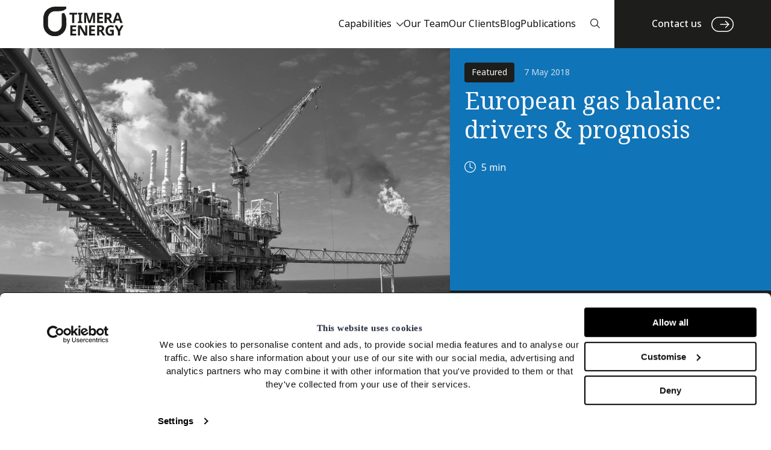

--- FILE ---
content_type: text/html; charset=UTF-8
request_url: https://timera-energy.com/blog/european-gas-balance-drivers-prognosis/
body_size: 14382
content:
<!doctype html>
<html dir="ltr" lang="en-US" prefix="og: https://ogp.me/ns#">
<head>
	<meta charset="UTF-8">
	<meta name="viewport" content="width=device-width, initial-scale=1">
	<link rel="profile" href="http://gmpg.org/xfn/11">
	<link rel="shortcut icon" href="favicon.ico" type="image/x-icon"/>
	<link rel="icon" href="favicon.ico" type="image/x-icon"/>
	<link href="https://use.fontawesome.com/releases/v5.0.8/css/all.css" rel="stylesheet">
	<script src="https://cdnjs.cloudflare.com/ajax/libs/modernizr/2.8.3/modernizr.min.js"></script>
	<!-- <link href="https://stackpath.bootstrapcdn.com/bootstrap/4.1.1/css/bootstrap.min.css" rel="stylesheet" integrity="sha384-WskhaSGFgHYWDcbwN70/dfYBj47jz9qbsMId/iRN3ewGhXQFZCSftd1LZCfmhktB" crossorigin="anonymous"> -->
    <link rel="stylesheet" href="/wp-content/themes/SoBold/bootstrap-grid/bootstrap-grid.min.css">
    <!-- <script src="https://ajax.googleapis.com/ajax/libs/jquery/3.6.4/jquery.min.js"></script> -->
	<!-- Google tag (gtag.js) -->
	<script async src="https://www.googletagmanager.com/gtag/js?id=G-87GVYT1N4T"></script>
	<script>
	  window.dataLayer = window.dataLayer || [];
	  function gtag(){dataLayer.push(arguments);}
	  gtag('js', new Date());

	  gtag('config', 'G-87GVYT1N4T');
	</script>
	
	<meta name="google-site-verification" content="pRJqBeGaQaaOpFafxi5qr6Kh_zEQO62-fmSr9kFQqw0" />
	<script type="text/javascript">
	window.dataLayer = window.dataLayer || [];

	function gtag() {
		dataLayer.push(arguments);
	}

	gtag("consent", "default", {
		ad_personalization: "denied",
		ad_storage: "denied",
		ad_user_data: "denied",
		analytics_storage: "denied",
		functionality_storage: "denied",
		personalization_storage: "denied",
		security_storage: "granted",
		wait_for_update: 500,
	});
	gtag("set", "ads_data_redaction", true);
	gtag("set", "url_passthrough", true);
</script>
<script type="text/javascript"
		id="Cookiebot"
		src="https://consent.cookiebot.com/uc.js"
		data-implementation="wp"
		data-cbid="639f9aa8-40a9-4872-a499-d0ed66ea14fa"
							async	></script>

		<!-- All in One SEO 4.9.0 - aioseo.com -->
	<meta name="description" content="European gas demand hit its ‘high-water’ level of 586 bcm in 2010. From 2010 to 2014 demand then reversed sharply, falling 19% (111 bcm), and commencing what many perceived to be an irreversible downward trend. This trend was generally accepted to be in line with the growth of renewables in the power sector (at the" />
	<meta name="robots" content="max-image-preview:large" />
	<link rel="canonical" href="https://timera-energy.com/blog/european-gas-balance-drivers-prognosis/" />
	<meta name="generator" content="All in One SEO (AIOSEO) 4.9.0" />
		<meta property="og:locale" content="en_US" />
		<meta property="og:site_name" content="Timera Energy - We provide expert consulting advice on value &amp; risk in energy markets" />
		<meta property="og:type" content="article" />
		<meta property="og:title" content="European gas balance: drivers &amp; prognosis - Timera Energy" />
		<meta property="og:description" content="European gas demand hit its ‘high-water’ level of 586 bcm in 2010. From 2010 to 2014 demand then reversed sharply, falling 19% (111 bcm), and commencing what many perceived to be an irreversible downward trend. This trend was generally accepted to be in line with the growth of renewables in the power sector (at the" />
		<meta property="og:url" content="https://timera-energy.com/blog/european-gas-balance-drivers-prognosis/" />
		<meta property="og:image" content="https://timera-energy.com/wp-content/uploads/2023/07/F11-BW-scaled-1.jpg" />
		<meta property="og:image:secure_url" content="https://timera-energy.com/wp-content/uploads/2023/07/F11-BW-scaled-1.jpg" />
		<meta property="og:image:width" content="2560" />
		<meta property="og:image:height" content="1700" />
		<meta property="article:published_time" content="2018-05-07T00:00:00+00:00" />
		<meta property="article:modified_time" content="2023-08-02T23:32:54+00:00" />
		<meta name="twitter:card" content="summary_large_image" />
		<meta name="twitter:title" content="European gas balance: drivers &amp; prognosis - Timera Energy" />
		<meta name="twitter:description" content="European gas demand hit its ‘high-water’ level of 586 bcm in 2010. From 2010 to 2014 demand then reversed sharply, falling 19% (111 bcm), and commencing what many perceived to be an irreversible downward trend. This trend was generally accepted to be in line with the growth of renewables in the power sector (at the" />
		<meta name="twitter:image" content="https://timera-energy.com/wp-content/uploads/2023/07/logo-dark.svg" />
		<script type="application/ld+json" class="aioseo-schema">
			{"@context":"https:\/\/schema.org","@graph":[{"@type":"BreadcrumbList","@id":"https:\/\/timera-energy.com\/blog\/european-gas-balance-drivers-prognosis\/#breadcrumblist","itemListElement":[{"@type":"ListItem","@id":"https:\/\/timera-energy.com#listItem","position":1,"name":"Home","item":"https:\/\/timera-energy.com","nextItem":{"@type":"ListItem","@id":"https:\/\/timera-energy.com\/blog\/#listItem","name":"Blog"}},{"@type":"ListItem","@id":"https:\/\/timera-energy.com\/blog\/#listItem","position":2,"name":"Blog","item":"https:\/\/timera-energy.com\/blog\/","nextItem":{"@type":"ListItem","@id":"https:\/\/timera-energy.com\/article-type\/featured\/#listItem","name":"Featured"},"previousItem":{"@type":"ListItem","@id":"https:\/\/timera-energy.com#listItem","name":"Home"}},{"@type":"ListItem","@id":"https:\/\/timera-energy.com\/article-type\/featured\/#listItem","position":3,"name":"Featured","item":"https:\/\/timera-energy.com\/article-type\/featured\/","nextItem":{"@type":"ListItem","@id":"https:\/\/timera-energy.com\/blog\/european-gas-balance-drivers-prognosis\/#listItem","name":"European gas balance: drivers &#038; prognosis"},"previousItem":{"@type":"ListItem","@id":"https:\/\/timera-energy.com\/blog\/#listItem","name":"Blog"}},{"@type":"ListItem","@id":"https:\/\/timera-energy.com\/blog\/european-gas-balance-drivers-prognosis\/#listItem","position":4,"name":"European gas balance: drivers &#038; prognosis","previousItem":{"@type":"ListItem","@id":"https:\/\/timera-energy.com\/article-type\/featured\/#listItem","name":"Featured"}}]},{"@type":"Organization","@id":"https:\/\/timera-energy.com\/#organization","name":"Timera Energy","description":"We provide expert consulting advice on value & risk in energy markets","url":"https:\/\/timera-energy.com\/","logo":{"@type":"ImageObject","url":"https:\/\/timera-energy.com\/wp-content\/uploads\/2023\/07\/logo-dark.svg","@id":"https:\/\/timera-energy.com\/blog\/european-gas-balance-drivers-prognosis\/#organizationLogo","width":200,"height":74},"image":{"@id":"https:\/\/timera-energy.com\/blog\/european-gas-balance-drivers-prognosis\/#organizationLogo"}},{"@type":"WebPage","@id":"https:\/\/timera-energy.com\/blog\/european-gas-balance-drivers-prognosis\/#webpage","url":"https:\/\/timera-energy.com\/blog\/european-gas-balance-drivers-prognosis\/","name":"European gas balance: drivers & prognosis - Timera Energy","description":"European gas demand hit its \u2018high-water\u2019 level of 586 bcm in 2010. From 2010 to 2014 demand then reversed sharply, falling 19% (111 bcm), and commencing what many perceived to be an irreversible downward trend. This trend was generally accepted to be in line with the growth of renewables in the power sector (at the","inLanguage":"en-US","isPartOf":{"@id":"https:\/\/timera-energy.com\/#website"},"breadcrumb":{"@id":"https:\/\/timera-energy.com\/blog\/european-gas-balance-drivers-prognosis\/#breadcrumblist"},"image":{"@type":"ImageObject","url":"https:\/\/timera-energy.com\/wp-content\/uploads\/2023\/07\/F11-BW-scaled-1.jpg","@id":"https:\/\/timera-energy.com\/blog\/european-gas-balance-drivers-prognosis\/#mainImage","width":2560,"height":1700},"primaryImageOfPage":{"@id":"https:\/\/timera-energy.com\/blog\/european-gas-balance-drivers-prognosis\/#mainImage"},"datePublished":"2018-05-07T00:00:00+00:00","dateModified":"2023-08-02T23:32:54+00:00"},{"@type":"WebSite","@id":"https:\/\/timera-energy.com\/#website","url":"https:\/\/timera-energy.com\/","name":"Timera Energy","description":"We provide expert consulting advice on value & risk in energy markets","inLanguage":"en-US","publisher":{"@id":"https:\/\/timera-energy.com\/#organization"}}]}
		</script>
		<!-- All in One SEO -->


	<!-- This site is optimized with the Yoast SEO plugin v26.4 - https://yoast.com/wordpress/plugins/seo/ -->
	<title>European gas balance: drivers &amp; prognosis - Timera Energy</title>
	<link rel="canonical" href="https://timera-energy.com/blog/european-gas-balance-drivers-prognosis/" />
	<meta property="og:locale" content="en_US" />
	<meta property="og:type" content="article" />
	<meta property="og:title" content="European gas balance: drivers &amp; prognosis | Timera Energy" />
	<meta property="og:description" content="European gas demand hit its ‘high-water’ level of 586 bcm in 2010.  From 2010 to 2014 demand then reversed sharply, falling 19% (111 bcm), and commencing what many perceived to be an irreversible downward trend. This trend was generally accepted to be in line with the growth of renewables in the power sector (at the [&hellip;]" />
	<meta property="og:url" content="https://timera-energy.com/blog/european-gas-balance-drivers-prognosis/" />
	<meta property="og:site_name" content="Timera Energy" />
	<meta property="article:modified_time" content="2023-08-02T23:32:54+00:00" />
	<meta property="og:image" content="https://timera-energy.com/wp-content/uploads/2023/07/F11-BW-scaled-1.jpg" />
	<meta property="og:image:width" content="2560" />
	<meta property="og:image:height" content="1700" />
	<meta property="og:image:type" content="image/jpeg" />
	<meta name="twitter:card" content="summary_large_image" />
	<meta name="twitter:site" content="@TimeraEnergy" />
	<script type="application/ld+json" class="yoast-schema-graph">{"@context":"https://schema.org","@graph":[{"@type":"WebPage","@id":"https://timera-energy.com/blog/european-gas-balance-drivers-prognosis/","url":"https://timera-energy.com/blog/european-gas-balance-drivers-prognosis/","name":"European gas balance: drivers & prognosis | Timera Energy","isPartOf":{"@id":"https://timera-energy.com/#website"},"primaryImageOfPage":{"@id":"https://timera-energy.com/blog/european-gas-balance-drivers-prognosis/#primaryimage"},"image":{"@id":"https://timera-energy.com/blog/european-gas-balance-drivers-prognosis/#primaryimage"},"thumbnailUrl":"https://timera-energy.com/wp-content/uploads/2023/07/F11-BW-scaled-1.jpg","datePublished":"2018-05-07T00:00:00+00:00","dateModified":"2023-08-02T23:32:54+00:00","breadcrumb":{"@id":"https://timera-energy.com/blog/european-gas-balance-drivers-prognosis/#breadcrumb"},"inLanguage":"en-US","potentialAction":[{"@type":"ReadAction","target":["https://timera-energy.com/blog/european-gas-balance-drivers-prognosis/"]}]},{"@type":"ImageObject","inLanguage":"en-US","@id":"https://timera-energy.com/blog/european-gas-balance-drivers-prognosis/#primaryimage","url":"https://timera-energy.com/wp-content/uploads/2023/07/F11-BW-scaled-1.jpg","contentUrl":"https://timera-energy.com/wp-content/uploads/2023/07/F11-BW-scaled-1.jpg","width":2560,"height":1700},{"@type":"BreadcrumbList","@id":"https://timera-energy.com/blog/european-gas-balance-drivers-prognosis/#breadcrumb","itemListElement":[{"@type":"ListItem","position":1,"name":"Home","item":"https://timera-energy.com/"},{"@type":"ListItem","position":2,"name":"Blog","item":"https://timera-energy.com/blog/"},{"@type":"ListItem","position":3,"name":"European gas balance: drivers &#038; prognosis"}]},{"@type":"WebSite","@id":"https://timera-energy.com/#website","url":"https://timera-energy.com/","name":"Timera Energy","description":"We provide expert consulting advice on value &amp; risk in energy markets","publisher":{"@id":"https://timera-energy.com/#organization"},"potentialAction":[{"@type":"SearchAction","target":{"@type":"EntryPoint","urlTemplate":"https://timera-energy.com/?s={search_term_string}"},"query-input":{"@type":"PropertyValueSpecification","valueRequired":true,"valueName":"search_term_string"}}],"inLanguage":"en-US"},{"@type":"Organization","@id":"https://timera-energy.com/#organization","name":"Timera Energy","url":"https://timera-energy.com/","logo":{"@type":"ImageObject","inLanguage":"en-US","@id":"https://timera-energy.com/#/schema/logo/image/","url":"https://timera-energy.com/wp-content/uploads/2023/08/favicon-32x32-1.png","contentUrl":"https://timera-energy.com/wp-content/uploads/2023/08/favicon-32x32-1.png","width":32,"height":32,"caption":"Timera Energy"},"image":{"@id":"https://timera-energy.com/#/schema/logo/image/"},"sameAs":["https://x.com/TimeraEnergy","https://www.linkedin.com/company/timera-energy/"]}]}</script>
	<!-- / Yoast SEO plugin. -->


<link rel='dns-prefetch' href='//cdnjs.cloudflare.com' />
<link rel='dns-prefetch' href='//use.typekit.net' />
<link rel="alternate" type="application/rss+xml" title="Timera Energy &raquo; Feed" href="https://timera-energy.com/feed/" />
<link rel="alternate" type="application/rss+xml" title="Timera Energy &raquo; Comments Feed" href="https://timera-energy.com/comments/feed/" />
<link rel="alternate" type="application/rss+xml" title="Timera Energy &raquo; European gas balance: drivers &#038; prognosis Comments Feed" href="https://timera-energy.com/blog/european-gas-balance-drivers-prognosis/feed/" />
<style id='wp-img-auto-sizes-contain-inline-css' type='text/css'>
img:is([sizes=auto i],[sizes^="auto," i]){contain-intrinsic-size:3000px 1500px}
/*# sourceURL=wp-img-auto-sizes-contain-inline-css */
</style>
<style id='wp-block-library-inline-css' type='text/css'>
:root{--wp-block-synced-color:#7a00df;--wp-block-synced-color--rgb:122,0,223;--wp-bound-block-color:var(--wp-block-synced-color);--wp-editor-canvas-background:#ddd;--wp-admin-theme-color:#007cba;--wp-admin-theme-color--rgb:0,124,186;--wp-admin-theme-color-darker-10:#006ba1;--wp-admin-theme-color-darker-10--rgb:0,107,160.5;--wp-admin-theme-color-darker-20:#005a87;--wp-admin-theme-color-darker-20--rgb:0,90,135;--wp-admin-border-width-focus:2px}@media (min-resolution:192dpi){:root{--wp-admin-border-width-focus:1.5px}}.wp-element-button{cursor:pointer}:root .has-very-light-gray-background-color{background-color:#eee}:root .has-very-dark-gray-background-color{background-color:#313131}:root .has-very-light-gray-color{color:#eee}:root .has-very-dark-gray-color{color:#313131}:root .has-vivid-green-cyan-to-vivid-cyan-blue-gradient-background{background:linear-gradient(135deg,#00d084,#0693e3)}:root .has-purple-crush-gradient-background{background:linear-gradient(135deg,#34e2e4,#4721fb 50%,#ab1dfe)}:root .has-hazy-dawn-gradient-background{background:linear-gradient(135deg,#faaca8,#dad0ec)}:root .has-subdued-olive-gradient-background{background:linear-gradient(135deg,#fafae1,#67a671)}:root .has-atomic-cream-gradient-background{background:linear-gradient(135deg,#fdd79a,#004a59)}:root .has-nightshade-gradient-background{background:linear-gradient(135deg,#330968,#31cdcf)}:root .has-midnight-gradient-background{background:linear-gradient(135deg,#020381,#2874fc)}:root{--wp--preset--font-size--normal:16px;--wp--preset--font-size--huge:42px}.has-regular-font-size{font-size:1em}.has-larger-font-size{font-size:2.625em}.has-normal-font-size{font-size:var(--wp--preset--font-size--normal)}.has-huge-font-size{font-size:var(--wp--preset--font-size--huge)}.has-text-align-center{text-align:center}.has-text-align-left{text-align:left}.has-text-align-right{text-align:right}.has-fit-text{white-space:nowrap!important}#end-resizable-editor-section{display:none}.aligncenter{clear:both}.items-justified-left{justify-content:flex-start}.items-justified-center{justify-content:center}.items-justified-right{justify-content:flex-end}.items-justified-space-between{justify-content:space-between}.screen-reader-text{border:0;clip-path:inset(50%);height:1px;margin:-1px;overflow:hidden;padding:0;position:absolute;width:1px;word-wrap:normal!important}.screen-reader-text:focus{background-color:#ddd;clip-path:none;color:#444;display:block;font-size:1em;height:auto;left:5px;line-height:normal;padding:15px 23px 14px;text-decoration:none;top:5px;width:auto;z-index:100000}html :where(.has-border-color){border-style:solid}html :where([style*=border-top-color]){border-top-style:solid}html :where([style*=border-right-color]){border-right-style:solid}html :where([style*=border-bottom-color]){border-bottom-style:solid}html :where([style*=border-left-color]){border-left-style:solid}html :where([style*=border-width]){border-style:solid}html :where([style*=border-top-width]){border-top-style:solid}html :where([style*=border-right-width]){border-right-style:solid}html :where([style*=border-bottom-width]){border-bottom-style:solid}html :where([style*=border-left-width]){border-left-style:solid}html :where(img[class*=wp-image-]){height:auto;max-width:100%}:where(figure){margin:0 0 1em}html :where(.is-position-sticky){--wp-admin--admin-bar--position-offset:var(--wp-admin--admin-bar--height,0px)}@media screen and (max-width:600px){html :where(.is-position-sticky){--wp-admin--admin-bar--position-offset:0px}}

/*# sourceURL=wp-block-library-inline-css */
</style><style id='global-styles-inline-css' type='text/css'>
:root{--wp--preset--aspect-ratio--square: 1;--wp--preset--aspect-ratio--4-3: 4/3;--wp--preset--aspect-ratio--3-4: 3/4;--wp--preset--aspect-ratio--3-2: 3/2;--wp--preset--aspect-ratio--2-3: 2/3;--wp--preset--aspect-ratio--16-9: 16/9;--wp--preset--aspect-ratio--9-16: 9/16;--wp--preset--color--black: #000000;--wp--preset--color--cyan-bluish-gray: #abb8c3;--wp--preset--color--white: #ffffff;--wp--preset--color--pale-pink: #f78da7;--wp--preset--color--vivid-red: #cf2e2e;--wp--preset--color--luminous-vivid-orange: #ff6900;--wp--preset--color--luminous-vivid-amber: #fcb900;--wp--preset--color--light-green-cyan: #7bdcb5;--wp--preset--color--vivid-green-cyan: #00d084;--wp--preset--color--pale-cyan-blue: #8ed1fc;--wp--preset--color--vivid-cyan-blue: #0693e3;--wp--preset--color--vivid-purple: #9b51e0;--wp--preset--gradient--vivid-cyan-blue-to-vivid-purple: linear-gradient(135deg,rgb(6,147,227) 0%,rgb(155,81,224) 100%);--wp--preset--gradient--light-green-cyan-to-vivid-green-cyan: linear-gradient(135deg,rgb(122,220,180) 0%,rgb(0,208,130) 100%);--wp--preset--gradient--luminous-vivid-amber-to-luminous-vivid-orange: linear-gradient(135deg,rgb(252,185,0) 0%,rgb(255,105,0) 100%);--wp--preset--gradient--luminous-vivid-orange-to-vivid-red: linear-gradient(135deg,rgb(255,105,0) 0%,rgb(207,46,46) 100%);--wp--preset--gradient--very-light-gray-to-cyan-bluish-gray: linear-gradient(135deg,rgb(238,238,238) 0%,rgb(169,184,195) 100%);--wp--preset--gradient--cool-to-warm-spectrum: linear-gradient(135deg,rgb(74,234,220) 0%,rgb(151,120,209) 20%,rgb(207,42,186) 40%,rgb(238,44,130) 60%,rgb(251,105,98) 80%,rgb(254,248,76) 100%);--wp--preset--gradient--blush-light-purple: linear-gradient(135deg,rgb(255,206,236) 0%,rgb(152,150,240) 100%);--wp--preset--gradient--blush-bordeaux: linear-gradient(135deg,rgb(254,205,165) 0%,rgb(254,45,45) 50%,rgb(107,0,62) 100%);--wp--preset--gradient--luminous-dusk: linear-gradient(135deg,rgb(255,203,112) 0%,rgb(199,81,192) 50%,rgb(65,88,208) 100%);--wp--preset--gradient--pale-ocean: linear-gradient(135deg,rgb(255,245,203) 0%,rgb(182,227,212) 50%,rgb(51,167,181) 100%);--wp--preset--gradient--electric-grass: linear-gradient(135deg,rgb(202,248,128) 0%,rgb(113,206,126) 100%);--wp--preset--gradient--midnight: linear-gradient(135deg,rgb(2,3,129) 0%,rgb(40,116,252) 100%);--wp--preset--font-size--small: 13px;--wp--preset--font-size--medium: 20px;--wp--preset--font-size--large: 36px;--wp--preset--font-size--x-large: 42px;--wp--preset--spacing--20: 0.44rem;--wp--preset--spacing--30: 0.67rem;--wp--preset--spacing--40: 1rem;--wp--preset--spacing--50: 1.5rem;--wp--preset--spacing--60: 2.25rem;--wp--preset--spacing--70: 3.38rem;--wp--preset--spacing--80: 5.06rem;--wp--preset--shadow--natural: 6px 6px 9px rgba(0, 0, 0, 0.2);--wp--preset--shadow--deep: 12px 12px 50px rgba(0, 0, 0, 0.4);--wp--preset--shadow--sharp: 6px 6px 0px rgba(0, 0, 0, 0.2);--wp--preset--shadow--outlined: 6px 6px 0px -3px rgb(255, 255, 255), 6px 6px rgb(0, 0, 0);--wp--preset--shadow--crisp: 6px 6px 0px rgb(0, 0, 0);}:where(.is-layout-flex){gap: 0.5em;}:where(.is-layout-grid){gap: 0.5em;}body .is-layout-flex{display: flex;}.is-layout-flex{flex-wrap: wrap;align-items: center;}.is-layout-flex > :is(*, div){margin: 0;}body .is-layout-grid{display: grid;}.is-layout-grid > :is(*, div){margin: 0;}:where(.wp-block-columns.is-layout-flex){gap: 2em;}:where(.wp-block-columns.is-layout-grid){gap: 2em;}:where(.wp-block-post-template.is-layout-flex){gap: 1.25em;}:where(.wp-block-post-template.is-layout-grid){gap: 1.25em;}.has-black-color{color: var(--wp--preset--color--black) !important;}.has-cyan-bluish-gray-color{color: var(--wp--preset--color--cyan-bluish-gray) !important;}.has-white-color{color: var(--wp--preset--color--white) !important;}.has-pale-pink-color{color: var(--wp--preset--color--pale-pink) !important;}.has-vivid-red-color{color: var(--wp--preset--color--vivid-red) !important;}.has-luminous-vivid-orange-color{color: var(--wp--preset--color--luminous-vivid-orange) !important;}.has-luminous-vivid-amber-color{color: var(--wp--preset--color--luminous-vivid-amber) !important;}.has-light-green-cyan-color{color: var(--wp--preset--color--light-green-cyan) !important;}.has-vivid-green-cyan-color{color: var(--wp--preset--color--vivid-green-cyan) !important;}.has-pale-cyan-blue-color{color: var(--wp--preset--color--pale-cyan-blue) !important;}.has-vivid-cyan-blue-color{color: var(--wp--preset--color--vivid-cyan-blue) !important;}.has-vivid-purple-color{color: var(--wp--preset--color--vivid-purple) !important;}.has-black-background-color{background-color: var(--wp--preset--color--black) !important;}.has-cyan-bluish-gray-background-color{background-color: var(--wp--preset--color--cyan-bluish-gray) !important;}.has-white-background-color{background-color: var(--wp--preset--color--white) !important;}.has-pale-pink-background-color{background-color: var(--wp--preset--color--pale-pink) !important;}.has-vivid-red-background-color{background-color: var(--wp--preset--color--vivid-red) !important;}.has-luminous-vivid-orange-background-color{background-color: var(--wp--preset--color--luminous-vivid-orange) !important;}.has-luminous-vivid-amber-background-color{background-color: var(--wp--preset--color--luminous-vivid-amber) !important;}.has-light-green-cyan-background-color{background-color: var(--wp--preset--color--light-green-cyan) !important;}.has-vivid-green-cyan-background-color{background-color: var(--wp--preset--color--vivid-green-cyan) !important;}.has-pale-cyan-blue-background-color{background-color: var(--wp--preset--color--pale-cyan-blue) !important;}.has-vivid-cyan-blue-background-color{background-color: var(--wp--preset--color--vivid-cyan-blue) !important;}.has-vivid-purple-background-color{background-color: var(--wp--preset--color--vivid-purple) !important;}.has-black-border-color{border-color: var(--wp--preset--color--black) !important;}.has-cyan-bluish-gray-border-color{border-color: var(--wp--preset--color--cyan-bluish-gray) !important;}.has-white-border-color{border-color: var(--wp--preset--color--white) !important;}.has-pale-pink-border-color{border-color: var(--wp--preset--color--pale-pink) !important;}.has-vivid-red-border-color{border-color: var(--wp--preset--color--vivid-red) !important;}.has-luminous-vivid-orange-border-color{border-color: var(--wp--preset--color--luminous-vivid-orange) !important;}.has-luminous-vivid-amber-border-color{border-color: var(--wp--preset--color--luminous-vivid-amber) !important;}.has-light-green-cyan-border-color{border-color: var(--wp--preset--color--light-green-cyan) !important;}.has-vivid-green-cyan-border-color{border-color: var(--wp--preset--color--vivid-green-cyan) !important;}.has-pale-cyan-blue-border-color{border-color: var(--wp--preset--color--pale-cyan-blue) !important;}.has-vivid-cyan-blue-border-color{border-color: var(--wp--preset--color--vivid-cyan-blue) !important;}.has-vivid-purple-border-color{border-color: var(--wp--preset--color--vivid-purple) !important;}.has-vivid-cyan-blue-to-vivid-purple-gradient-background{background: var(--wp--preset--gradient--vivid-cyan-blue-to-vivid-purple) !important;}.has-light-green-cyan-to-vivid-green-cyan-gradient-background{background: var(--wp--preset--gradient--light-green-cyan-to-vivid-green-cyan) !important;}.has-luminous-vivid-amber-to-luminous-vivid-orange-gradient-background{background: var(--wp--preset--gradient--luminous-vivid-amber-to-luminous-vivid-orange) !important;}.has-luminous-vivid-orange-to-vivid-red-gradient-background{background: var(--wp--preset--gradient--luminous-vivid-orange-to-vivid-red) !important;}.has-very-light-gray-to-cyan-bluish-gray-gradient-background{background: var(--wp--preset--gradient--very-light-gray-to-cyan-bluish-gray) !important;}.has-cool-to-warm-spectrum-gradient-background{background: var(--wp--preset--gradient--cool-to-warm-spectrum) !important;}.has-blush-light-purple-gradient-background{background: var(--wp--preset--gradient--blush-light-purple) !important;}.has-blush-bordeaux-gradient-background{background: var(--wp--preset--gradient--blush-bordeaux) !important;}.has-luminous-dusk-gradient-background{background: var(--wp--preset--gradient--luminous-dusk) !important;}.has-pale-ocean-gradient-background{background: var(--wp--preset--gradient--pale-ocean) !important;}.has-electric-grass-gradient-background{background: var(--wp--preset--gradient--electric-grass) !important;}.has-midnight-gradient-background{background: var(--wp--preset--gradient--midnight) !important;}.has-small-font-size{font-size: var(--wp--preset--font-size--small) !important;}.has-medium-font-size{font-size: var(--wp--preset--font-size--medium) !important;}.has-large-font-size{font-size: var(--wp--preset--font-size--large) !important;}.has-x-large-font-size{font-size: var(--wp--preset--font-size--x-large) !important;}
/*# sourceURL=global-styles-inline-css */
</style>

<style id='classic-theme-styles-inline-css' type='text/css'>
/*! This file is auto-generated */
.wp-block-button__link{color:#fff;background-color:#32373c;border-radius:9999px;box-shadow:none;text-decoration:none;padding:calc(.667em + 2px) calc(1.333em + 2px);font-size:1.125em}.wp-block-file__button{background:#32373c;color:#fff;text-decoration:none}
/*# sourceURL=/wp-includes/css/classic-themes.min.css */
</style>
<link rel='stylesheet' id='contact-form-7-css' href='https://timera-energy.com/wp-content/plugins/contact-form-7/includes/css/styles.css?ver=6.1.3' type='text/css' media='all' />
<link rel='stylesheet' id='_s-style-css' href='https://timera-energy.com/wp-content/themes/SoBold/style.css?ver=6.9' type='text/css' media='all' />
<link rel='stylesheet' id='timera-fonts-css' href='https://use.typekit.net/nqz1nqq.css?ver=6.9' type='text/css' media='all' />
<link rel='stylesheet' id='swiper2style-css' href='https://cdnjs.cloudflare.com/ajax/libs/Swiper/7.4.1/swiper-bundle.min.css?ver=6.9' type='text/css' media='all' />
<link rel='stylesheet' id='cookiebot-style-css' href='https://timera-energy.com/wp-content/themes/SoBold/css/cookiebot.css?ver=1579004787' type='text/css' media='all' />
<link rel='stylesheet' id='main-style-css' href='https://timera-energy.com/wp-content/themes/SoBold/css/main.css?ver=1768815483' type='text/css' media='all' />
<link rel='stylesheet' id='featherlight.min-style-css' href='https://timera-energy.com/wp-content/themes/SoBold/css/featherlight.min.css?ver=1576252297' type='text/css' media='all' />
<link rel='stylesheet' id='login-style-css' href='https://timera-energy.com/wp-content/themes/SoBold/css/login.css?ver=1691674394' type='text/css' media='all' />
<link rel='stylesheet' id='hm_custom_css-css' href='https://timera-energy.com/wp-content/uploads/hm_custom_css_js/custom.css?ver=1' type='text/css' media='all' />
<script type="text/javascript" src="https://cdnjs.cloudflare.com/ajax/libs/Swiper/7.4.1/swiper-bundle.min.js?ver=6.9" id="swiper-js"></script>
<script type="text/javascript" src="https://timera-energy.com/wp-includes/js/jquery/jquery.min.js?ver=3.7.1" id="jquery-core-js"></script>
<script type="text/javascript" src="https://timera-energy.com/wp-includes/js/jquery/jquery-migrate.min.js?ver=3.4.1" id="jquery-migrate-js"></script>
<link rel="pingback" href="https://timera-energy.com/xmlrpc.php"><link rel="icon" href="https://timera-energy.com/wp-content/uploads/2023/08/favicon-32x32-1.png" sizes="32x32" />
<link rel="icon" href="https://timera-energy.com/wp-content/uploads/2023/08/favicon-32x32-1.png" sizes="192x192" />
<link rel="apple-touch-icon" href="https://timera-energy.com/wp-content/uploads/2023/08/favicon-32x32-1.png" />
<meta name="msapplication-TileImage" content="https://timera-energy.com/wp-content/uploads/2023/08/favicon-32x32-1.png" />
</head>

<body class="wp-singular blog-template-default single single-blog postid-1349 wp-custom-logo wp-theme-SoBold">
<div id="page" class="site">
	<a class="skip-link screen-reader-text" href="#content">Skip to content</a>

	<header id="masthead" class="site-header">
		
<div class="navigation__container container-fluid">
    <div class="row">
        <div class="col">
            <div class="navigation__flex-layout">
                <div class="navigation__logo">
                    <a href="https://timera-energy.com">
                        <img width="200" height="74" src="https://timera-energy.com/wp-content/uploads/2023/07/logo-dark.svg" class="navigation__logo-dark" alt="" decoding="async" />                    </a>
                </div>

                <div class="navigation__nav-wrapper">
                    <div class="navigation__main-nav-desktop">
                        <div class="menu-main-navigation-container"><ul id="menu-main-navigation" class="navigation__main-navigation"><li id="menu-item-5194" class="capabilities-mega-menu menu-item menu-item-type-post_type menu-item-object-page menu-item-5194"><a href="https://timera-energy.com/capabilities/">Capabilities</a></li>
<li id="menu-item-5195" class="menu-item menu-item-type-post_type menu-item-object-page menu-item-5195"><a href="https://timera-energy.com/our-team/">Our Team</a></li>
<li id="menu-item-5196" class="menu-item menu-item-type-post_type menu-item-object-page menu-item-5196"><a href="https://timera-energy.com/our-clients/">Our Clients</a></li>
<li id="menu-item-5215" class="menu-item menu-item-type-custom menu-item-object-custom menu-item-5215"><a href="/blog">Blog</a></li>
<li id="menu-item-5197" class="menu-item menu-item-type-post_type menu-item-object-page menu-item-5197"><a href="https://timera-energy.com/publications/">Publications</a></li>
</ul></div>                    </div>

                    <div class="navigation__search-wrapper">
                        <div class="navigation__search-icon">
                            <img width="21" height="21" src="https://timera-energy.com/wp-content/uploads/2023/07/search.svg" class="attachment-full size-full" alt="" decoding="async" />                        </div>
                    </div>

                    <div class="navigation__button-wrapper">
                                                    <a href="/contact-us/"class="navigation__button button button--primary" target="_self" data-contact-us-button>
                                Contact us                            </a>
                        
                        <div class="navigation__hamburger-wrapper">
    <div class="navigation__hamburger">
        <span></span>
        <span></span>
        <span></span>
        <span></span>
    </div>
</div>

                        <div class="navigation__close-search-wrapper">
                            <span class="navigation__close-search-icon"></span>
                        </div>
                    </div>
                </div>
            </div>
        </div>
    </div>
</div>

<div class="navigation__fixed" data-fixed-header>
    <div class="navigation__fixed-container container">
        <div class="navigation__fixed-row row align-items-center">
            <div class="col">
                <img width="200" height="74" src="https://timera-energy.com/wp-content/uploads/2023/07/logo-light.svg" class="navigation__logo-light" alt="" decoding="async" />            </div>
        </div>
    </div>
</div>

<div class="navigation__mobile-nav-wrapper main-nav-mobile">
    <div class="menu-main-navigation-container"><ul id="menu-main-navigation-1" class="navigation__main-navigation"><li class="capabilities-mega-menu menu-item menu-item-type-post_type menu-item-object-page menu-item-5194"><a href="https://timera-energy.com/capabilities/">Capabilities</a></li>
<li class="menu-item menu-item-type-post_type menu-item-object-page menu-item-5195"><a href="https://timera-energy.com/our-team/">Our Team</a></li>
<li class="menu-item menu-item-type-post_type menu-item-object-page menu-item-5196"><a href="https://timera-energy.com/our-clients/">Our Clients</a></li>
<li class="menu-item menu-item-type-custom menu-item-object-custom menu-item-5215"><a href="/blog">Blog</a></li>
<li class="menu-item menu-item-type-post_type menu-item-object-page menu-item-5197"><a href="https://timera-energy.com/publications/">Publications</a></li>
</ul></div></div>

<div class="navigation__mega-menu-wrapper" data-capabilities-mega-menu>
    <div class="navigation__mega-menu-capabilities">
        <div class="navigation__mega-menu-parent-links">
            <a href="#" class="navigation__back-link body-small">Menu</a>
            <a href="https://timera-energy.com/capabilities/" class="button button--primary body-small">All Capabilities</a>
        </div>

        <div class="navigation__capabilities-menu-wrapper">
                                <a href="https://timera-energy.com/capabilities/power/" class="navigation__capabilities-menu-item bg-primary-1">
                        <span class="navigation__capability-type caption neutral-9">Market</span>
                        <span class="navigation__capability-title h4 neutral-9">Power</span>
                        <div class="navigation__capability-details">
                            <span class="navigation__capability-description body-small neutral-9">BESS & LDES • thermal plants + CCUS • reservoir & pump hydro • renewables + flex • interconnectors</span>
                            <span class="navigation__capability-arrow-icon light-arrow"></span>
                        </div>
                    </a>
                                    <a href="https://timera-energy.com/capabilities/lng-gas/" class="navigation__capabilities-menu-item bg-primary-2">
                        <span class="navigation__capability-type caption neutral-9">Market</span>
                        <span class="navigation__capability-title h4 neutral-8">LNG & Gas</span>
                        <div class="navigation__capability-details">
                            <span class="navigation__capability-description body-small neutral-8">LNG portfolios • supply contracts • regas & liquefaction • storage & pipelines • shipping</span>
                            <span class="navigation__capability-arrow-icon dark-arrow"></span>
                        </div>
                    </a>
                                    <a href="https://timera-energy.com/capabilities/hydrogen/" class="navigation__capabilities-menu-item bg-primary-3">
                        <span class="navigation__capability-type caption neutral-9">Market</span>
                        <span class="navigation__capability-title h4 neutral-8">Hydrogen</span>
                        <div class="navigation__capability-details">
                            <span class="navigation__capability-description body-small neutral-8">electrolysers • hydrogen storage • SMR + CCUS • offtake structures • H2 supply chains</span>
                            <span class="navigation__capability-arrow-icon dark-arrow"></span>
                        </div>
                    </a>
                                    <a href="https://timera-energy.com/capabilities/investment/" class="navigation__capabilities-menu-item bg-primary-6">
                        <span class="navigation__capability-type caption neutral-9">Service</span>
                        <span class="navigation__capability-title h4 neutral-8">Investment support</span>
                        <div class="navigation__capability-details">
                            <span class="navigation__capability-description body-small neutral-8">asset valuation • commercial due diligence • transaction support • investment targeting • portfolio strategy</span>
                            <span class="navigation__capability-arrow-icon dark-arrow"></span>
                        </div>
                    </a>
                                    <a href="https://timera-energy.com/capabilities/value-management/" class="navigation__capabilities-menu-item bg-primary-5">
                        <span class="navigation__capability-type caption neutral-9">Service</span>
                        <span class="navigation__capability-title h4 neutral-8">Value management</span>
                        <div class="navigation__capability-details">
                            <span class="navigation__capability-description body-small neutral-8">asset monetisation • contracting & optimisation • market access/offtake • trading & risk management • capability development</span>
                            <span class="navigation__capability-arrow-icon dark-arrow"></span>
                        </div>
                    </a>
                                    <a href="https://timera-energy.com/capabilities/market-analysis/" class="navigation__capabilities-menu-item bg-primary-4">
                        <span class="navigation__capability-type caption neutral-9">Service</span>
                        <span class="navigation__capability-title h4 neutral-9">Market analysis</span>
                        <div class="navigation__capability-details">
                            <span class="navigation__capability-description body-small neutral-9">S&D analysis • stochastic modelling • price & volatility analysis • flex value drivers • policy evolution</span>
                            <span class="navigation__capability-arrow-icon light-arrow"></span>
                        </div>
                    </a>
                        </div>
    </div>
</div>
<div class="search-bar" data-search-bar>
    <div class="search-bar__container container">
        <div class="search-bar__row row">
            <div class="col">
                <form class="search-bar__form" role="search" method="get" action="https://timera-energy.com/search-results/">
                    <input name="search" type="text" placeholder="Search Timera Energy" value="" />
                    <button class="search-bar__arrow" type="submit">Submit</button>
                </form>
            </div>
        </div>
    </div>
</div>
	</header><!-- #masthead -->
    
<section class="hero hero-single-blog">
    <div class="container-fluid">
        <div class="hero-single-blog__row row">
            <div class="hero-single-blog__col-image col-lg-7 p-0" style="">
                <img src="https://timera-energy.com/wp-content/uploads/2023/07/F11-BW-scaled-1.jpg" alt="" class="hero-single-blog__image" style="object-fit: cover;">
            </div>
            <div class="hero-single-blog__col-content bg-primary-1 col-lg-5 p-0">
                <div class="hero-single-blog__content-wrapper bg-primary-1 d-flex">
                    <div class="hero-single-blog__heading-content">
                        <div class="hero-single-blog__term-date">
                            <span class="hero-single-blog__term tag tag--small-dark">Featured</span>
                            <div class="hero-single-blog__date caption neutral-9">7 May 2018</div>
                        </div>
                        <h1 class="hero-single-blog__heading h2 neutral-9">European gas balance: drivers &#038; prognosis</h1>
                        <p class="hero-single-blog__reading-time reading-time-blog body-small neutral-9 clock-light">5 min</p>
                    </div>
                    <div class="hero-single-blog__byline">
                        <p class="hero-single-blog__description body-small neutral-9"></p>
                    </div>
                </div>
                <a href="javascript:;" class="hero-single-blog__button h4 neutral-9" data-modal>Subscribe to our blog</a>
            </div>
        </div>
    </div>
    
<div class="overlay d-none"></div>
<div class="modal d-none">
    <!-- <div class="modal__container container">
        <div class="modal__row row"> -->
            
<div class="wpcf7 no-js" id="wpcf7-f526-o1" lang="en-US" dir="ltr" data-wpcf7-id="526">
<div class="screen-reader-response"><p role="status" aria-live="polite" aria-atomic="true"></p> <ul></ul></div>
<form action="/blog/european-gas-balance-drivers-prognosis/#wpcf7-f526-o1" method="post" class="wpcf7-form init" aria-label="Contact form" novalidate="novalidate" data-status="init">
<fieldset class="hidden-fields-container"><input type="hidden" name="_wpcf7" value="526" /><input type="hidden" name="_wpcf7_version" value="6.1.3" /><input type="hidden" name="_wpcf7_locale" value="en_US" /><input type="hidden" name="_wpcf7_unit_tag" value="wpcf7-f526-o1" /><input type="hidden" name="_wpcf7_container_post" value="0" /><input type="hidden" name="_wpcf7_posted_data_hash" value="" /><input type="hidden" name="_wpcf7_recaptcha_response" value="" />
</fieldset>
<div class="modal__container container">
	<div class="modal__close">
	</div>
	<div class="modal__row row">
		<div class="col-md-5 offset-md-1 col-lg-4 offset-lg-2">
			<h3 class="neutral-9">Subscribe to our blog
			</h3>
			<div class="form-group">
				<p><label class="neutral-9">Name</label><br />
<span class="wpcf7-form-control-wrap" data-name="mc4wp-NAME"><input size="40" maxlength="400" class="wpcf7-form-control wpcf7-text wpcf7-validates-as-required" aria-required="true" aria-invalid="false" placeholder="i.e John" value="" type="text" name="mc4wp-NAME" /></span>
				</p>
			</div>
			<div class="form-group">
				<p><label class="neutral-9">Email address</label><br />
<span class="wpcf7-form-control-wrap" data-name="email-address"><input size="40" maxlength="400" class="wpcf7-form-control wpcf7-text wpcf7-validates-as-required" aria-required="true" aria-invalid="false" placeholder="i.e John@gmail.com" value="" type="text" name="email-address" /></span>
				</p>
			</div>
			<div class="form-group">
				<p><label class="neutral-9">Company name</label><br />
<span class="wpcf7-form-control-wrap" data-name="mc4wp-COMPANY"><input size="40" maxlength="400" class="wpcf7-form-control wpcf7-text" aria-invalid="false" value="" type="text" name="mc4wp-COMPANY" /></span>
				</p>
			</div>
			<div class="form-group">
				<p><label class="neutral-9">Job title</label><br />
<span class="wpcf7-form-control-wrap" data-name="mc4wp-JOB"><input size="40" maxlength="400" class="wpcf7-form-control wpcf7-text" aria-invalid="false" value="" type="text" name="mc4wp-JOB" /></span>
				</p>
			</div>
		</div>
		<div class="col-md-4 offset-md-1 col-lg-3 offset-lg-1">
			<div class="form-group neutral-9">
				<p><span class="wpcf7-form-control-wrap" data-name="consent"><span class="wpcf7-form-control wpcf7-acceptance"><span class="wpcf7-list-item"><label><input type="checkbox" name="consent" value="1" aria-invalid="false" /><span class="wpcf7-list-item-label">I consent to my submitted data being processed and stored by Timera Energy in compliance with our <a href="#">Privacy Policy</a>.</span></label></span></span></span>
				</p>
			</div>
			<p><input type="hidden" name="mc4wp-subscribe" value="1" />
			</p>
			<p class="caption neutral-9">This site is protected by reCAPTCHA and the Google Privacy Policy and Terms of Service apply.
			</p>
			<div class="form-group">
				<p><input class="wpcf7-form-control wpcf7-submit has-spinner button button--primary-grey" type="submit" value="Send message" />
				</p>
			</div>
		</div>
	</div>
</div><div class="wpcf7-response-output" aria-hidden="true"></div>
</form>
</div>
        <!-- </div>
    </div> -->
</div>
</section>

	<div id="content" class="site-content">

	<div id="primary" class="content-area">
		<main id="main" class="site-main">
            
<div class="container">
    <div class="row padding-med">
        <article class="col-lg-7 offset-lg-1">
            
<div class="text-content">
    <p>European gas demand hit its ‘high-water’ level of 586 bcm in 2010.  From 2010 to 2014 demand then reversed sharply, falling 19% (111 bcm), and commencing what many perceived to be an irreversible downward trend.</p>
<p>This trend was generally accepted to be in line with the growth of renewables in the power sector (at the expense of gas) and the slow demise of energy intensive industries in Europe as these were ‘offshored’ to developing Asia.</p>
<p>This script conveniently aligned with EU policy. It was consistent with reduced reliance on Russia as the largest source of natural gas imports. This was important given several points of disagreement between the EU and Russia.  For example, territorial infringement in Ukraine, the issue of Nordstream 2 versus maintenance of transit flows (and revenues) through Ukraine, and squabbles over the use of downstream pipeline capacity related to Nordstream 1.</p>
<p>If reduced natural gas consumption was the EU policy ‘game plan’, the reality from 2016 onwards makes for uncomfortable reading. European gas demand has rebounded almost as quickly as it fell. And overwhelmingly, Russia has been the supplier benefitting from this.</p>
<p><strong>What is driving demand growth</strong></p>
<p>European gas demand has recovered 16% (77bcm) across 2014-17. This rebound has been surprisingly consistent across countries: UK 4.1%, Germany 6.0%, Italy 6.7%, France 5.5%, Netherlands 4.9%, Spain 4.8%, Turkey 3.2%, Belgium 4.3%, Others 5.5%.</p>
<p>A recovery in economic &amp; manufacturing growth has played an important role, particularly in 2016-17.  Lower wholesale gas prices since 2014 (relative to earlier in the decade) have also helped support demand.  But Chart 1 illustrates that one of the pillars of gas demand recovery has been power sector consumption.</p>
</div>

<div class="post-image">
            <h5 class="post-image__pre-title">Chart 1: Power sector gas demand across 5 largest markets</h5>
    
            <img src="https://timera-energy.com/wp-content/uploads/2018/05/Demand-from-power-generation-1024x560.jpg" alt="" />
    
            <p class="post-image__image-caption caption">Source: Timera Energy</p>
    </div>

<div class="text-content">
    <p>Gas demand from power generators across these five markets accounts for ~30 bcma of the gas demand rebound since 2014.  This is partly the result of gas for coal switching that has taken place given:</p>
<ol>
<li>Coal prices strengthening relative to gas prices</li>
<li>A step up in the UK carbon price floor (to 18 £/t in Apr 2015)</li>
</ol>
<p>However there are also some ‘one-off’ factors that have supported power sector demand e.g. the French nuclear outages in Winter 16/17 and low Spanish hydro availability in 2017.</p>
<p>The extent of power sector gas for coal switching over the next 3 years will be a key factor determining whether European gas demand continues to recover or stalls.</p>
<p><strong>Where is new supply coming from?</strong></p>
<p>Chart 2 shows the dominance of Russia in meeting demand growth since 2014, with Russia providing 45bcm of the 77 bcm European growth.</p>
</div>

<div class="post-image">
            <h5 class="post-image__pre-title">Chart 2: Evolution of key sources of European gas supply (2010-17)</h5>
    
            <img src="https://timera-energy.com/wp-content/uploads/2018/05/European-Supply-Sources-1024x674.jpg" alt="" />
    
            <p class="post-image__image-caption caption">Source: Timera Energy</p>
    </div>

<div class="text-content">
    <p>Domestic European production has been in general decline since 2010, although this decline has stabilised somewhat over the last two years.  This is partly due to strong Norwegian flows.  But some UK production, which achieved FID during the high oil/gas price conditions of 2011–14, has also come onstream.</p>
<p>Non-Russian pipeline imports have been variable.  It is thought that Algeria’s 2016 increase was achieved by ‘borrowing’ Hassi R’Mel recycle gas in advance of new fields coming onstream. Apart from the anticipated boost from Azerbaijan’s Shah Deniz 2 around the end of this decade – there is little prospect of an increase in non-Russian European pipeline gas imports.</p>
<p>LNG imports were around 90 bcma in 2010 and 2011, when new LNG supply projects hoping to target the US ended up in Europe by default (as a consequence of the US shale gas revolution).  As Asian LNG demand has grown since then, it has drawn LNG away from Europe.  2017 saw a break in this trend.  Growing global LNG supply caused European imports to increase by 20% over 2016 levels, though this was mainly confined to Southern Europe.</p>
<p>Higher LNG imports are the only substantial threat to Russia dominating incremental supply volumes into Europe.  Surplus LNG cargoes flow into Europe as ‘price taking’ gas (i.e. insensitive to price while prices remain above US export shut in levels).  But so far the volumes of surplus LNG imports into Europe have been well below demand growth, allowing Russia to step into the gap.</p>
<p><strong>What next?</strong></p>
<p>Some of the factors behind the rebound in European gas demand are unlikely to support further consistent demand growth.  For example:</p>
<ul>
<li>UK has limited additional coal switch-out potential</li>
<li>French nuclear capacity has returned to higher availability (at least for now)</li>
<li>Drought/hydro issues revert to mean (which may be negative for gas demand)</li>
</ul>
<p>But there are 5 structural drivers of the European gas market supply &amp; demand balance we are keeping a close eye for guidance on what may happen next:</p>
<ol>
<li><strong>Switching:</strong> Relative coal vs gas prices and associated power sector switching volumes</li>
<li><strong>Capacity mix:</strong> Pace of retirement of (i) coal, lignite &amp; nuclear capacity &amp; (ii) growth in renewables capacity</li>
<li><strong>Economic growth:</strong> Extent to which non-power sector gas demand continues to rise</li>
<li><strong>Domestic production: </strong>Pace of production decline (e.g. across Groningen, UKCS)</li>
<li><strong>LNG imports:</strong> Volume of surplus ‘price taking’ LNG flow into Europe</li>
</ol>
<p>We will return to look at some of these drivers in more detail as the year progresses.</p>
<table style="background-color: #d5e7f7;">
<tbody>
<tr>
<td style="height: 24px;" width="20%"><strong>Timera is recruiting power analysts<br />
</strong>We are looking for a <a href="https://timera-energy.com/wp-content/uploads/2018/03/SPA-role.pdf" target="_blank" rel="noopener noreferrer">Senior Power Analyst</a> and a <a href="https://timera-energy.com/wp-content/uploads/2018/03/PA-role.pdf" target="_blank" rel="noopener noreferrer">Power Analyst</a> with strong industry experience. Very competitive &amp; flexible packages. Further details at <a href="https://timera-energy.com/about-us/working-with-timera/" target="_blank" rel="noopener noreferrer">Working with Timera</a>.</td>
</tr>
</tbody>
</table>
</div>
        </article>

        <aside class="d-none d-lg-block col-lg-2 offset-lg-1">
            <div class="sticky-sidebar">
                    <div class="related-articles">
        <p class="related-articles__caption caption">Related articles</p>
                    <div class="related-articles__article">
                <a href="https://timera-energy.com/blog/poland-in-the-spotlight-for-bess-investment/">Poland in the spotlight for BESS investment</a>
            </div>
                    <div class="related-articles__article">
                <a href="https://timera-energy.com/blog/5-energy-market-surprises-for-2026/">5 energy market surprises for 2026</a>
            </div>
                    <div class="related-articles__article">
                <a href="https://timera-energy.com/blog/10-energy-market-surprises-from-2025/">10 Energy market surprises from 2025</a>
            </div>
            </div>
<div class="share-post-module">
    <span class="caption">Share</span>

    <ul class="share-post-module__social-share-list">
        <li><a href="https://www.linkedin.com/shareArticle?mini=true&url=https://timera-energy.com/blog/european-gas-balance-drivers-prognosis/" target="_blank" class="share-post-module__linkedin">LinkedIn</a></li>
        <li><a href="http://twitter.com/share?text=European gas balance: drivers &#038; prognosis&url=https://timera-energy.com/blog/european-gas-balance-drivers-prognosis/" class="share-post-module__twitter">X</a></li>
        <li><a href="#" class="share-post-module__copy">Copy</a></li>
    </ul>
</div>
<div class="blog-sidebar-buttons">
                <a href="https://timera-energy.com/careers/" target="_self">Join us</a>
            <a href="javascript:;" data-modal>Subscribe to our blog</a>
</div>
            </div>
        </aside>
    </div>
</div>

<div class="blog-island">
    <div class="blog-island__container container">
        <div class="blog-island__row row">
            <div class="col-12">
                <div class="blog-island__wrapper">
                    <div class="blog-island__standard">
                        <p class="blog-island__post-title">European gas balance: drivers &#038; prognosis</p>
                        <div class="blog-island__buttons">
                            <a href="#" class="blog-island__share-link">Share</a>
                            <a href="javascript:;" data-modal>Subscribe</a>
                        </div>
                    </div>

                    <div class="blog-island__social-panel">
                        <div class="blog-island__share-icons">
                            <span>Share</span>
                            <ul class="blog-island__social-share-list">
                                <li><a href="https://www.linkedin.com/shareArticle?mini=true&url=https://timera-energy.com/blog/european-gas-balance-drivers-prognosis/" target="_blank" class="share-post-module__linkedin">LinkedIn</a></li>
                                <li><a href="http://twitter.com/share?text=European gas balance: drivers &#038; prognosis&url=https://timera-energy.com/blog/european-gas-balance-drivers-prognosis/" class="share-post-module__twitter">X</a></li>
                                <li class="copy">
                                    <a href="#" class="share-post-module__copy">Copy</a>
                                    <p class="tooltiptext">Copy link</p>
                                </li>
                            </ul>
                        </div>
                        <div class="blog-island__close-social-panel">
                            <button type="button" class="blog-island__social-close-button">Close</button>
                        </div>
                    </div>
                </div>
            </div>
        </div>
    </div>
</div>

<div class="entry-content">

    </div><!-- .entry-content -->

<div class="cta-banner-card">
    <a href="javascript:;" class="cta-banner-card__url" data-modal>
        <div class="cta-banner-card__container container">
            <div class="cta-banner-card__row row">
                <div class="cta-banner-card__content-wrapper">
                    <div class="cta-banner-card__description caption">
                                            </div>
                    <div class="cta-banner-card__tittle-tag-wrapper">
                        <h2 class="cta-banner-card__title">Subscribe to our blog</h2>
                    </div>
                </div>
            </div>
        </div>
    </a>
</div>

<div class="overlay d-none"></div>
<div class="modal d-none">
    <!-- <div class="modal__container container">
        <div class="modal__row row"> -->
            
<div class="wpcf7 no-js" id="wpcf7-f526-o2" lang="en-US" dir="ltr" data-wpcf7-id="526">
<div class="screen-reader-response"><p role="status" aria-live="polite" aria-atomic="true"></p> <ul></ul></div>
<form action="/blog/european-gas-balance-drivers-prognosis/#wpcf7-f526-o2" method="post" class="wpcf7-form init" aria-label="Contact form" novalidate="novalidate" data-status="init">
<fieldset class="hidden-fields-container"><input type="hidden" name="_wpcf7" value="526" /><input type="hidden" name="_wpcf7_version" value="6.1.3" /><input type="hidden" name="_wpcf7_locale" value="en_US" /><input type="hidden" name="_wpcf7_unit_tag" value="wpcf7-f526-o2" /><input type="hidden" name="_wpcf7_container_post" value="0" /><input type="hidden" name="_wpcf7_posted_data_hash" value="" /><input type="hidden" name="_wpcf7_recaptcha_response" value="" />
</fieldset>
<div class="modal__container container">
	<div class="modal__close">
	</div>
	<div class="modal__row row">
		<div class="col-md-5 offset-md-1 col-lg-4 offset-lg-2">
			<h3 class="neutral-9">Subscribe to our blog
			</h3>
			<div class="form-group">
				<p><label class="neutral-9">Name</label><br />
<span class="wpcf7-form-control-wrap" data-name="mc4wp-NAME"><input size="40" maxlength="400" class="wpcf7-form-control wpcf7-text wpcf7-validates-as-required" aria-required="true" aria-invalid="false" placeholder="i.e John" value="" type="text" name="mc4wp-NAME" /></span>
				</p>
			</div>
			<div class="form-group">
				<p><label class="neutral-9">Email address</label><br />
<span class="wpcf7-form-control-wrap" data-name="email-address"><input size="40" maxlength="400" class="wpcf7-form-control wpcf7-text wpcf7-validates-as-required" aria-required="true" aria-invalid="false" placeholder="i.e John@gmail.com" value="" type="text" name="email-address" /></span>
				</p>
			</div>
			<div class="form-group">
				<p><label class="neutral-9">Company name</label><br />
<span class="wpcf7-form-control-wrap" data-name="mc4wp-COMPANY"><input size="40" maxlength="400" class="wpcf7-form-control wpcf7-text" aria-invalid="false" value="" type="text" name="mc4wp-COMPANY" /></span>
				</p>
			</div>
			<div class="form-group">
				<p><label class="neutral-9">Job title</label><br />
<span class="wpcf7-form-control-wrap" data-name="mc4wp-JOB"><input size="40" maxlength="400" class="wpcf7-form-control wpcf7-text" aria-invalid="false" value="" type="text" name="mc4wp-JOB" /></span>
				</p>
			</div>
		</div>
		<div class="col-md-4 offset-md-1 col-lg-3 offset-lg-1">
			<div class="form-group neutral-9">
				<p><span class="wpcf7-form-control-wrap" data-name="consent"><span class="wpcf7-form-control wpcf7-acceptance"><span class="wpcf7-list-item"><label><input type="checkbox" name="consent" value="1" aria-invalid="false" /><span class="wpcf7-list-item-label">I consent to my submitted data being processed and stored by Timera Energy in compliance with our <a href="#">Privacy Policy</a>.</span></label></span></span></span>
				</p>
			</div>
			<p><input type="hidden" name="mc4wp-subscribe" value="1" />
			</p>
			<p class="caption neutral-9">This site is protected by reCAPTCHA and the Google Privacy Policy and Terms of Service apply.
			</p>
			<div class="form-group">
				<p><input class="wpcf7-form-control wpcf7-submit has-spinner button button--primary-grey" type="submit" value="Send message" />
				</p>
			</div>
		</div>
	</div>
</div><div class="wpcf7-response-output" aria-hidden="true"></div>
</form>
</div>
        <!-- </div>
    </div> -->
</div>
		</main><!-- #main -->
	</div><!-- #primary -->


	</div><!-- #content -->

	<footer id="colophon" class="site-footer">
		<div class="site-info">
            
<div class="footer">
    <div class="footer__container container">
        <div class="footer__row row">
            <div class="footer__left-col col-md-12 col-lg-6 padding-sml">
                <h1 class="footer__title">Timera Energy</h1>

                <div class="footer__left-col-row row">
                    <div class="footer__markets-menu col-6 col-md-4 col-lg-5">
                        <p class="caption">Markets</p>
                        <div class="menu-footer-markets-menu-container"><ul id="menu-footer-markets-menu" class="menu"><li id="menu-item-503" class="menu-item menu-item-type-post_type menu-item-object-capabilities menu-item-503"><a href="https://timera-energy.com/capabilities/power/">Power</a></li>
<li id="menu-item-504" class="menu-item menu-item-type-post_type menu-item-object-capabilities menu-item-504"><a href="https://timera-energy.com/capabilities/lng-gas/">LNG &#038; Gas</a></li>
<li id="menu-item-505" class="menu-item menu-item-type-post_type menu-item-object-capabilities menu-item-505"><a href="https://timera-energy.com/capabilities/hydrogen/">Hydrogen</a></li>
</ul></div>                    </div>

                    <div class="footer__services-menu col-6 col-md-auto col-lg-7">
                        <p class="caption">Service areas</p>
                        <div class="menu-footer-services-menu-container"><ul id="menu-footer-services-menu" class="menu"><li id="menu-item-506" class="menu-item menu-item-type-post_type menu-item-object-capabilities menu-item-506"><a href="https://timera-energy.com/capabilities/investment/">Investment support</a></li>
<li id="menu-item-507" class="menu-item menu-item-type-post_type menu-item-object-capabilities menu-item-507"><a href="https://timera-energy.com/capabilities/value-management/">Value management</a></li>
<li id="menu-item-508" class="menu-item menu-item-type-post_type menu-item-object-capabilities menu-item-508"><a href="https://timera-energy.com/capabilities/market-analysis/">Market analysis</a></li>
</ul></div>                    </div>
                </div>
            </div>

            <div class="footer__right-col col-md-12 col-lg-6 padding-sml">
                <div class="footer__main-menu-row row justify-content-end">
                    <div class="footer__main-menu col-auto">
                        <div class="menu-footer-main-menu-container"><ul id="menu-footer-main-menu" class="menu"><li id="menu-item-220" class="menu-item menu-item-type-post_type menu-item-object-page menu-item-220"><a href="https://timera-energy.com/our-team/">Our Team</a></li>
<li id="menu-item-607" class="menu-item menu-item-type-post_type menu-item-object-page menu-item-607"><a href="https://timera-energy.com/careers/">Careers</a></li>
<li id="menu-item-5102" class="menu-item menu-item-type-custom menu-item-object-custom menu-item-5102"><a href="/blog">Blog</a></li>
<li id="menu-item-221" class="menu-item menu-item-type-post_type menu-item-object-page menu-item-221"><a href="https://timera-energy.com/publications/">Publications</a></li>
<li id="menu-item-219" class="menu-item menu-item-type-post_type menu-item-object-page menu-item-219"><a href="https://timera-energy.com/contact-us/">Contact us</a></li>
</ul></div>                    </div>

                                            <div class="footer__social-links col-auto">
                            <ul>
                                                                    <li>
                                        <a href="https://www.linkedin.com/company/timera-energy" target="_blank">
                                            <img src="https://timera-energy.com/wp-content/uploads/2023/07/linkedin-icon-white.svg" alt="LinkedIn icon white" />
                                        </a>
                                    </li>
                                
                                                                    <li>
                                        <a href="https://twitter.com/TimeraEnergy" target="_blank">
                                            <img src="https://timera-energy.com/wp-content/uploads/2023/11/X_logo_naked.svg" alt="" />
                                        </a>
                                    </li>
                                                            </ul>
                        </div>
                                    </div>

                <div class="footer__legal-menu-row row">
                    <div class="col-12">
                        <div class="menu-legal-container"><ul id="menu-legal" class="menu"><li id="menu-item-215" class="menu-item menu-item-type-custom menu-item-object-custom menu-item-215"><a href="/disclaimer/">Disclaimer</a></li>
<li id="menu-item-701" class="menu-item menu-item-type-post_type menu-item-object-page menu-item-privacy-policy menu-item-701"><a rel="privacy-policy" href="https://timera-energy.com/privacy-policy/">Privacy Policy</a></li>
<li id="menu-item-218" class="menu-item menu-item-type-custom menu-item-object-custom menu-item-218"><a href="/cookie-policy/">Cookie Policy</a></li>
</ul></div>                        <p class="caption">&copy; Timera Energy 2026 | Registered in England &amp; Wales No. 6728502</p>
                    </div>
                </div>
            </div>
        </div>
    </div>
</div>
		</div><!-- .site-info -->
	</footer><!-- #colophon -->
</div><!-- #page -->

<script type="speculationrules">
{"prefetch":[{"source":"document","where":{"and":[{"href_matches":"/*"},{"not":{"href_matches":["/wp-*.php","/wp-admin/*","/wp-content/uploads/*","/wp-content/*","/wp-content/plugins/*","/wp-content/themes/SoBold/*","/*\\?(.+)"]}},{"not":{"selector_matches":"a[rel~=\"nofollow\"]"}},{"not":{"selector_matches":".no-prefetch, .no-prefetch a"}}]},"eagerness":"conservative"}]}
</script>
<script type="module"  src="https://timera-energy.com/wp-content/plugins/all-in-one-seo-pack/dist/Lite/assets/table-of-contents.95d0dfce.js?ver=4.9.0" id="aioseo/js/src/vue/standalone/blocks/table-of-contents/frontend.js-js"></script>
<script type="text/javascript" src="https://timera-energy.com/wp-includes/js/dist/hooks.min.js?ver=dd5603f07f9220ed27f1" id="wp-hooks-js"></script>
<script type="text/javascript" src="https://timera-energy.com/wp-includes/js/dist/i18n.min.js?ver=c26c3dc7bed366793375" id="wp-i18n-js"></script>
<script type="text/javascript" id="wp-i18n-js-after">
/* <![CDATA[ */
wp.i18n.setLocaleData( { 'text direction\u0004ltr': [ 'ltr' ] } );
//# sourceURL=wp-i18n-js-after
/* ]]> */
</script>
<script type="text/javascript" src="https://timera-energy.com/wp-content/plugins/contact-form-7/includes/swv/js/index.js?ver=6.1.3" id="swv-js"></script>
<script type="text/javascript" id="contact-form-7-js-before">
/* <![CDATA[ */
var wpcf7 = {
    "api": {
        "root": "https:\/\/timera-energy.com\/wp-json\/",
        "namespace": "contact-form-7\/v1"
    }
};
//# sourceURL=contact-form-7-js-before
/* ]]> */
</script>
<script type="text/javascript" src="https://timera-energy.com/wp-content/plugins/contact-form-7/includes/js/index.js?ver=6.1.3" id="contact-form-7-js"></script>
<script type="text/javascript" src="https://timera-energy.com/wp-content/themes/SoBold/js/skip-link-focus-fix.js?ver=20151215" id="_s-skip-link-focus-fix-js"></script>
<script type="text/javascript" src="https://timera-energy.com/wp-content/themes/SoBold/elements/layout/navigation/navigation.js?ver=20151215" id="navigation-js"></script>
<script type="text/javascript" src="https://timera-energy.com/wp-includes/js/comment-reply.min.js?ver=6.9" id="comment-reply-js" async="async" data-wp-strategy="async" fetchpriority="low"></script>
<script type="text/javascript" src="https://timera-energy.com/wp-content/themes/SoBold/elements/layout/header/hero-blog-slider.js?ver=20151215" id="hero-blog-slider-js"></script>
<script type="text/javascript" src="https://timera-energy.com/wp-content/themes/SoBold/elements/layout/header/hero-home.js?ver=20151215" id="hero-home-js"></script>
<script type="text/javascript" src="https://timera-energy.com/wp-content/themes/SoBold/elements/components/modal/modal.js?ver=20151215" id="modal-js"></script>
<script type="text/javascript" src="https://timera-energy.com/wp-content/themes/SoBold/js/mega-menus.js?ver=20151215" id="mega-menus-js"></script>
<script type="text/javascript" src="https://timera-energy.com/wp-content/themes/SoBold/js/single-blog.js?ver=20151215" id="single-blog-js"></script>
<script type="text/javascript" id="blogFilter-js-extra">
/* <![CDATA[ */
var blogArchiveVars = {"nonce":"40df237b3a","url":"https://timera-energy.com/wp-json/timera/v1/"};
//# sourceURL=blogFilter-js-extra
/* ]]> */
</script>
<script type="text/javascript" src="https://timera-energy.com/wp-content/themes/SoBold/js/ajax/blogFilter.js?ver=1692629375" id="blogFilter-js"></script>
<script type="text/javascript" id="search-js-extra">
/* <![CDATA[ */
var searchVars = {"nonce":"40df237b3a","url":"https://timera-energy.com/wp-json/timera/v1/"};
//# sourceURL=search-js-extra
/* ]]> */
</script>
<script type="text/javascript" src="https://timera-energy.com/wp-content/themes/SoBold/js/ajax/search.js?ver=1691659885" id="search-js"></script>
<script type="text/javascript" src="https://www.google.com/recaptcha/api.js?render=6LcdHR4nAAAAAP9vxOvtdZXYQoO2QU75aMx6znNp&amp;ver=3.0" id="google-recaptcha-js"></script>
<script type="text/javascript" src="https://timera-energy.com/wp-includes/js/dist/vendor/wp-polyfill.min.js?ver=3.15.0" id="wp-polyfill-js"></script>
<script type="text/javascript" id="wpcf7-recaptcha-js-before">
/* <![CDATA[ */
var wpcf7_recaptcha = {
    "sitekey": "6LcdHR4nAAAAAP9vxOvtdZXYQoO2QU75aMx6znNp",
    "actions": {
        "homepage": "homepage",
        "contactform": "contactform"
    }
};
//# sourceURL=wpcf7-recaptcha-js-before
/* ]]> */
</script>
<script type="text/javascript" src="https://timera-energy.com/wp-content/plugins/contact-form-7/modules/recaptcha/index.js?ver=6.1.3" id="wpcf7-recaptcha-js"></script>
<script src="https://stackpath.bootstrapcdn.com/bootstrap/4.1.1/js/bootstrap.min.js" integrity="sha384-smHYKdLADwkXOn1EmN1qk/HfnUcbVRZyYmZ4qpPea6sjB/pTJ0euyQp0Mk8ck+5T" crossorigin="anonymous"></script>
</body>
</html>


--- FILE ---
content_type: text/html; charset=utf-8
request_url: https://www.google.com/recaptcha/api2/anchor?ar=1&k=6LcdHR4nAAAAAP9vxOvtdZXYQoO2QU75aMx6znNp&co=aHR0cHM6Ly90aW1lcmEtZW5lcmd5LmNvbTo0NDM.&hl=en&v=PoyoqOPhxBO7pBk68S4YbpHZ&size=invisible&anchor-ms=20000&execute-ms=30000&cb=po0w6mpygy8r
body_size: 48801
content:
<!DOCTYPE HTML><html dir="ltr" lang="en"><head><meta http-equiv="Content-Type" content="text/html; charset=UTF-8">
<meta http-equiv="X-UA-Compatible" content="IE=edge">
<title>reCAPTCHA</title>
<style type="text/css">
/* cyrillic-ext */
@font-face {
  font-family: 'Roboto';
  font-style: normal;
  font-weight: 400;
  font-stretch: 100%;
  src: url(//fonts.gstatic.com/s/roboto/v48/KFO7CnqEu92Fr1ME7kSn66aGLdTylUAMa3GUBHMdazTgWw.woff2) format('woff2');
  unicode-range: U+0460-052F, U+1C80-1C8A, U+20B4, U+2DE0-2DFF, U+A640-A69F, U+FE2E-FE2F;
}
/* cyrillic */
@font-face {
  font-family: 'Roboto';
  font-style: normal;
  font-weight: 400;
  font-stretch: 100%;
  src: url(//fonts.gstatic.com/s/roboto/v48/KFO7CnqEu92Fr1ME7kSn66aGLdTylUAMa3iUBHMdazTgWw.woff2) format('woff2');
  unicode-range: U+0301, U+0400-045F, U+0490-0491, U+04B0-04B1, U+2116;
}
/* greek-ext */
@font-face {
  font-family: 'Roboto';
  font-style: normal;
  font-weight: 400;
  font-stretch: 100%;
  src: url(//fonts.gstatic.com/s/roboto/v48/KFO7CnqEu92Fr1ME7kSn66aGLdTylUAMa3CUBHMdazTgWw.woff2) format('woff2');
  unicode-range: U+1F00-1FFF;
}
/* greek */
@font-face {
  font-family: 'Roboto';
  font-style: normal;
  font-weight: 400;
  font-stretch: 100%;
  src: url(//fonts.gstatic.com/s/roboto/v48/KFO7CnqEu92Fr1ME7kSn66aGLdTylUAMa3-UBHMdazTgWw.woff2) format('woff2');
  unicode-range: U+0370-0377, U+037A-037F, U+0384-038A, U+038C, U+038E-03A1, U+03A3-03FF;
}
/* math */
@font-face {
  font-family: 'Roboto';
  font-style: normal;
  font-weight: 400;
  font-stretch: 100%;
  src: url(//fonts.gstatic.com/s/roboto/v48/KFO7CnqEu92Fr1ME7kSn66aGLdTylUAMawCUBHMdazTgWw.woff2) format('woff2');
  unicode-range: U+0302-0303, U+0305, U+0307-0308, U+0310, U+0312, U+0315, U+031A, U+0326-0327, U+032C, U+032F-0330, U+0332-0333, U+0338, U+033A, U+0346, U+034D, U+0391-03A1, U+03A3-03A9, U+03B1-03C9, U+03D1, U+03D5-03D6, U+03F0-03F1, U+03F4-03F5, U+2016-2017, U+2034-2038, U+203C, U+2040, U+2043, U+2047, U+2050, U+2057, U+205F, U+2070-2071, U+2074-208E, U+2090-209C, U+20D0-20DC, U+20E1, U+20E5-20EF, U+2100-2112, U+2114-2115, U+2117-2121, U+2123-214F, U+2190, U+2192, U+2194-21AE, U+21B0-21E5, U+21F1-21F2, U+21F4-2211, U+2213-2214, U+2216-22FF, U+2308-230B, U+2310, U+2319, U+231C-2321, U+2336-237A, U+237C, U+2395, U+239B-23B7, U+23D0, U+23DC-23E1, U+2474-2475, U+25AF, U+25B3, U+25B7, U+25BD, U+25C1, U+25CA, U+25CC, U+25FB, U+266D-266F, U+27C0-27FF, U+2900-2AFF, U+2B0E-2B11, U+2B30-2B4C, U+2BFE, U+3030, U+FF5B, U+FF5D, U+1D400-1D7FF, U+1EE00-1EEFF;
}
/* symbols */
@font-face {
  font-family: 'Roboto';
  font-style: normal;
  font-weight: 400;
  font-stretch: 100%;
  src: url(//fonts.gstatic.com/s/roboto/v48/KFO7CnqEu92Fr1ME7kSn66aGLdTylUAMaxKUBHMdazTgWw.woff2) format('woff2');
  unicode-range: U+0001-000C, U+000E-001F, U+007F-009F, U+20DD-20E0, U+20E2-20E4, U+2150-218F, U+2190, U+2192, U+2194-2199, U+21AF, U+21E6-21F0, U+21F3, U+2218-2219, U+2299, U+22C4-22C6, U+2300-243F, U+2440-244A, U+2460-24FF, U+25A0-27BF, U+2800-28FF, U+2921-2922, U+2981, U+29BF, U+29EB, U+2B00-2BFF, U+4DC0-4DFF, U+FFF9-FFFB, U+10140-1018E, U+10190-1019C, U+101A0, U+101D0-101FD, U+102E0-102FB, U+10E60-10E7E, U+1D2C0-1D2D3, U+1D2E0-1D37F, U+1F000-1F0FF, U+1F100-1F1AD, U+1F1E6-1F1FF, U+1F30D-1F30F, U+1F315, U+1F31C, U+1F31E, U+1F320-1F32C, U+1F336, U+1F378, U+1F37D, U+1F382, U+1F393-1F39F, U+1F3A7-1F3A8, U+1F3AC-1F3AF, U+1F3C2, U+1F3C4-1F3C6, U+1F3CA-1F3CE, U+1F3D4-1F3E0, U+1F3ED, U+1F3F1-1F3F3, U+1F3F5-1F3F7, U+1F408, U+1F415, U+1F41F, U+1F426, U+1F43F, U+1F441-1F442, U+1F444, U+1F446-1F449, U+1F44C-1F44E, U+1F453, U+1F46A, U+1F47D, U+1F4A3, U+1F4B0, U+1F4B3, U+1F4B9, U+1F4BB, U+1F4BF, U+1F4C8-1F4CB, U+1F4D6, U+1F4DA, U+1F4DF, U+1F4E3-1F4E6, U+1F4EA-1F4ED, U+1F4F7, U+1F4F9-1F4FB, U+1F4FD-1F4FE, U+1F503, U+1F507-1F50B, U+1F50D, U+1F512-1F513, U+1F53E-1F54A, U+1F54F-1F5FA, U+1F610, U+1F650-1F67F, U+1F687, U+1F68D, U+1F691, U+1F694, U+1F698, U+1F6AD, U+1F6B2, U+1F6B9-1F6BA, U+1F6BC, U+1F6C6-1F6CF, U+1F6D3-1F6D7, U+1F6E0-1F6EA, U+1F6F0-1F6F3, U+1F6F7-1F6FC, U+1F700-1F7FF, U+1F800-1F80B, U+1F810-1F847, U+1F850-1F859, U+1F860-1F887, U+1F890-1F8AD, U+1F8B0-1F8BB, U+1F8C0-1F8C1, U+1F900-1F90B, U+1F93B, U+1F946, U+1F984, U+1F996, U+1F9E9, U+1FA00-1FA6F, U+1FA70-1FA7C, U+1FA80-1FA89, U+1FA8F-1FAC6, U+1FACE-1FADC, U+1FADF-1FAE9, U+1FAF0-1FAF8, U+1FB00-1FBFF;
}
/* vietnamese */
@font-face {
  font-family: 'Roboto';
  font-style: normal;
  font-weight: 400;
  font-stretch: 100%;
  src: url(//fonts.gstatic.com/s/roboto/v48/KFO7CnqEu92Fr1ME7kSn66aGLdTylUAMa3OUBHMdazTgWw.woff2) format('woff2');
  unicode-range: U+0102-0103, U+0110-0111, U+0128-0129, U+0168-0169, U+01A0-01A1, U+01AF-01B0, U+0300-0301, U+0303-0304, U+0308-0309, U+0323, U+0329, U+1EA0-1EF9, U+20AB;
}
/* latin-ext */
@font-face {
  font-family: 'Roboto';
  font-style: normal;
  font-weight: 400;
  font-stretch: 100%;
  src: url(//fonts.gstatic.com/s/roboto/v48/KFO7CnqEu92Fr1ME7kSn66aGLdTylUAMa3KUBHMdazTgWw.woff2) format('woff2');
  unicode-range: U+0100-02BA, U+02BD-02C5, U+02C7-02CC, U+02CE-02D7, U+02DD-02FF, U+0304, U+0308, U+0329, U+1D00-1DBF, U+1E00-1E9F, U+1EF2-1EFF, U+2020, U+20A0-20AB, U+20AD-20C0, U+2113, U+2C60-2C7F, U+A720-A7FF;
}
/* latin */
@font-face {
  font-family: 'Roboto';
  font-style: normal;
  font-weight: 400;
  font-stretch: 100%;
  src: url(//fonts.gstatic.com/s/roboto/v48/KFO7CnqEu92Fr1ME7kSn66aGLdTylUAMa3yUBHMdazQ.woff2) format('woff2');
  unicode-range: U+0000-00FF, U+0131, U+0152-0153, U+02BB-02BC, U+02C6, U+02DA, U+02DC, U+0304, U+0308, U+0329, U+2000-206F, U+20AC, U+2122, U+2191, U+2193, U+2212, U+2215, U+FEFF, U+FFFD;
}
/* cyrillic-ext */
@font-face {
  font-family: 'Roboto';
  font-style: normal;
  font-weight: 500;
  font-stretch: 100%;
  src: url(//fonts.gstatic.com/s/roboto/v48/KFO7CnqEu92Fr1ME7kSn66aGLdTylUAMa3GUBHMdazTgWw.woff2) format('woff2');
  unicode-range: U+0460-052F, U+1C80-1C8A, U+20B4, U+2DE0-2DFF, U+A640-A69F, U+FE2E-FE2F;
}
/* cyrillic */
@font-face {
  font-family: 'Roboto';
  font-style: normal;
  font-weight: 500;
  font-stretch: 100%;
  src: url(//fonts.gstatic.com/s/roboto/v48/KFO7CnqEu92Fr1ME7kSn66aGLdTylUAMa3iUBHMdazTgWw.woff2) format('woff2');
  unicode-range: U+0301, U+0400-045F, U+0490-0491, U+04B0-04B1, U+2116;
}
/* greek-ext */
@font-face {
  font-family: 'Roboto';
  font-style: normal;
  font-weight: 500;
  font-stretch: 100%;
  src: url(//fonts.gstatic.com/s/roboto/v48/KFO7CnqEu92Fr1ME7kSn66aGLdTylUAMa3CUBHMdazTgWw.woff2) format('woff2');
  unicode-range: U+1F00-1FFF;
}
/* greek */
@font-face {
  font-family: 'Roboto';
  font-style: normal;
  font-weight: 500;
  font-stretch: 100%;
  src: url(//fonts.gstatic.com/s/roboto/v48/KFO7CnqEu92Fr1ME7kSn66aGLdTylUAMa3-UBHMdazTgWw.woff2) format('woff2');
  unicode-range: U+0370-0377, U+037A-037F, U+0384-038A, U+038C, U+038E-03A1, U+03A3-03FF;
}
/* math */
@font-face {
  font-family: 'Roboto';
  font-style: normal;
  font-weight: 500;
  font-stretch: 100%;
  src: url(//fonts.gstatic.com/s/roboto/v48/KFO7CnqEu92Fr1ME7kSn66aGLdTylUAMawCUBHMdazTgWw.woff2) format('woff2');
  unicode-range: U+0302-0303, U+0305, U+0307-0308, U+0310, U+0312, U+0315, U+031A, U+0326-0327, U+032C, U+032F-0330, U+0332-0333, U+0338, U+033A, U+0346, U+034D, U+0391-03A1, U+03A3-03A9, U+03B1-03C9, U+03D1, U+03D5-03D6, U+03F0-03F1, U+03F4-03F5, U+2016-2017, U+2034-2038, U+203C, U+2040, U+2043, U+2047, U+2050, U+2057, U+205F, U+2070-2071, U+2074-208E, U+2090-209C, U+20D0-20DC, U+20E1, U+20E5-20EF, U+2100-2112, U+2114-2115, U+2117-2121, U+2123-214F, U+2190, U+2192, U+2194-21AE, U+21B0-21E5, U+21F1-21F2, U+21F4-2211, U+2213-2214, U+2216-22FF, U+2308-230B, U+2310, U+2319, U+231C-2321, U+2336-237A, U+237C, U+2395, U+239B-23B7, U+23D0, U+23DC-23E1, U+2474-2475, U+25AF, U+25B3, U+25B7, U+25BD, U+25C1, U+25CA, U+25CC, U+25FB, U+266D-266F, U+27C0-27FF, U+2900-2AFF, U+2B0E-2B11, U+2B30-2B4C, U+2BFE, U+3030, U+FF5B, U+FF5D, U+1D400-1D7FF, U+1EE00-1EEFF;
}
/* symbols */
@font-face {
  font-family: 'Roboto';
  font-style: normal;
  font-weight: 500;
  font-stretch: 100%;
  src: url(//fonts.gstatic.com/s/roboto/v48/KFO7CnqEu92Fr1ME7kSn66aGLdTylUAMaxKUBHMdazTgWw.woff2) format('woff2');
  unicode-range: U+0001-000C, U+000E-001F, U+007F-009F, U+20DD-20E0, U+20E2-20E4, U+2150-218F, U+2190, U+2192, U+2194-2199, U+21AF, U+21E6-21F0, U+21F3, U+2218-2219, U+2299, U+22C4-22C6, U+2300-243F, U+2440-244A, U+2460-24FF, U+25A0-27BF, U+2800-28FF, U+2921-2922, U+2981, U+29BF, U+29EB, U+2B00-2BFF, U+4DC0-4DFF, U+FFF9-FFFB, U+10140-1018E, U+10190-1019C, U+101A0, U+101D0-101FD, U+102E0-102FB, U+10E60-10E7E, U+1D2C0-1D2D3, U+1D2E0-1D37F, U+1F000-1F0FF, U+1F100-1F1AD, U+1F1E6-1F1FF, U+1F30D-1F30F, U+1F315, U+1F31C, U+1F31E, U+1F320-1F32C, U+1F336, U+1F378, U+1F37D, U+1F382, U+1F393-1F39F, U+1F3A7-1F3A8, U+1F3AC-1F3AF, U+1F3C2, U+1F3C4-1F3C6, U+1F3CA-1F3CE, U+1F3D4-1F3E0, U+1F3ED, U+1F3F1-1F3F3, U+1F3F5-1F3F7, U+1F408, U+1F415, U+1F41F, U+1F426, U+1F43F, U+1F441-1F442, U+1F444, U+1F446-1F449, U+1F44C-1F44E, U+1F453, U+1F46A, U+1F47D, U+1F4A3, U+1F4B0, U+1F4B3, U+1F4B9, U+1F4BB, U+1F4BF, U+1F4C8-1F4CB, U+1F4D6, U+1F4DA, U+1F4DF, U+1F4E3-1F4E6, U+1F4EA-1F4ED, U+1F4F7, U+1F4F9-1F4FB, U+1F4FD-1F4FE, U+1F503, U+1F507-1F50B, U+1F50D, U+1F512-1F513, U+1F53E-1F54A, U+1F54F-1F5FA, U+1F610, U+1F650-1F67F, U+1F687, U+1F68D, U+1F691, U+1F694, U+1F698, U+1F6AD, U+1F6B2, U+1F6B9-1F6BA, U+1F6BC, U+1F6C6-1F6CF, U+1F6D3-1F6D7, U+1F6E0-1F6EA, U+1F6F0-1F6F3, U+1F6F7-1F6FC, U+1F700-1F7FF, U+1F800-1F80B, U+1F810-1F847, U+1F850-1F859, U+1F860-1F887, U+1F890-1F8AD, U+1F8B0-1F8BB, U+1F8C0-1F8C1, U+1F900-1F90B, U+1F93B, U+1F946, U+1F984, U+1F996, U+1F9E9, U+1FA00-1FA6F, U+1FA70-1FA7C, U+1FA80-1FA89, U+1FA8F-1FAC6, U+1FACE-1FADC, U+1FADF-1FAE9, U+1FAF0-1FAF8, U+1FB00-1FBFF;
}
/* vietnamese */
@font-face {
  font-family: 'Roboto';
  font-style: normal;
  font-weight: 500;
  font-stretch: 100%;
  src: url(//fonts.gstatic.com/s/roboto/v48/KFO7CnqEu92Fr1ME7kSn66aGLdTylUAMa3OUBHMdazTgWw.woff2) format('woff2');
  unicode-range: U+0102-0103, U+0110-0111, U+0128-0129, U+0168-0169, U+01A0-01A1, U+01AF-01B0, U+0300-0301, U+0303-0304, U+0308-0309, U+0323, U+0329, U+1EA0-1EF9, U+20AB;
}
/* latin-ext */
@font-face {
  font-family: 'Roboto';
  font-style: normal;
  font-weight: 500;
  font-stretch: 100%;
  src: url(//fonts.gstatic.com/s/roboto/v48/KFO7CnqEu92Fr1ME7kSn66aGLdTylUAMa3KUBHMdazTgWw.woff2) format('woff2');
  unicode-range: U+0100-02BA, U+02BD-02C5, U+02C7-02CC, U+02CE-02D7, U+02DD-02FF, U+0304, U+0308, U+0329, U+1D00-1DBF, U+1E00-1E9F, U+1EF2-1EFF, U+2020, U+20A0-20AB, U+20AD-20C0, U+2113, U+2C60-2C7F, U+A720-A7FF;
}
/* latin */
@font-face {
  font-family: 'Roboto';
  font-style: normal;
  font-weight: 500;
  font-stretch: 100%;
  src: url(//fonts.gstatic.com/s/roboto/v48/KFO7CnqEu92Fr1ME7kSn66aGLdTylUAMa3yUBHMdazQ.woff2) format('woff2');
  unicode-range: U+0000-00FF, U+0131, U+0152-0153, U+02BB-02BC, U+02C6, U+02DA, U+02DC, U+0304, U+0308, U+0329, U+2000-206F, U+20AC, U+2122, U+2191, U+2193, U+2212, U+2215, U+FEFF, U+FFFD;
}
/* cyrillic-ext */
@font-face {
  font-family: 'Roboto';
  font-style: normal;
  font-weight: 900;
  font-stretch: 100%;
  src: url(//fonts.gstatic.com/s/roboto/v48/KFO7CnqEu92Fr1ME7kSn66aGLdTylUAMa3GUBHMdazTgWw.woff2) format('woff2');
  unicode-range: U+0460-052F, U+1C80-1C8A, U+20B4, U+2DE0-2DFF, U+A640-A69F, U+FE2E-FE2F;
}
/* cyrillic */
@font-face {
  font-family: 'Roboto';
  font-style: normal;
  font-weight: 900;
  font-stretch: 100%;
  src: url(//fonts.gstatic.com/s/roboto/v48/KFO7CnqEu92Fr1ME7kSn66aGLdTylUAMa3iUBHMdazTgWw.woff2) format('woff2');
  unicode-range: U+0301, U+0400-045F, U+0490-0491, U+04B0-04B1, U+2116;
}
/* greek-ext */
@font-face {
  font-family: 'Roboto';
  font-style: normal;
  font-weight: 900;
  font-stretch: 100%;
  src: url(//fonts.gstatic.com/s/roboto/v48/KFO7CnqEu92Fr1ME7kSn66aGLdTylUAMa3CUBHMdazTgWw.woff2) format('woff2');
  unicode-range: U+1F00-1FFF;
}
/* greek */
@font-face {
  font-family: 'Roboto';
  font-style: normal;
  font-weight: 900;
  font-stretch: 100%;
  src: url(//fonts.gstatic.com/s/roboto/v48/KFO7CnqEu92Fr1ME7kSn66aGLdTylUAMa3-UBHMdazTgWw.woff2) format('woff2');
  unicode-range: U+0370-0377, U+037A-037F, U+0384-038A, U+038C, U+038E-03A1, U+03A3-03FF;
}
/* math */
@font-face {
  font-family: 'Roboto';
  font-style: normal;
  font-weight: 900;
  font-stretch: 100%;
  src: url(//fonts.gstatic.com/s/roboto/v48/KFO7CnqEu92Fr1ME7kSn66aGLdTylUAMawCUBHMdazTgWw.woff2) format('woff2');
  unicode-range: U+0302-0303, U+0305, U+0307-0308, U+0310, U+0312, U+0315, U+031A, U+0326-0327, U+032C, U+032F-0330, U+0332-0333, U+0338, U+033A, U+0346, U+034D, U+0391-03A1, U+03A3-03A9, U+03B1-03C9, U+03D1, U+03D5-03D6, U+03F0-03F1, U+03F4-03F5, U+2016-2017, U+2034-2038, U+203C, U+2040, U+2043, U+2047, U+2050, U+2057, U+205F, U+2070-2071, U+2074-208E, U+2090-209C, U+20D0-20DC, U+20E1, U+20E5-20EF, U+2100-2112, U+2114-2115, U+2117-2121, U+2123-214F, U+2190, U+2192, U+2194-21AE, U+21B0-21E5, U+21F1-21F2, U+21F4-2211, U+2213-2214, U+2216-22FF, U+2308-230B, U+2310, U+2319, U+231C-2321, U+2336-237A, U+237C, U+2395, U+239B-23B7, U+23D0, U+23DC-23E1, U+2474-2475, U+25AF, U+25B3, U+25B7, U+25BD, U+25C1, U+25CA, U+25CC, U+25FB, U+266D-266F, U+27C0-27FF, U+2900-2AFF, U+2B0E-2B11, U+2B30-2B4C, U+2BFE, U+3030, U+FF5B, U+FF5D, U+1D400-1D7FF, U+1EE00-1EEFF;
}
/* symbols */
@font-face {
  font-family: 'Roboto';
  font-style: normal;
  font-weight: 900;
  font-stretch: 100%;
  src: url(//fonts.gstatic.com/s/roboto/v48/KFO7CnqEu92Fr1ME7kSn66aGLdTylUAMaxKUBHMdazTgWw.woff2) format('woff2');
  unicode-range: U+0001-000C, U+000E-001F, U+007F-009F, U+20DD-20E0, U+20E2-20E4, U+2150-218F, U+2190, U+2192, U+2194-2199, U+21AF, U+21E6-21F0, U+21F3, U+2218-2219, U+2299, U+22C4-22C6, U+2300-243F, U+2440-244A, U+2460-24FF, U+25A0-27BF, U+2800-28FF, U+2921-2922, U+2981, U+29BF, U+29EB, U+2B00-2BFF, U+4DC0-4DFF, U+FFF9-FFFB, U+10140-1018E, U+10190-1019C, U+101A0, U+101D0-101FD, U+102E0-102FB, U+10E60-10E7E, U+1D2C0-1D2D3, U+1D2E0-1D37F, U+1F000-1F0FF, U+1F100-1F1AD, U+1F1E6-1F1FF, U+1F30D-1F30F, U+1F315, U+1F31C, U+1F31E, U+1F320-1F32C, U+1F336, U+1F378, U+1F37D, U+1F382, U+1F393-1F39F, U+1F3A7-1F3A8, U+1F3AC-1F3AF, U+1F3C2, U+1F3C4-1F3C6, U+1F3CA-1F3CE, U+1F3D4-1F3E0, U+1F3ED, U+1F3F1-1F3F3, U+1F3F5-1F3F7, U+1F408, U+1F415, U+1F41F, U+1F426, U+1F43F, U+1F441-1F442, U+1F444, U+1F446-1F449, U+1F44C-1F44E, U+1F453, U+1F46A, U+1F47D, U+1F4A3, U+1F4B0, U+1F4B3, U+1F4B9, U+1F4BB, U+1F4BF, U+1F4C8-1F4CB, U+1F4D6, U+1F4DA, U+1F4DF, U+1F4E3-1F4E6, U+1F4EA-1F4ED, U+1F4F7, U+1F4F9-1F4FB, U+1F4FD-1F4FE, U+1F503, U+1F507-1F50B, U+1F50D, U+1F512-1F513, U+1F53E-1F54A, U+1F54F-1F5FA, U+1F610, U+1F650-1F67F, U+1F687, U+1F68D, U+1F691, U+1F694, U+1F698, U+1F6AD, U+1F6B2, U+1F6B9-1F6BA, U+1F6BC, U+1F6C6-1F6CF, U+1F6D3-1F6D7, U+1F6E0-1F6EA, U+1F6F0-1F6F3, U+1F6F7-1F6FC, U+1F700-1F7FF, U+1F800-1F80B, U+1F810-1F847, U+1F850-1F859, U+1F860-1F887, U+1F890-1F8AD, U+1F8B0-1F8BB, U+1F8C0-1F8C1, U+1F900-1F90B, U+1F93B, U+1F946, U+1F984, U+1F996, U+1F9E9, U+1FA00-1FA6F, U+1FA70-1FA7C, U+1FA80-1FA89, U+1FA8F-1FAC6, U+1FACE-1FADC, U+1FADF-1FAE9, U+1FAF0-1FAF8, U+1FB00-1FBFF;
}
/* vietnamese */
@font-face {
  font-family: 'Roboto';
  font-style: normal;
  font-weight: 900;
  font-stretch: 100%;
  src: url(//fonts.gstatic.com/s/roboto/v48/KFO7CnqEu92Fr1ME7kSn66aGLdTylUAMa3OUBHMdazTgWw.woff2) format('woff2');
  unicode-range: U+0102-0103, U+0110-0111, U+0128-0129, U+0168-0169, U+01A0-01A1, U+01AF-01B0, U+0300-0301, U+0303-0304, U+0308-0309, U+0323, U+0329, U+1EA0-1EF9, U+20AB;
}
/* latin-ext */
@font-face {
  font-family: 'Roboto';
  font-style: normal;
  font-weight: 900;
  font-stretch: 100%;
  src: url(//fonts.gstatic.com/s/roboto/v48/KFO7CnqEu92Fr1ME7kSn66aGLdTylUAMa3KUBHMdazTgWw.woff2) format('woff2');
  unicode-range: U+0100-02BA, U+02BD-02C5, U+02C7-02CC, U+02CE-02D7, U+02DD-02FF, U+0304, U+0308, U+0329, U+1D00-1DBF, U+1E00-1E9F, U+1EF2-1EFF, U+2020, U+20A0-20AB, U+20AD-20C0, U+2113, U+2C60-2C7F, U+A720-A7FF;
}
/* latin */
@font-face {
  font-family: 'Roboto';
  font-style: normal;
  font-weight: 900;
  font-stretch: 100%;
  src: url(//fonts.gstatic.com/s/roboto/v48/KFO7CnqEu92Fr1ME7kSn66aGLdTylUAMa3yUBHMdazQ.woff2) format('woff2');
  unicode-range: U+0000-00FF, U+0131, U+0152-0153, U+02BB-02BC, U+02C6, U+02DA, U+02DC, U+0304, U+0308, U+0329, U+2000-206F, U+20AC, U+2122, U+2191, U+2193, U+2212, U+2215, U+FEFF, U+FFFD;
}

</style>
<link rel="stylesheet" type="text/css" href="https://www.gstatic.com/recaptcha/releases/PoyoqOPhxBO7pBk68S4YbpHZ/styles__ltr.css">
<script nonce="Niw24VvzbPL90zruOBvBmw" type="text/javascript">window['__recaptcha_api'] = 'https://www.google.com/recaptcha/api2/';</script>
<script type="text/javascript" src="https://www.gstatic.com/recaptcha/releases/PoyoqOPhxBO7pBk68S4YbpHZ/recaptcha__en.js" nonce="Niw24VvzbPL90zruOBvBmw">
      
    </script></head>
<body><div id="rc-anchor-alert" class="rc-anchor-alert"></div>
<input type="hidden" id="recaptcha-token" value="[base64]">
<script type="text/javascript" nonce="Niw24VvzbPL90zruOBvBmw">
      recaptcha.anchor.Main.init("[\x22ainput\x22,[\x22bgdata\x22,\x22\x22,\[base64]/[base64]/UltIKytdPWE6KGE8MjA0OD9SW0grK109YT4+NnwxOTI6KChhJjY0NTEyKT09NTUyOTYmJnErMTxoLmxlbmd0aCYmKGguY2hhckNvZGVBdChxKzEpJjY0NTEyKT09NTYzMjA/[base64]/MjU1OlI/[base64]/[base64]/[base64]/[base64]/[base64]/[base64]/[base64]/[base64]/[base64]/[base64]\x22,\[base64]\\u003d\x22,\x22wrITw5FBw6PDkn/[base64]/DtMKjw7PDtifCh8KCw5rCmnDDqsKewr0/TVdWKE4mwobDn8O3az/DgBETd8OWw69qw7YAw6dRD3nCh8OZOHTCrMKBF8OXw7bDvQpIw7/CrEd1wqZhwqzDkRfDjsOwwptEGcK5wrvDrcOZw5HCtsKhwop7PQXDsBhGa8O+wpTCucK4w6PDscKUw6jCh8KjPcOaSHXCmMOkwqwjG0Z8FcO1IH/Cl8KewpLCi8OMYcKjwrvDgUXDkMKGwqDDjld2w4zCrMK7MsObJsOWVFpKCMKnVD1vJgHCr3V9w5dgPwldC8OIw4/Du0nDu1TDncOjGMOGVcO8wqfCtMK4wrfCkCcuw6JKw70RXGccwoPDt8KrN3MJSsOdwohzQcKnwrXCrzDDlsKPL8KTeMKGesKLWcK4w6ZXwrJvw6UPw647wqELeTPDkxfCg3h/w7Atw6sGPC/CrcKBwoLCrsOYL3TDqTvDtcKlwrjChQJVw7rDtsK6K8KdSsOkwqzDpVFmwpfCqDPDtsOSwpTCsMKkFMKyBwc1w5DCq3tIwogxwq9WO0lsbHPDq8OBwrRBajZLw6/CnjXDijDDsiwmPkdELQAHwp50w4fCk8O4wp3Cn8KOT8Olw5c7wo0fwrEhwq3DksOJwrbDlsKhPsKyGjs1aH5KX8O5w5dfw7Mnwrc6wrDCshY+bHtUd8KLO8K7SlzCoMOyYG5DwqXCocOHwpTCpnHDlVbClMOxwpvChsKbw5M/wrTDgcOOw5rCvS92OMKdwrjDrcKvw5cQeMO5w6bCscOAwoABDsO9Ei7CuU8ywqrCg8OBLE/DpT1Ww4VbZCphXXjChMOkaDMDw7powoMoZC5NanI0w5jDoMKOwr9vwoYDFnUPQsKiPBhXI8KzwpPCgMKNWMO4QsOOw4rCtMKJHMObEsKvw40LwroDwpDCmMKnw6kVwo5qw6PDi8KDI8KxV8KBVxPDmsKNw6AUGkXCosOEDm3Drx7Du3LCqUElbz/[base64]/CrCoyfjjCjhU6wpzDkB0cRnDCtAbCgsOgecK5wpASTzLDvsKvH0Afw4LCmcOpw5TCnsKyVsO/[base64]/DinCgHAkYwMLQsOiw5BvwozCvVLDgMKZCcOGIMKtWhI7wrBxQRReD1R9wqUHw4TDm8KbI8KqwqbDrUXCosOPd8OWw7hxw7cvw7Y2bEB4TBTDvRIzIsKuwotkUQTDvMObShBtw5tHY8OwCsOkRSUPw5Y/[base64]/ChMKpwoLDsVnCp31wfMOdwprCvQwEaB5bwqXCqsO0wqI9w406wpHDjzlyw7fDrsOpwrQqEnDDrsKIEE5pSFbCvMOBw5QSw65HKsKtTEDCpGYja8KHw4zDlg1VNkEGw4LCjRJkwql8woXDm0bDllU+GMK8THDCrsKAwpsXSAvDljfCizBiwoLDkcK/X8Oyw6p4w4zClcKuNFQgNcOcw4DCjMKLV8OTUQDDn2MrT8Krw6XCqBBqw5wOwpUid0PDqcOYci7DjnVUTMO+w64qQ0zCmHfDiMKVw4jDoCvCnMKUw51wwprDjiB/JlkzA3hFw7Ebw5nCqDDCmyDDt2Zbw51JAFciIjbDlcOQNsOaw50kJC5vSjfDsMKxRWxHTmM9SsOvesKwLTJKUSTCuMOleMKHCm1QTiBMVgQKwpPDvhVHIcKawoLClgXCuSZUw6UHwoUpMGIqw53CqGHCuGvDmMKOw7NOw6YHVMOhw5sTw6fCocKRMn/DiMORZ8KDD8KTw4XDicOQw5fCoBfDoRcLJyTCowpSPk3CtcOUw5U0wrjDtcKxwrzDkCACwpooKUDDqzkLwonDhRXDr3hRwpHDhGLCiSnCqsKzw4YFK8OhGcKww7zDg8K4WE0vw5rDvMOSKQoYbMKHShPDtTonw7HDvRFxYMONw71vETfDhV9ow4zDkMOUwpQAw61vwq/[base64]/[base64]/ClgbCpQ/DisK+LxwSwrNkworCuX3DmRFZw4BpCDE8P8K6NMOrw5vCk8OcIEPDiMOyIMOtwoIAFsK5w5glwqTDoxEnGMO7RgcdT8Kpwq04w4vCjALCj0oUKX/DmsKLwrcKwp/Cpl3Ci8Ouwph1w6ISDBHCswZMwrTDs8KPMsKmw4pXw6RpW8OCf3EKw4vCqw3DucKdw6Y0TmQFU0bCnnzDrnFNwo3DgkDCqcOgZATCj8KUUjnCh8K+HgcUw6PDp8KIwp3Dh8O5fWNadsKvw758DFBywrcrHsK/VsKQwr9WVMKQcxl8AMKkPMKMw7zDo8Ouw4cBNcKjBBzDk8OwLQnDt8OjwrbCrWnDvsO1LlBqKcOuw6XDsUwQw5nCqsO2VcOiw6xfF8KsbmDCo8K1wqDChCTCljkuwpwFPk5RwojCgBBsw4dsw5/[base64]/CvUhLw5ZBw6sDfsO7w63Dpz0sHFk5wp4kFDBywp/[base64]/YcKmw5TCjX/DpFp3AMKyHBwiM0nChUc1BUnDsgjDoMOow7XCmFoywqXCiB5QHUglUsOcwrxrw7x0w6kBeXHCggUMwr1wOkvCohXClUPDiMK+wofCuA40XMOiwqzDl8KKX3hBDm9BwqBhVMOcwqzDnFsjwqVlHQgUw7VUw4fCgiVdZTZQw7N2ccOwNMK/wrXDgcKLw5dpw7zChCDDssO4w5EwMcKowqRWw7xDHnBHw7FMScKIHibDm8OIAsO2JcKaDcOUZcOwZTbChcOSEcKQw5cZPTcKwp7CnknDmn/[base64]/CuA/DjB5Aw6LCncOAXi9fTUMTwoYGw6jCsgtCw7pZfsOtwrkjwpU3w7HCrSpuw4BhwqHDpnZUTcOnLMKCFWLCkT9fTMOJw6RxwqDCmWoMwqQEw6UvRMKRw6dywqXDhcKbwq0ASWfCu3fCjcKscnDCr8KgOXHClMOcwrwLUzMoHydnw40+XcKbAF9UOnQ5GsKODsK5w6pCXD/[base64]/DnF7Du1jCqVXCgUcMAnvDnE3DghJgSsOsw5kLwoBXw5s0wpsQw7dbSsOAOTLDqkYgIcKzw6N0RStFwrUEE8Kmw41yw73CtMO7woBFA8OUwqobFsKAwrnCtMKBw6jCiBlPwpvDrBQZC8KbAMKpQsK4w6Vlwqktw6VAUn/Ci8ORA3/Cq8KZLV92w5fDiz4mRinCisO4w70Hw7ALFQ41W8OvwrXDmk/Dr8OddMKjX8KbVMO9OC3Ch8Oyw5DCqg56w7LCvMKPw4HDpW9GwrzCu8O8wp9Kw4Y4w7jDl1RHPWTCp8KWdcKLw4gAw73DnFfCvFcFw7ltw5jCpzPDmwgTDsOlBi7DiMKRMgTDuh4ZEMKEwpXCksKxXMK1GVZhw79VB8Kkw5nCvsKXw7jCnMKkXh87wq3CuydtDcONw4/Cmgw+JTXClsKNwrxJw77DmWM3JMKVwrLDugvCrm0Tw5/CgsO5woPCjMOjw6BxTcKneFkSdsOFV0toNB91w4jDqiV7wpdJwp1Pw6/DhAhBwr7CoTAtw4RwwoFPAiLDjcK0woRuw6RbIB5HwrFkw7vCnsOgJgpUKl3DgVjDlcKywrvDhywfw4oCw5HCsjTDnsKww6TComcuw7VIw5wNWMKswqrCtjjDiWdlRHo9wqfCuAPCgRjClRYqwqnCvQ/[base64]/[base64]/MhoFSVLDvGAOw5Z2McKhYsOMwo42wogpw6bCucOXIcK+w79OwpDCn8KCwpMCw5bDiDDCq8O2VnotwqvDtmgUOcKsb8OAwrzCq8O7w7fCrDPDo8KUX2Ilw4PDvkzChFXDtXDDkMKXwpgtwpPCkMOqwqd0PhNPGMObd0kEwozDtlJ/LxwiXsOifcOjw4/DmS00wofDqxJgw7zDl8OMwp9Tw7TCt2vCnkbCtsKvScKVK8OVw6x/wrxowonDksO3Y1UxdyTCjcKRw59Fw4rCmgwvwqBaMMKbw6LDscKDGcK3wo7DqsK8w4E8w7h0NnNPwo1fAT/ClFjChsO/BWPCgUnDsj1hJcOowo3DuWAKwpfCs8K/I3Erw57Ds8OMU8KVNWvDvxDClRwiwpJPbhHCisOqwo45J1LDtz7DpMOqOWjDvMK+WFxOUsKtKC07wrzDmsOKHEBMw7dZdggswrw+GwTDsMKdwp83JcKbw6XCjMObFTnCjsO4wrPDpxTDtMOgw6Q6w4gLMHHCj8KtK8OtdQ/ChMKcP2PCpMO9wrVQVARrw6IcDRRHSMO6w7x3w4DCkcKdw4tOQGDCo3Mlw5NQw5wAw6c/[base64]/DmRlNwpPDkVPDq8KbU8KQw7XDqsOOwpjDjMOlwrLDiw7Ciw9Yw4HCmVIqMsOkw4UtworCiCDCg8KBXMKgwqXDtMO4CsOrwqpNFgTDq8O3PStVG31rQEpdCATDksOFQmoHw7pjwo4FJ0Y/wpvDv8KbbWFeV8KmHmpNfS8hW8OEXsONL8KmH8Omwr0dw5Vnwo0/wp1iw4p0ajYZO2UlwqEqTUHDvcKJwrs/wqDCj33CqGXDocOFwrbChCbCqMK7Q8Kqw7wzw73Culc6SCFnI8O8GlgNDMO8I8KgIyDCig/Dp8KBBxEIwqYWw7d5wpLDgcOQSFAEQcKkw4fCsBjDnj3Ct8KjwpLChUp/[base64]/[base64]/[base64]/w4zCrMOFw5DChDZ+BsOEOG4fwqpuw6TDkEnCnsOzw5wrw7PDosOHWMOfPMKMSMK0SMONwpAscsOYCEM5dMOcw4fCisOmw7/[base64]/w5jDv8Knw53CscOqLMOqwpUTR8KkGMKWw5vCmC47CBvCr1zDtkbCl8KRwofDn8Khwr19w4olVzHDni3CgHrCsBLDlcOBw7d5AsKHw5BFd8Ksa8OdLsO0woLCnsKQw7IMwpxvw6bCmARqw4AJwqbDoRV7QMOBbMORw5XDv8OEVwAXwpjDn1xjfxIFFz/DrMOxeMKlZggSScOpGMKvwqDDlMKfw6bDj8KwQEnDmcOIecONw6PDhcOGXWHDtgIKw7jDjsKFbRzCh8KuwqLDkmnCv8OGR8OsF8OUUMKDwoXCp8ODOcOGwqR1w41KB8Olw6UHwpVJYkpGwod5w4fDusO6wrFow53ClsKSwpV1wo7Cul7Cl8Otw4/DtHYKPcKrw5rDjgMaw7wtK8OVwqYHW8KoUgkqw4cIPMKqTQogwqcnw4Q1w7BEVyECGiLDosKOV0bDlU5xw6PCkcOOw7bDpW3CrzvCj8Kpw484w6nDjGVMLMOLw6pkw7rCsBfDnDDDjsOuw7TCqz7CuMOEwp/DiEHDh8OpwrHCu8KWwpvDlVxodMOiw5saw5fCkcOueW3Cg8OjVmDDsCPDgTRowrrDsDDDmm/[base64]/CssKCOsKaDFwgw7bCrFgbw6RGV8OOwqLCjH/CqcKcwrMbHMOQw63CoBnDoQbDhsKcDwRKwpw1H3NESsKwwpswAQ7CtsOKw5Uawp7ChMKqHjRewrAlwoPCpMOOfCkHfcKVDxJiwpgJw63DgXEHQ8K6w7gpfnRfQipbeFVPw6AzRcKCOsOweHLCq8O0fS/DtQfDusOXOMOqBm0TacOsw7YaQcOKdgvDusOaPsObw6tQwro4PXfDqMOFfcK9SwDClMKgw5Muw7sBw5LDjMODw6hjU20pQ8K1w4cRLsKxwr1GwoBzwr5NIsKqfH/CkMOCD8KHQ8K4GEHCuMORwrTCv8OaBHBmw5nDrgN8BB3Cpw/Duwwvw7bDv23CoyUvV13CiVtowrzDksOEwpnDigwmwpDDl8OIw4HDsAEKJMOpwotawoQoE8OlPRrCh8O1JsKxJmXCkMOPwrYkwohADcKjwqrCrTItw5fDo8OlJSbDuCRkwpFKw6DDv8Oaw7s1woTCkQIFw4Qiw48qbW/[base64]/[base64]/Cm8K6w49kwpkDw7XDksOZwotwwpdSwrLCksO+NsOGZ8KNQghOKcOhwoLCh8KUGMOtw7XCqnvCtsKMbiTCh8OfUhduwplccsOqZ8OKIsOOHcK4wqXDsX9Mwqt/wrocwqszw6bDlMKnwr3DqW7DhlDDu2BpQ8OINsO/wpBFw7bDmA3CvsOFdMOVw6EOR2oyw7Q7wpodQMKWw5wNFgkZw7vCvnRPeMO4ZhTCnDBFw608XibCnMOKDsO5w5PCpUQpw4rCtcOLfyPDqXJqw6w+RsKuXsKecTJ2QsKSw6/DucO2GAk4aT4Pw5TCnzPCvmrDhcOEUykPPcKEP8OmwrBEccOPw63Do3fDjwfCl23CtGR/w4JZc3hrw4XCssK2Ny/Di8OUwrXCpjVbw4oVw43DlFLCuMKsDMOCwonDo8KuwoPCiSDDp8OBwodDIUzDqcK9wpXDuRhxw6gUFw3CnnpqNcOFwpHDhmdCwrlEJ03CpMO+f0gjMEQNw7vCgsODY1/Dm3Z1wpIww5vCnsKeS8OIM8OHw7pQw5MTFcKXwr7DrsKsRRTDkXHDuyN1wrDCoSFHMsK6SD0LGE9AwqDCjcKqJWFIcTnCkcKBwrh7w6/[base64]/[base64]/CqsO1wp5Qw4PCocOiw6QjUcKoPMKjNsK0aMOoGC7DnRtdw5Vuwp/DpyhXwozCtcKAwoDDuAoOXMKnw54ZVmIEw7F8w690ecKCd8Kkw7zDnCBub8KwC2LCiDlRw4NKW2vClcKVw5Y1wofClcKXI38wwqYYVTBywpd2bsObw51LMMOUwpfCgQd1w4vDqsOkwqoPfRo+CsO9Zmg4wp9hJMKSwo3Ct8KNw4A4woHDq0ozwr5+wph/[base64]/w5jDhsKrw5DCtBp1wqpbXw0LeXMqw6p3wplPw7pUI8KnP8Ouw6fDh3geesOPw5nDncKkIHluw6zCp3zDh2fDlU7CksK/eiRDFsKUZMOhw4ZNw5LCnnTDjsOAw47CnMO3w7kSemZqbsOIYA/CuMOJFg4Mw5UawqnDq8O3w5nCm8O0woPCtRlNw67CmsKbwrdDwpnDpDV1wqHDgMKKw5FewrswFsOTN8KSw6nCjGJ3WTBVwrvDsMKCwqnCmX3Dum/DuQrCrFnCr0vDmUsww6UoVDzDtsObw4LClcO9wpBIT2vCs8KHwo7DqmRWKsKXwpzCvD5fwp1PBFAcwrklKDTDj3wuw4cKB3pGwq7DgXIIwrB7M8KwSBvDoF7CjMOTw77DncKKe8Krwo0Dwr/[base64]/DtcO6wrzDj2Z5esKIwqbColrDl8KZwoQhwqsuw4nCtsOrw7nDji54w7I8wpAXw6/[base64]/[base64]/DjiY1fMORw7LDqcK7w64xU8O6PsKfw7XCosOuLHF9wrrDjgrDnsOAesOKwr3CpgjDrTteT8OYOQx7PMOCw7Vpw7sBwobCtcK5OCokw7PCuBXCu8KOUjIhw6DCnjjDl8O/wo3DtEPDmyEGEwvDrnMtAMKbwrnClDvDhcOPMgbCujdjJFReeMK8bmTCtMO3wrJzwpoCw5hOWcKGw6TDtcKzwpfDrB3Dm04/[base64]/wo8vw5LDi05hOnDDmwDCqFlWHBBaf8KEwrotaMOuwqTCj8KRCsO/wrvCp8OfOzRfOgfDk8Oxw4IzfyjDkhgpfQ1bRcOQCn/ClcK0w4dDYCFHMBfDgsKLU8K2WMKTw4PDscOmOxfDq1DCgkZyw4/DicKBWHvDr3A1YGrDhnYWw6kiF8K5CiDCrCbDvcKKT100E1LCpQYRw5gudEc1wphawrUjckbDvMOzwrDCmWkCbMKuOMOrYsOWCHMYO8OwEsKCwrV/w7DCkWMXMB3DvWcaLMKsfHZBC1MEIUxYWBTChRTClGLDmVkewrgrwrNtTcKkUwkVMcOsw5PCg8O2wozCqGpwwqkTRsKrJMOxEWvDmWZTwq1ACH/[base64]/LMKKw6RjwrnDqRHDm8KLw7PDicKbwrY/w6jCmFrDksK4NsOvw6TChsOKw57CikvCpBlBW0vDpg0ewrVLw7/Co27CjcO7w7fCvyAJNsOcw6TDrcKGXcOxwp0TwojDl8KJw6/Cl8ODw7LDo8KdMhcUGg8nw5AyI8OCN8ONU04FAyRaw7bChsOLwod/w63Drx8Pw4ZFw6fCnXDCgAthw5LDtDDCn8O/XDxQIEfCkcKfL8Kkw7FkK8Ksw6rCuGrCjsK5HMKeQ3vDrxgPwqjCuS/Cix0vbMKLwqjDiDTCnsOcD8KHJVAST8Ouw58nAirCtiXCrnxWOcOEI8OrwpTDoXzCrcOPXSbDpCvCgmE7ecKAwoLCpVnDmibCignCjEfDlnnDqAJKOGbCo8KBK8Kqw5/CvsO+FDs/woXCicOOwox1CTMTY8OVwps/FMKiw4UzwqzDtcKUEHYaw6TCpycdwrvDoF9Ow5IWwrFCZ03CmsORw6HCksKIUyfCt1rCucKxFsO8wpp8UG/Di3HDrEYabcOGw6dtFcORNArDg1PDsRlqw5FNLDPDiMKEwpoPwo/DuGjDlWFAFwJNN8OuBiEEw7RAa8OWw5V7woJWTksUw4INw6bDhMOHLMOowrTCuy7Cl0sJbGTDh8KkADRBw7PCkzfCn8KBwoYsSD/DnsOrD2PCrcOZC3UiL8KLWsOUw5ViT3rDq8O6w4HDmynCn8O0Y8KlccKhfsONJiohE8KwwqrDqAsuwo0QNGDDvQvDqj/CpsOwUlc3w6vDsMOowr3CiMOnwqIawpI3w4QAw75NwrMhwoLCl8Kpw5ZmwpRHSHPCs8KKwpAfw6lpw4Rce8OIN8KgwqLCssOuw6MkDgnDrsK0w73Ct2LDmcKlw5/CisOFwrs4TMOCYcOxacOdfsKQw7ErTMKKKANew6XCmR8dw4gZw7XDhUXCkcOSY8OTRTHDlMKPwofDklZdwqVnER0lw64lXMKwJ8ODw59tOApVwqt9EwHCjkxkTMO5Xx8PaMKzw6LDsRwbTMKbfMK/YMOcLifDmV3Ds8OKwqLCpMOpwqfDk8OZFMKHwqg6E8K8w44hwpHCsQktwpNAw7TDgwzDlgUgRMOTUcOMDD5TwopZbsOdE8O3Uhd1C1PDhgDDiGjCqxDDs8K/aMOWwovDlyxFwpc/YMKuC03Cg8Olw5RmSX5Dw54lw6xsbsKlwoszIEHDqDp8wqBLwrYmdkczwqPDqcOzQDXCn3rCucKQU8K8EsOPGCR9fMKLw6nCusOtwrtTS8KSw5UTCzszJyXDmcKhwrdkw6sXIsKsw4w9KUVWBhzDuAldwqXCssK9w5PCr0lfw5Y+TwrCucK/JX9SwpTCosKccRdLFkDCqsOBwpoCwrDDrcKfJGUEwpRmWMO1EsKUZBjCrQgTw7cYw5DDn8KiJ8OsfDUww7HChElvw5/[base64]/DksK/G2VyARjCgcOLwpkmOsOSw5/CnMOlw53DjR4gZEjCusKZwpbDjHYgwovDnMOJwpsMwoLDrsK1wqDCnMOve28Mw6HCk0fDkg06wpvChsOEwrgXEsKHw49yCMKowpYoacKvwr/CrcOzVsO5GMKuw43CmGTDkMOAw79tN8KMFsK9YcKfw6zCq8OQBsOMbgnDpyI9w79Aw5nDucO4O8OEP8OtIcOMCnAZax7CthrDmMOBBzZGwrMfw4bCj2tYKBDCnjB3ZMOnKsO+w5vDisOQwo/[base64]/P8OGwoXClkhCw54ia0fDphDCjMKbwpzCkXMZUmvDp8OKwqB+w6nCnMOqwqvDo2XCqEg7MGl/McOIwokofsOvw7PDlcKfdMO4TsK+wqg8w5zDl2LCisO0fX0zXTvDj8KsFMOfw7TDvMKCNTXCtxXDjFpHw4TCs8Ofw7IkwrzClX/[base64]/[base64]/e8OTw5LCksK+wqpBDTPDjcK9wpbCsMKNQUTDgVlPw5XDuwMhwojCrXXCogR8QFEgVcKUFQQ5dE7Cvj3Cm8O1w7PCqcO6MxLCnUvCp05hDgHDkcKPw5l+woxvwqAzw7MpbknDl2DDlMONR8OKHsKycWMawpjCvG4ww4LCskfCu8ODVMOWZAfCl8O6wqPDnsKXw59Rw7/CjcOAwpnCh21HwpRXKlLDp8KHw5fDtcK8KQ4KGyEfwrsJecKPw4lsPcOLwrjDjcKkwqHDnMKxw4hXw6nDq8O/w6JcwpRewo/DkgEMU8O8bEF3wpXDusOFw61Cwp8BwqfDqzoNXcO/O8OdK3IjDHRyJ3M8RRTCrBnCoTzCocKWwpxxwpTDk8K7dCgEbwtdwoxVAMOLwqjDjMOcwp1sY8Kmw50CX8OqwqwuesKkPEDDgMKNSTDCkMOtMxwUSMOkwqdZeABBF1DCqcKzXkgCDAbCv0Brw4XCtxoIwo/[base64]/PMOPb0DDtsKdKjzDgcONwoLDmcOfBMKhw5XDiW7Cv8O1ScOnwpkOAQvDt8OlGsOEwqpRwqNnw7U3MMKpc19qwphaw7IdNsKSw5DDlk4iWMO2Yg5vwobCq8OmwrcHw6ofw4IuwrzDjcKHQcOyOMOLwrRqwoHCtXbDmcO5IWY3bMO/[base64]/T8OXw5LChcKvTMOSw53DrsKOwr3CsnUXIsOfwrfDvsOTwpkxETweS8ORw4HCiEBxw6h0w5rDnWNCwo7Dl0jCmcKjw5/DscOPwo/[base64]/[base64]/[base64]/Cv8O7EMKOIsOHw4htw5NNUcObDMOkMcKUw7nClcK2w5XCgMK3ewnDlsO/wpAdw4XDi1FCwrVuw6nDoB4YwovCimRmworDgsKTNQEdJsK3wrhQLw7DqwzChsOawrlmwo/DpVLCqMOPwoNUcQhUwqoVw6bDmMK/TMO/w5fDocOjw75nw5DCnsKLw6oSdsK4w6c4w53Cll4sSBhFw4rDgkgPw4jCocKBccOHwrBMJsOuUsOZw48twpLDssK/wp/DrTbCljXDk3TCgS3DhMOUClPDk8Opw7NXSWnCmT/Cs27Drg3DrQBYwr/[base64]/CvFZBIsOywoTCjcKQQAjDs8KHVk4pwoJHDcOUwp3DrcOxw6FUJEI0wpNvXcK8FXHDoMKSwpE3w7bDo8O2IcKALMK8YsOKGMOow4zDscO7w73DmiXCvMKUVsOjwpx5I2/DlijCtMORw7rCjsKGw5rCl0bCmcOjwq8yacKEYcKODVU3w7J6w7AHezwdDsOPGx/DmSvCisOVFg7Dix/Dt2AYPcOhwrDDlMKdw78Qw6oJw48tWcOmacOFecKewq9yJsK4wrgXPSXChsK/QsK5woDCscO7CsKmDCTCnF5Hw6JIZiLCiA4ZPMKkwoPDrnvClh8iKsKzdm7ClwzCusO5a8K6woLDm1UnNMKxP8Krwow1wp7DnFTDpB8jwrbDmsOZW8KhN8Kyw458w70XRMOQNHUQw6sqUxjDuMKrwqJlB8OUw43CgUhzccOJwpXDrcKYw5/DhANBZsKRVMObwqB4FBNIwoIxw6fDgcKOwqtFTT/CtVrDqcKowpEowr92wq3DsSZoB8KueglxwpjCkkjCssKsw49MwpPDu8OqKn4COcOowrXCpcKSPcOawqJHw4oEwoRac8OLwrLCiMKKw6vDgcOLw7wPUcONPUnCsBJGwodow4x6DcKuEAZKQS/CtsOJFBhRIjxlwqouw5/ClQfCrDFmw7MGbsOiH8OZw4BWa8ORSnwHwq7CsMKWW8KgwovDpWVfPcKIw5XChMOvWBnDu8OwRcOzw6fDlsK+C8OUTcKBwoPDn2pewpYewq7Cv1dGScOBfyZxwq7CghbCo8KNWcOZTcOtw7/DmcOTVsKPwp3DnsO3wqNmVHQFwqHCusK1w6hKQ8KcUcKxwpZ/VMKXwrtIw4rCssOsOcOxw6/DssKbJmbDnSfDncK/w7zDt8KFeE1yFsOoW8Opwo4cwox6KRw/LBpJwrPCr3fClcKkOyHDi0/[base64]/[base64]/CmMOGDEAVUcKCHQwVRcOTwp/CnMODw4zChsKDw6DCjsKKeVvDk8O5wqLDqsO2Gm0jw594MVZeOsOHF8O9RsKuwpZqw5BNIDo+w6nDlldpwqwsw5bCsRArw4vCnMOtwrzCly5BdhNya33CrMOAChg7wrx/X8Ovw7tcfsOlBMK2w4zDkgzDl8OOw43Cqy9twrrDoFrClsK3PcO1w7nDjho6w6BrD8Kbw41SHGPCn2d/a8OGw4TDvsOxw7jCiAIvwqAYKinCoynChWrCnMOmMhwVw5zDsMOhwqXDgMKqwo/Di8OJEhzChMKjwoTDrTwpw6bCjmPDu8K1dcKFwpLCrsK1dRPCqVrCj8KQJcKawoDCgkVWw7LCgcO4w4sxL8KNGF/CmMKRQ39Jw6HCuhhqR8Orw45iMMOpw6Bwwq5Pw60PwrA6VMKmw6vCncKZwoLDncK9Nm7DoH3Do27CnhNqwpPCty8EeMKLw4A6YMKlHnwfKRZ3IMO4wqDDlcKgwqTCncKUdsKGPW4vKMObbi4Mw4jDi8Osw4bDjcOyw7I2wq1xKMOpw6DCjD3DiToXw79vw7pTwo/CqkQMLWJowpx5w4DCt8OeSRMhUMOWw4E0ECpEw7Jkw6UoVAs8wovCtEjCt0sVFsKtZQ/CrcONNUlZL0bDtMKLwoDCkggST8Oew7zCtR1hFhPDjwbDl2wLw4w0NcKbw5DDmMOIAzBVw5XDshnDkxt2wr98w77CknVNPV0bw6HCrsK2N8OfCh/[base64]/DqMOFwrvCuxoJWsO7TsOtw6kdJ8Okw67Dukwuwp3CvcKfZGDDuE3CucOVw6vCigDDkFMpWcKNBnrDjH3DqMOww7AsWMKsazMpQcKnw43CmQnDuMKDDcObwrbCrsKZw5ooASjCiG/[base64]/[base64]/ChsKGw6TCv8OPSsKCR8KsD8OFR17DtsOBUTMEwoVhH8Oyw7E6w5XDucKoHjZbw78+TMKUOcKlMxDClmXDn8KvIMKEV8OwScKYQ3xJw7ENwoUiw5FicMOVwrPClXjDgsKXw7vCrsK6wrTCu8K/w7TCkMOQw7PDnytDe1lqLsKBwr4Pb13CoyXDmAfDgMK6DcKnw7IHJ8KuCsOfTMKQa0dJK8OQBE52MUbCqgnDvHhFI8O+wq7DmMOhw7MMO2zDlFAQw77DnB/[base64]/w4bDujNNw6PCjFRbZcOfDMOqwpRlw7dvwo3CgsOqQFp+wq1pwq7CpWDDhwjCtk/[base64]/CmnNbwrzDrRAiw5cIwoJqw78Dw6HCv8ONDcK/wptnZ3Fnw7vDg2PCkcKiTXZxwozCuhEZPMKlOAEUAg1jEsKNw6HCv8OXZMObwoPDpUXCmATCpDNww4jCtR3Cnh/CvMOwI0E5w7rCuD/DtXjDq8KqaWpqfsKlw5MKKw3DjcK/worCvMKUacK1wr80fCZgTCLDuA/CncOhIsK0cWTCtDZXc8KMwplpw6hewr/CsMOxw4vCm8KSGcO/QRfDocO3wq/[base64]/Dr8K7VMKtF8KmNMKTBMO5w5PCkVY/w4gLwrdxwqzDnXzDr2PCmlTDhmzDqAfCiikmWEMKwqnCoBHDgsOxPj4FcxDDrMKicR7DqiLDvz3Cu8KPw4LDr8KRLXzDpxE5w7AYw5NnwpdKw7NhUsKJEGd2E1/Co8Kow4dPw4EmGcOSw7dlwqPDtSjCqcKxKsOcw7zCm8KlTsK/[base64]/w7LDu8KefcO7VcKxwptVwpLDpmbDrMKvJyzDsS/CqsOhwqZgPSbCgXxMwr0Ew7gwNlvDpsODw5paAVLCtcKwSAjDvEwdwr/CgxnCpk/DoSYowovDkS7DjyBXH2BWw7zCkwTCmMKLVVdmc8ODBFjCu8ODw7jDqTHCocKrU3Riw7NJwoULXQPCjBTDvsO3w4M0w67CtDHDnzt5wqTCggRCFlUtwoopwpLDtcOBw7Ykw7sTYcKWXiQCZyZZdF/CmcKEw5Y2wrwCw5rDmcOnNsKva8OUEDjClm/Dl8K4eQ8aTlF2w5tHE2PDmsKTA8KywqPDukzCrsKEwp/CkMKHwrnDnRvCqsKaeEPDn8K+wozDlMKcw4zDj8O5HizCmzTDpMKXw4nCt8O5d8KKw4LDn1UILj8IWcOkV3J5H8OUGsO0TmdDwp7CocOeQsKMG2YRwofCj1Ffw54XX8KKw5nDuXMCwr4iEsKnwqbCrMOsw6TDkcOMAMKsDgBoKnTDi8Oxw7RJwoh1RQA1wr/DkmDDhcKJw5DCtMOhwpvCh8OJwo4FWcKGfQLCtk/[base64]/SMKLB8KTw5E+RMKbIcOCwrzCqCLCisKuw6wjYcK2UhE9ecOOw6/Cn8K8w5zCmV4Ow4ZTwpLCnUQtOC90w7/CnCPDnmwTZApUaz9Fw5TDq0JzKwR4TMKGw59/w4fCk8KNHsOrwrdKZ8OuMsKNYnkuw6/[base64]/Cg3UoFjsIDVkcw7rDrRVESgDCkWdCwobCvsOXw4RML8OYwrnDtWYvLMKUNDTCknfCuRwxwr7CmsO5bg1Lw5nCkhbCvcOTJcOOwoc8wpMmw7sEesOuBcO4w7zDiMKwTQZ7w7TCmsKHw54wZcO/w6nCvxzCncOUw4Ydw5bDusK6wrbCvcOzw6vDhcOow49pw5DCrMOpKmFhasKewrTCl8OcwogqZWcdwqglSW3CknPCucO4w4nDsMKmf8O/ERXChXpwwrYPwrUDwp3ChQzCtcO0QwvDtGLDmcK/wq7DvxPDjV7Ci8KswqFFPTfCtGoXwotEw7Vyw4hBKsKPLgBVw5/[base64]/[base64]/Di8KLe8K8wqRzLTN4wprDjMOcD1bDmUhmwowQw49DMsObWGo0UcKaK2/CjDhewq8Bwq/DhsOzf8K9AcO/w6FZw4vCscKnQ8KjUMKya8KdN144woXDvMKZNxvCl3nDjsK/B3YJfhYgIwbDn8KhFsOmwoQJEMK/wp1dI3DCon7Cql3CmC/[base64]/csKKSsKuw7jDt3Q5w4J7ZGYVEHhkdjPDmMKcPAfDs8KpRcOow7rCoSzDv8KdSzw5L8O3RzE3TMOdMzbDkl8HL8Kiw6XChsKudnjDjGTCusO3wqbCgsOtVcK9w4nDoCPCp8K5w4VEwoA1HyzDkD8FwpFQwrl5CHlewrvCn8KrOMOYennDm2kDwp/Do8KQw5jDkR5Aw4vDisKQecK1fA9FdRrDo2I9Y8K0wqXDm2UaDWtucRLCk03Dlh4+wqkcb1DCvTjDo29aJcK8w5LCn2/DksOtQHVlw5xmZD1Dw6fDkMK/w68QwoUgw71ww73DqBE3K1bComB8XMKLBsOgwqTDjjnCtQzCiRxwXsO5wqtbMh3CrcKHwoXCm3TDisOgw7fDkhpqRDbChRTCmMKuw6BWw4vCo1lXwp7DnBo5w6LDjWUKE8KnGMKtIMK/w49Nw6vCp8KMKnDDv03DihHCkkDCrRjDlHrCmArCjsKrAMKgE8K2J8K4f3bCiGVowpDCgWQHZVobJRLDlWzCqQTCp8KwelxKwpBowrJBw7PCpsOGPmNKw67CucKawqTDjsKZwp3DicOgO3jCojsMJsOJwonDimlbwq8bRWPCrQMwwqTDjMKTSw/DuMKlXcOfwofDrC0absOkw6DCtmNcNMOVw4lZw7dPw6HCgQHDqT91ScOcw6V+w704w7NvXcOuXRXCgsKXw5w3YsK7fsKQB0fDs8OeBUY7w7wdw4vCvMK2fg/CiMOvbcOMY8OjTcOUTcKjEMOwwovCsSVYwpItccKta8Knw4tBwo5ZOMKtGcO9VcOzc8Kbw4M3fljCvgXCrMO6wonCscO7aMK4w7XDt8KFw614LMKYM8Ohw687woxyw4lBwqd/wo/Dp8Oow6/DjAFeHMKxA8KDw6hLwqjDosKuwo9GSj4Cw7vDtl0uJibCiDhZEMOewrgPwrfCq0lswq3CuHbDn8OWwpfCvMKUw5vClMOowpNwSMK7fBjCqcOVKMOteMKMwp8Yw4/DgS4dwqvDi0ZNw6PDkzdWcA7CkmPCssKXwr7DhcKow51mMBNMwr/[base64]/Co3kLAx3Dt3fCscOCwqPCqMOSw70Tf8OqQsOnw5/Dkj/[base64]/Do8Oaw6HCqnE6wqsKwoIlQkxpwpRTwpkbwrvDoxkNw7DCtcOlw6FdTMOpWcOKwq4RwpjDiDbDscOPwrjDjsO/wq8tQ8OAw7ofXsOEwrHDgsKowr1NcMKbwp1twr/[base64]\\u003d\x22],null,[\x22conf\x22,null,\x226LcdHR4nAAAAAP9vxOvtdZXYQoO2QU75aMx6znNp\x22,0,null,null,null,1,[21,125,63,73,95,87,41,43,42,83,102,105,109,121],[1017145,478],0,null,null,null,null,0,null,0,null,700,1,null,0,\[base64]/76lBhnEnQkZnOKMAhk\\u003d\x22,0,0,null,null,1,null,0,0,null,null,null,0],\x22https://timera-energy.com:443\x22,null,[3,1,1],null,null,null,1,3600,[\x22https://www.google.com/intl/en/policies/privacy/\x22,\x22https://www.google.com/intl/en/policies/terms/\x22],\x22iFRFcDhtsOZIhF2poSIMkoaGOiUnPlafydI4Y/FZlQY\\u003d\x22,1,0,null,1,1768819086658,0,0,[42,22,112,89,242],null,[130,14],\x22RC-emsydIsTnI-1lg\x22,null,null,null,null,null,\x220dAFcWeA5DFk2LigaG2B-h73cU7KL2RWH6Xb1QYB_3PV-0LOhCmcUOrafgMm5pHi84Kz6_3fV9Cua5qUEaX2vihMUlLW5_FWKvRA\x22,1768901886378]");
    </script></body></html>

--- FILE ---
content_type: text/css
request_url: https://timera-energy.com/wp-content/themes/SoBold/css/cookiebot.css?ver=1579004787
body_size: 1340
content:
/* Cookiebot Style */
/* COOKIE POLICY BAR */
a#CybotCookiebotDialogBodyLevelButtonAccept {
    color: #fff !important;
    font-weight: 600 !important;
    padding: 8px 2px 8px !important;
    background: #1cd0d0 !important;
    border: 0 !important;
    border-radius: 5px !important;
    transition: 0.3s all !important;
    transition-property: background-color !important;
    margin: 5px 0px 0px !important;
}

#CybotCookiebotDialogBodyContentTitle {
    font-size: 1.5rem !important;
    text-align: center !important;
    margin: 5px 0 1px !important;
    text-transform: initial !important;
    font-family: 'Noto Serif', serif!important;
    -webkit-font-smoothing: antialiased !important;
    font-weight: 800 !important;
    color: #23283f !important;
    letter-spacing: 0.5px !important;
}

.CybotCookiebotDialogDetailBodyContentTabsItem {
    background: #eee !important;
}

#CybotCookiebotDialogBodyLevelDetailsWrapper {
    background-color: #17a1a1 !important;
    border: 1px solid #17a1a1 !important;
    border-left: none !important;
    padding: 4px 0 4px 4px !important;
    border-radius: 0px 5px 5px 0px !important;
}

#CybotCookiebotDialog div {
    line-height: 1.5 !important;
}

#CybotCookiebotDialogDetailBodyContentTabs a:nth-Child(2) {
    border-radius: 0px 5px 0px 0px !important;
}

.CybotCookiebotDialogDetailBodyContentTabsItemSelected {
    padding: 7px 18px 6px !important;
}

#CybotCookiebotDialogDetailBodyContentTabs a:focus {
    outline: none !important;
}

#CybotCookiebotDialogDetailBodyContent a:focus {
    outline: none !important;
}

#CybotCookiebotDialogPoweredbyImage {
    display: none !important;
}

#CybotCookiebotDialogPoweredbyLink {
    display: none !important;
}

#CybotCookiebotDialogBodyContent {
    padding: 12px 0 3px 0px !important;
}

#CybotCookiebotDialogBodyLevelButtons {
    margin-left: 0px !important;
}

#CybotCookiebotDialogBodyContentText {
    text-align: center !important;
    padding: 5px 0 4px !important;
    font-family: 'Noto Sans', sans-serif !important;
}

#CybotCookiebotDialog {
    box-shadow: #ccc 2px 2px 14px 2px !important;
}

#CybotCookiebotDialogDetail {
    padding-top: 10px !important;
}

#CybotCookiebotDialogBodyLevelButtonsSelectPane {
    border: 1px solid #02a0a2 !important;
    border-right: 0 !important;
}

.CybotCookiebotDialogDetailBodyContentTab:first-child {
    border-left: 1px solid #ccc !important;
}

#CybotCookiebotDialogBodyContent {
    padding: 12px 0 3px 0px !important;
}

input[type=checkbox].CybotCookiebotDialogBodyLevelButton:checked+label {
    filter: hue-rotate(75deg) !important;
}

a#CybotCookiebotDialogBodyLevelDetailsButton {
    color: #fff !important;
}

a#CybotCookiebotDialogBodyLevelDetailsButton:hover {
    text-decoration: none !important;
    color: #fff !important;
}

#CybotCookiebotDialogDetailBodyContent a {
    background-color: #eee;
    font-weight: 500 !important;
}

.CybotCookiebotDialogDetailBodyContentCookieContainerTypesSelected {
    padding: 8px !important;
    background-color: #fff !important;
    border-bottom: 1px solid #ccc !important;
    border-left: none !important;
    border-right: 1px solid #fff !important;
    display: block !important;
    text-decoration: none !important;
    color: #2a2a2a !important;
    font-weight: 600 !important;
}

#CybotCookiebotDialogBodyLevelDetailsButton {
    background: url(/wp-content/uploads/2018/05/chevron-arrow-down-1.svg) !important;
    background-size: 12px !important;
    background-repeat: no-repeat !important;
}

#CybotCookiebotDialogBodyLevelDetailsButton.CybotCookiebotDialogBodyLevelDetailsButtonExpanded,
.CybotCookiebotDialogBodyLinkExpanded {
    background-image: url(/wp-content/uploads/2018/05/chevron-arrow-up.svg) !important;
}

a#CybotCookiebotDialogBodyLevelDetailsButton {
    background-position: right 2px !important;
}

.CybotCookiebotDialogDetailBodyContentTabsItem {
    background: #eee !important;
}

.CybotCookiebotDialogDetailBodyContentCookieTypeTable thead tr td {
    background-color: #eee !important;
}

div#CybotCookiebotDialogDetailBodyContentCookieContainerTypes {
    padding-top: 19px;
    background: white;
}

div#CybotCookiebotDialogDetailBodyContentCookieContainerTypeDetails {
    padding-top: 25px;
}

#CybotCookiebotDialogDetailBody {
    max-width: 645px !important;
}

#CybotCookiebotDialogDetailBodyContentTabs a {
    font-weight: 700;
    color: #666 !important;
}

@media (min-width: 441px) and (max-width: 767px) {
    div#CybotCookiebotDialogBodyLevelWrapper {
        display: flex !important;
        flex-wrap: wrap;
        justify-content: space-between;
    }

    div#CybotCookiebotDialogBodyLevelButtons {
        max-width: 100% !important;
    }

    div#CybotCookiebotDialogDetail {
        display: none !important;
    }

    div#CybotCookiebotDialogBodyLevelDetailsWrapper {
        display: none !important;
    }

    #CybotCookiebotDialogBodyLevelButtonsSelectPane {
        border-right: 1px solid #02a0a2 !important;
    }

    #CybotCookiebotDialogBodyLevelButtonsSelectPane {
        border-radius: 4px 4px 4px 4px !important;
    }

    #CybotCookiebotDialogBody {
        max-width: 540px !important;
    }
}

@media (max-width: 767px) {
    div#CybotCookiebotDialogBodyLevelWrapper {
        display: flex !important;
        flex-wrap: wrap;
        justify-content: center;
    }

    div#CybotCookiebotDialogBodyLevelButtonsSelectPane {
        display: flex;
    }

    #CybotCookiebotDialogBodyLevelButtonsTable {
        display: inline-table;
        margin: 20px 0 0px !important;
    }

    a#CybotCookiebotDialogBodyLevelDetailsButton {
        background-position: right 10px !important;
    }

    a#CybotCookiebotDialogBodyLevelDetailsButton {
        text-align: center !important;
    }

    #CybotCookiebotDialogDetailBody {
        max-width: 350px !important;
    }

    div#CybotCookiebotDialogDetail {
        display: none !important;
    }

    div#CybotCookiebotDialogBodyLevelDetailsWrapper {
        display: none !important;
    }

    #CybotCookiebotDialogBodyLevelButtonsSelectPane {
        border: 1px solid #02a0a2 !important;
        border-right: 1px solid #02a0a2 !important;
    }

    #CybotCookiebotDialogBodyLevelButtonsSelectPane {
        border-radius: 4px 4px 4px 4px !important;
    }

    div#CybotCookiebotDialogBodyLevelButtons {
        max-width: 100% !important;
        margin: auto !important;
    }

    div#CybotCookiebotDialogBody {
        padding-right: 0px !important;
    }

    div#CybotCookiebotDialogBodyLevelWrapper,
    a#CybotCookiebotDialogBodyButtonDetails {
        display: none !important;
    }

    input[type=checkbox].CybotCookiebotDialogBodyLevelButton+label {
        background-position: center top !important;
        padding: 15px 0 0 0px !important;
    }

    .CybotCookiebotDialogBodyLevelButtonWrapper {
        width: 25%;
    }

    .CybotCookiebotDialogBodyLevelButtonWrapper {
        margin-left: 6px !important;
        margin-right: 6px !important;
    }

    div#CybotCookiebotDialogBody {
        max-width: 340px;
        margin: auto !important;
    }
}

div#CybotCookiebotDialog {
    padding-bottom: 5px !important;
    box-shadow: none !important;
    border-top: 1px solid !important;
    background: #fff !important;
}

#CybotCookiebotDialogBodyButtonAccept {
    background-color: #4C9BD3 !important;
    border: 1px solid #4C9BD3 !important;
    border-radius: 0 !important;
    padding-top: 5px !important;
    font-weight: 600;
}


div#CybotCookiebotDialogBodyButtons {
    padding: 0;
    display: flex;
    justify-content: center;
}

a#CybotCookiebotDialogBodyButtonAccept {
    margin-right: 25px;
}

--- FILE ---
content_type: text/css
request_url: https://timera-energy.com/wp-content/themes/SoBold/css/main.css?ver=1768815483
body_size: 26581
content:
h1, .h1 {
  font-size: 5rem;
  line-height: 1.2;
  letter-spacing: 0.25px;
  font-family: "noto-serif", serif;
  font-weight: 500;
  color: #101010;
}
@media only screen and (max-width: 767px) {
  h1, .h1 {
    font-size: 4.2rem;
    line-height: 1.2;
    letter-spacing: 0.25px;
    font-family: "noto-serif", serif;
  }
}
h2, .h2 {
  font-size: 4rem;
  line-height: 1.2;
  letter-spacing: 0;
  font-family: "noto-serif", serif;
  font-weight: 500;
  color: #101010;
}
@media only screen and (max-width: 767px) {
  h2, .h2 {
    font-size: 3.5rem;
    line-height: 1.2;
    letter-spacing: 0;
    font-family: "noto-serif", serif;
  }
}
h3, .h3, .text-content blockquote p {
  font-size: 3.5rem;
  line-height: 1.2;
  letter-spacing: 0;
  font-family: "noto-serif", serif;
  font-weight: 500;
  color: #101010;
}
@media only screen and (max-width: 767px) {
  h3, .h3, .text-content blockquote p {
    font-size: 3rem;
    line-height: 1.2;
    letter-spacing: 0;
    font-family: "noto-serif", serif;
  }
}
h4, .h4, .text-text__left-col-text strong, .text-text__right-col-text strong, .text-block__text-wrapper strong, .search-bar form input, .search-bar form input::placeholder {
  font-size: 2.8rem;
  line-height: 1.2;
  letter-spacing: 0;
  font-family: "noto-serif", serif;
  font-weight: 500;
  color: #101010;
}
@media only screen and (max-width: 767px) {
  h4, .h4, .text-text__left-col-text strong, .text-text__right-col-text strong, .text-block__text-wrapper strong, .search-bar form input, .search-bar form input::placeholder {
    font-size: 2.5rem;
    line-height: 1.2;
    letter-spacing: 0;
    font-family: "noto-serif", serif;
  }
}
h5, .h5, .post-table__table-with-header table tbody tr:first-child td {
  font-size: 2.1rem;
  line-height: 1.2;
  letter-spacing: 0;
  font-family: "noto-serif", serif;
  font-weight: 500;
  color: #101010;
}
@media only screen and (max-width: 767px) {
  h5, .h5, .post-table__table-with-header table tbody tr:first-child td {
    font-size: 2rem;
    line-height: 1.2;
    letter-spacing: 0;
    font-family: "noto-serif", serif;
  }
}
body, .body, .search-bar form input, .search-bar form input::placeholder {
  font-size: 1.9rem;
  line-height: 1.6789473684;
  letter-spacing: 0;
  font-family: "noto-sans", sans-serif;
  font-weight: 400;
  color: #101010;
}
@media only screen and (max-width: 767px) {
  body, .body, .search-bar form input, .search-bar form input::placeholder {
    font-size: 1.7rem;
    line-height: 1.7529411765;
    letter-spacing: 0;
    font-family: "noto-sans", sans-serif;
  }
}
.body-small, .footer__legal-menu-row .menu li a, .text-image__list-items ul li, form .form-group label, form .form-group input, form .form-group textarea, .related-articles__article a, .post-table table tr td {
  font-size: 1.6rem;
  line-height: 1.5;
  letter-spacing: 0;
  font-family: "noto-sans", sans-serif;
  font-weight: 400;
  color: #101010;
}
@media only screen and (max-width: 767px) {
  .body-small, .footer__legal-menu-row .menu li a, .text-image__list-items ul li, form .form-group label, form .form-group input, form .form-group textarea, .related-articles__article a, .post-table table tr td {
    font-size: 1.5rem;
    line-height: 1.7533333333;
    letter-spacing: 0;
    font-family: "noto-sans", sans-serif;
  }
}
.nav-text, .navigation__main-navigation li a, .blog-archive ::placeholder {
  font-size: 1.6rem;
  line-height: 1.5;
  letter-spacing: 0;
  font-family: "noto-sans", sans-serif;
  font-weight: 400;
  color: #101010;
}
.caption, .blog-archive .select2-results__option, form .form-group .wpcf7-acceptance label, form .wpcf7-response-output {
  font-size: 1.4rem;
  line-height: 1.5;
  letter-spacing: 0;
  font-family: "noto-sans", sans-serif;
  font-weight: 400;
  color: #101010;
}
@media only screen and (max-width: 767px) {
  .caption, .blog-archive .select2-results__option, form .form-group .wpcf7-acceptance label, form .wpcf7-response-output {
    font-size: 1.3rem;
    line-height: 1.5384615385;
    letter-spacing: 0;
    font-family: "noto-sans", sans-serif;
  }
}
button, .button, button:hover, .button:hover, .button--primary::after, .button--primary-grey::after, a, .link, .error-404 .button--primary-grey::after, .search-results__results-row:hover .search-results__button::after, .search-results__button::after, .search-results__button:hover::after, .hero-home .button-next::after, .hero-home .button-next:hover::after, .hero-home .button-prev::after, .hero-home .button-prev:hover::after, .hero-lng__button::after, .hero-lng__button:hover::after, .hero-multiple-cta__button-single::after, .hero-multiple-cta__button-single:hover::after, .hero-multiple-cta__button-double::after, .hero-multiple-cta__button-double:hover::after, .hero-single-blog__button::after, .hero-single-blog__button:hover::after, .hero-blog-slider__image, .hero-blog-slider__image:hover, .hero-blog-slider .button-next::after, .hero-blog-slider .button-next:hover::after, .hero-blog-slider .button-prev::after, .hero-blog-slider .button-prev:hover::after, .hero-blog-slider__button::after, .hero-blog-slider__button:hover::after, .hero-team__button-single::after, .hero-team__button-single:hover::after, .current-vacancies__vacancy-item, .current-vacancies__vacancy-item:hover, .text-image__text-ctas a, .text-image__text-ctas a:hover, .text-text a, .text-text a:hover, .text-block a, .text-block a:hover, .single-team .next-team-members a.team-back-link::before, .single-team .next-team-members a.team-back-link:hover::before, form .form-group input[type="submit"], .blog-sidebar-buttons a, .blog-sidebar-buttons a:hover {
  transition: all 0.2s ease-in-out;
}
@keyframes fade-in {
  from {
    opacity: 0;
    transform: translateY(10px);
  }
  to {
    opacity: 1;
    transform: translateY(0px);
  }
}
.padding-sml {
  padding-top: 4rem;
  padding-bottom: 4rem;
}
@media only screen and (max-width: 767px) {
  .padding-sml {
    padding-top: 3.2rem;
    padding-bottom: 3.2rem;
  }
}
.padding-med {
  padding-top: 8rem;
  padding-bottom: 8rem;
}
@media only screen and (max-width: 767px) {
  .padding-med {
    padding-top: 4.8rem;
    padding-bottom: 4.8rem;
  }
}
.padding-lrg {
  padding-top: 9.6rem;
  padding-bottom: 9.6rem;
}
@media only screen and (max-width: 767px) {
  .padding-lrg {
    padding-top: 6.4rem;
    padding-bottom: 6.4rem;
  }
}
.padding-top-sml {
  padding-top: 4rem;
}
@media only screen and (max-width: 767px) {
  .padding-top-sml {
    padding-top: 3.2rem;
  }
}
.padding-top-med {
  padding-top: 8rem;
}
@media only screen and (max-width: 767px) {
  .padding-top-med {
    padding-top: 4.8rem;
  }
}
.padding-top-lrg {
  padding-top: 9.6rem;
}
@media only screen and (max-width: 767px) {
  .padding-top-lrg {
    padding-top: 6.4rem;
  }
}
.padding-bottom-sml {
  padding-bottom: 4rem;
}
@media only screen and (max-width: 767px) {
  .padding-bottom-sml {
    padding-bottom: 3.2rem;
  }
}
.padding-bottom-med {
  padding-bottom: 8rem;
}
@media only screen and (max-width: 767px) {
  .padding-bottom-med {
    padding-bottom: 4.8rem;
  }
}
.padding-bottom-lrg {
  padding-bottom: 9.6rem;
}
@media only screen and (max-width: 767px) {
  .padding-bottom-lrg {
    padding-bottom: 6.4rem;
  }
}
.linear-gradient {
  background: #d9eaf7;
  background: -moz-linear-gradient(180deg, #d9eaf7 0%, #f5eee4 100%);
  background: -webkit-linear-gradient(180deg, #d9eaf7 0%, #f5eee4 100%);
  background: linear-gradient(180deg, #d9eaf7 0%, #f5eee4 100%);
  filter: progid:DXImageTransform.Microsoft.gradient(startColorstr="#d9eaf7",endColorstr="#f5eee4",GradientType=1);
}
html {
  font-size: 62.5%;
  -webkit-font-smoothing: antialiased;
  scroll-behavior: smooth;
}
html.overflow-hidden, body.overflow-hidden {
  overflow: hidden !important;
  height: 100%;
}
body {
  overflow-x: unset !important;
}
body.using-mouse :focus {
  outline: none;
}
body h1, body .h1, body h2, body .h2, body h3, body .h3, body h4, body .h4, body h5, body .h5, body p {
  margin: 0;
}
.grecaptcha-badge {
  display: none;
}
.page-content, .entry-content, .entry-summary {
  margin: 0;
}
::selection {
  color: #1d1d1b;
  background-color: #666666;
}
::-moz-selection {
  color: #1d1d1b;
  background-color: #a1cbed;
  /* Gecko Browsers */
}
.neutral-1 {
  color: #1d1d1b;
}
.neutral-1:visited, .neutral-1:active {
  color: #1d1d1b;
}
.bg-neutral-1 {
  background-color: #1d1d1b;
}
.neutral-2 {
  color: #2f2f2e;
}
.neutral-2:visited, .neutral-2:active {
  color: #2f2f2e;
}
.bg-neutral-2 {
  background-color: #2f2f2e;
}
.neutral-3 {
  color: #666666;
}
.neutral-3:visited, .neutral-3:active {
  color: #666666;
}
.bg-neutral-3 {
  background-color: #666666;
}
.neutral-4 {
  color: #bfbfbf;
}
.neutral-4:visited, .neutral-4:active {
  color: #bfbfbf;
}
.bg-neutral-4 {
  background-color: #bfbfbf;
}
.neutral-5 {
  color: #e3e3e3;
}
.neutral-5:visited, .neutral-5:active {
  color: #e3e3e3;
}
.bg-neutral-5 {
  background-color: #e3e3e3;
}
.neutral-6 {
  color: #ebebeb;
}
.neutral-6:visited, .neutral-6:active {
  color: #ebebeb;
}
.bg-neutral-6 {
  background-color: #ebebeb;
}
.neutral-7 {
  color: #f5f5f5;
}
.neutral-7:visited, .neutral-7:active {
  color: #f5f5f5;
}
.bg-neutral-7 {
  background-color: #f5f5f5;
}
.neutral-8 {
  color: #101010;
}
.neutral-8:visited, .neutral-8:active {
  color: #101010;
}
.bg-neutral-8 {
  background-color: #101010;
}
.neutral-9 {
  color: #f7f7f7;
}
.neutral-9:visited, .neutral-9:active {
  color: #f7f7f7;
}
.bg-neutral-9 {
  background-color: #f7f7f7;
}
.primary-1 {
  color: #1074b8;
}
.primary-1:visited, .primary-1:active {
  color: #1074b8;
}
.bg-primary-1 {
  background-color: #1074b8;
}
.primary-2 {
  color: #1a9fe0;
}
.primary-2:visited, .primary-2:active {
  color: #1a9fe0;
}
.bg-primary-2 {
  background-color: #1a9fe0;
}
.primary-3 {
  color: #a1cbed;
}
.primary-3:visited, .primary-3:active {
  color: #a1cbed;
}
.bg-primary-3 {
  background-color: #a1cbed;
}
.primary-4 {
  color: #39814e;
}
.primary-4:visited, .primary-4:active {
  color: #39814e;
}
.bg-primary-4 {
  background-color: #39814e;
}
.primary-5 {
  color: #13a754;
}
.primary-5:visited, .primary-5:active {
  color: #13a754;
}
.bg-primary-5 {
  background-color: #13a754;
}
.primary-6 {
  color: #9ed650;
}
.primary-6:visited, .primary-6:active {
  color: #9ed650;
}
.bg-primary-6 {
  background-color: #9ed650;
}
.system-1 {
  color: #dc3545;
}
.system-1:visited, .system-1:active {
  color: #dc3545;
}
.bg-system-1 {
  background-color: #dc3545;
}
.system-2 {
  color: #ea858f;
}
.system-2:visited, .system-2:active {
  color: #ea858f;
}
.bg-system-2 {
  background-color: #ea858f;
}
.system-3 {
  color: #f8d6da;
}
.system-3:visited, .system-3:active {
  color: #f8d6da;
}
.bg-system-3 {
  background-color: #f8d6da;
}
.system-4 {
  color: #ffc107;
}
.system-4:visited, .system-4:active {
  color: #ffc107;
}
.bg-system-4 {
  background-color: #ffc107;
}
.system-5 {
  color: #ffda6a;
}
.system-5:visited, .system-5:active {
  color: #ffda6a;
}
.bg-system-5 {
  background-color: #ffda6a;
}
.system-6 {
  color: #fff3cd;
}
.system-6:visited, .system-6:active {
  color: #fff3cd;
}
.bg-system-6 {
  background-color: #fff3cd;
}
.system-7 {
  color: #28a745;
}
.system-7:visited, .system-7:active {
  color: #28a745;
}
.bg-system-7 {
  background-color: #28a745;
}
.system-8 {
  color: #7eca8f;
}
.system-8:visited, .system-8:active {
  color: #7eca8f;
}
.bg-system-8 {
  background-color: #7eca8f;
}
.system-9 {
  color: #d4edda;
}
.system-9:visited, .system-9:active {
  color: #d4edda;
}
.bg-system-9 {
  background-color: #d4edda;
}
.system-10 {
  color: #000000;
}
.system-10:visited, .system-10:active {
  color: #000000;
}
.bg-system-10 {
  background-color: #000000;
}
.system-11 {
  color: #ffffff;
}
.system-11:visited, .system-11:active {
  color: #ffffff;
}
.bg-system-11 {
  background-color: #ffffff;
}
.mar-t-0, .mar-y-0 {
  margin-top: 0;
}
.mar-b-0, .mar-y-0 {
  margin-bottom: 0;
}
.mar-t-1, .mar-y-1 {
  margin-top: 1rem;
}
.mar-b-1, .mar-y-1 {
  margin-bottom: 1rem;
}
.mar-t-2, .mar-y-2 {
  margin-top: 2rem;
}
.mar-b-2, .mar-y-2 {
  margin-bottom: 2rem;
}
.mar-t-3, .mar-y-3 {
  margin-top: 3rem;
}
.mar-b-3, .mar-y-3 {
  margin-bottom: 3rem;
}
.mar-t-4, .mar-y-4 {
  margin-top: 4rem;
}
.mar-b-4, .mar-y-4 {
  margin-bottom: 4rem;
}
.mar-t-5, .mar-y-5 {
  margin-top: 5rem;
}
.mar-b-5, .mar-y-5 {
  margin-bottom: 5rem;
}
.mar-t-6, .mar-y-6 {
  margin-top: 6rem;
}
.mar-b-6, .mar-y-6 {
  margin-bottom: 6rem;
}
.mar-t-7, .mar-y-7 {
  margin-top: 7rem;
}
.mar-b-7, .mar-y-7 {
  margin-bottom: 7rem;
}
.mar-t-8, .mar-y-8 {
  margin-top: 8rem;
}
.mar-b-8, .mar-y-8 {
  margin-bottom: 8rem;
}
.mar-t-9, .mar-y-9 {
  margin-top: 9rem;
}
.mar-b-9, .mar-y-9 {
  margin-bottom: 9rem;
}
.mar-t-10, .mar-y-10 {
  margin-top: 10rem;
}
.mar-b-10, .mar-y-10 {
  margin-bottom: 10rem;
}
.mar-t-15, .mar-y-15 {
  margin-top: 1.5rem;
}
.mar-b-15, .mar-y-15 {
  margin-bottom: 1.5rem;
}
.mar-t-25, .mar-y-25 {
  margin-top: 2.5rem;
}
.mar-b-25, .mar-y-25 {
  margin-bottom: 2.5rem;
}
.mar-t-35, .mar-y-35 {
  margin-top: 3.5rem;
}
.mar-b-35, .mar-y-35 {
  margin-bottom: 3.5rem;
}
.mar-t-45, .mar-y-45 {
  margin-top: 4.5rem;
}
.mar-b-45, .mar-y-45 {
  margin-bottom: 4.5rem;
}
.pad-t-0, .pad-y-0 {
  padding-top: 0;
}
.pad-b-0, .pad-y-0 {
  padding-bottom: 0;
}
.pad-t-1, .pad-y-1 {
  padding-top: 1rem;
}
.pad-b-1, .pad-y-1 {
  padding-bottom: 1rem;
}
.pad-t-2, .pad-y-2 {
  padding-top: 2rem;
}
.pad-b-2, .pad-y-2 {
  padding-bottom: 2rem;
}
.pad-t-3, .pad-y-3 {
  padding-top: 3rem;
}
.pad-b-3, .pad-y-3 {
  padding-bottom: 3rem;
}
.pad-t-4, .pad-y-4 {
  padding-top: 4rem;
}
.pad-b-4, .pad-y-4 {
  padding-bottom: 4rem;
}
.pad-t-5, .pad-y-5 {
  padding-top: 5rem;
}
.pad-b-5, .pad-y-5 {
  padding-bottom: 5rem;
}
.pad-t-6, .pad-y-6 {
  padding-top: 6rem;
}
.pad-b-6, .pad-y-6 {
  padding-bottom: 6rem;
}
.pad-t-7, .pad-y-7 {
  padding-top: 7rem;
}
.pad-b-7, .pad-y-7 {
  padding-bottom: 7rem;
}
.pad-t-8, .pad-y-8 {
  padding-top: 8rem;
}
.pad-b-8, .pad-y-8 {
  padding-bottom: 8rem;
}
.pad-t-9, .pad-y-9 {
  padding-top: 9rem;
}
.pad-b-9, .pad-y-9 {
  padding-bottom: 9rem;
}
.pad-t-10, .pad-y-10 {
  padding-top: 10rem;
}
.pad-b-10, .pad-y-10 {
  padding-bottom: 10rem;
}
.pad-t-15, .pad-y-15 {
  padding-top: 1.5rem;
}
.pad-b-15, .pad-y-15 {
  padding-bottom: 1.5rem;
}
.pad-t-25, .pad-y-25 {
  padding-top: 2.5rem;
}
.pad-b-25, .pad-y-25 {
  padding-bottom: 2.5rem;
}
.pad-t-35, .pad-y-35 {
  padding-top: 3.5rem;
}
.pad-b-35, .pad-y-35 {
  padding-bottom: 3.5rem;
}
.pad-t-45, .pad-y-45 {
  padding-top: 4.5rem;
}
.pad-b-45, .pad-y-45 {
  padding-bottom: 4.5rem;
}
@media (min-width: 575px) {
  .mar-t-sm-0, .mar-y-sm-0 {
    margin-top: 0;
  }
  .mar-b-sm-0, .mar-y-sm-0 {
    margin-bottom: 0;
  }
  .mar-t-sm-1, .mar-y-sm-1 {
    margin-top: 1rem;
  }
  .mar-b-sm-1, .mar-y-sm-1 {
    margin-bottom: 1rem;
  }
  .mar-t-sm-2, .mar-y-sm-2 {
    margin-top: 2rem;
  }
  .mar-b-sm-2, .mar-y-sm-2 {
    margin-bottom: 2rem;
  }
  .mar-t-sm-3, .mar-y-sm-3 {
    margin-top: 3rem;
  }
  .mar-b-sm-3, .mar-y-sm-3 {
    margin-bottom: 3rem;
  }
  .mar-t-sm-4, .mar-y-sm-4 {
    margin-top: 4rem;
  }
  .mar-b-sm-4, .mar-y-sm-4 {
    margin-bottom: 4rem;
  }
  .mar-t-sm-5, .mar-y-sm-5 {
    margin-top: 5rem;
  }
  .mar-b-sm-5, .mar-y-sm-5 {
    margin-bottom: 5rem;
  }
  .mar-t-sm-6, .mar-y-sm-6 {
    margin-top: 6rem;
  }
  .mar-b-sm-6, .mar-y-sm-6 {
    margin-bottom: 6rem;
  }
  .mar-t-sm-7, .mar-y-sm-7 {
    margin-top: 7rem;
  }
  .mar-b-sm-7, .mar-y-sm-7 {
    margin-bottom: 7rem;
  }
  .mar-t-sm-8, .mar-y-sm-8 {
    margin-top: 8rem;
  }
  .mar-b-sm-8, .mar-y-sm-8 {
    margin-bottom: 8rem;
  }
  .mar-t-sm-9, .mar-y-sm-9 {
    margin-top: 9rem;
  }
  .mar-b-sm-9, .mar-y-sm-9 {
    margin-bottom: 9rem;
  }
  .mar-t-sm-10, .mar-y-sm-10 {
    margin-top: 10rem;
  }
  .mar-b-sm-10, .mar-y-sm-10 {
    margin-bottom: 10rem;
  }
  .mar-t-sm-15, .mar-y-sm-15 {
    margin-top: 1.5rem;
  }
  .mar-b-sm-15, .mar-y-sm-15 {
    margin-bottom: 1.5rem;
  }
  .mar-t-sm-25, .mar-y-sm-25 {
    margin-top: 2.5rem;
  }
  .mar-b-sm-25, .mar-y-sm-25 {
    margin-bottom: 2.5rem;
  }
  .mar-t-sm-35, .mar-y-sm-35 {
    margin-top: 3.5rem;
  }
  .mar-b-sm-35, .mar-y-sm-35 {
    margin-bottom: 3.5rem;
  }
  .mar-t-sm-45, .mar-y-sm-45 {
    margin-top: 4.5rem;
  }
  .mar-b-sm-45, .mar-y-sm-45 {
    margin-bottom: 4.5rem;
  }
  .pad-t-sm-0, .pad-y-sm-0 {
    padding-top: 0;
  }
  .pad-b-sm-0, .pad-y-sm-0 {
    padding-bottom: 0;
  }
  .pad-t-sm-1, .pad-y-sm-1 {
    padding-top: 1rem;
  }
  .pad-b-sm-1, .pad-y-sm-1 {
    padding-bottom: 1rem;
  }
  .pad-t-sm-2, .pad-y-sm-2 {
    padding-top: 2rem;
  }
  .pad-b-sm-2, .pad-y-sm-2 {
    padding-bottom: 2rem;
  }
  .pad-t-sm-3, .pad-y-sm-3 {
    padding-top: 3rem;
  }
  .pad-b-sm-3, .pad-y-sm-3 {
    padding-bottom: 3rem;
  }
  .pad-t-sm-4, .pad-y-sm-4 {
    padding-top: 4rem;
  }
  .pad-b-sm-4, .pad-y-sm-4 {
    padding-bottom: 4rem;
  }
  .pad-t-sm-5, .pad-y-sm-5 {
    padding-top: 5rem;
  }
  .pad-b-sm-5, .pad-y-sm-5 {
    padding-bottom: 5rem;
  }
  .pad-t-sm-6, .pad-y-sm-6 {
    padding-top: 6rem;
  }
  .pad-b-sm-6, .pad-y-sm-6 {
    padding-bottom: 6rem;
  }
  .pad-t-sm-7, .pad-y-sm-7 {
    padding-top: 7rem;
  }
  .pad-b-sm-7, .pad-y-sm-7 {
    padding-bottom: 7rem;
  }
  .pad-t-sm-8, .pad-y-sm-8 {
    padding-top: 8rem;
  }
  .pad-b-sm-8, .pad-y-sm-8 {
    padding-bottom: 8rem;
  }
  .pad-t-sm-9, .pad-y-sm-9 {
    padding-top: 9rem;
  }
  .pad-b-sm-9, .pad-y-sm-9 {
    padding-bottom: 9rem;
  }
  .pad-t-sm-10, .pad-y-sm-10 {
    padding-top: 10rem;
  }
  .pad-b-sm-10, .pad-y-sm-10 {
    padding-bottom: 10rem;
  }
  .pad-t-sm-15, .pad-y-sm-15 {
    padding-top: 1.5rem;
  }
  .pad-b-sm-15, .pad-y-sm-15 {
    padding-bottom: 1.5rem;
  }
  .pad-t-sm-25, .pad-y-sm-25 {
    padding-top: 2.5rem;
  }
  .pad-b-sm-25, .pad-y-sm-25 {
    padding-bottom: 2.5rem;
  }
  .pad-t-sm-35, .pad-y-sm-35 {
    padding-top: 3.5rem;
  }
  .pad-b-sm-35, .pad-y-sm-35 {
    padding-bottom: 3.5rem;
  }
  .pad-t-sm-45, .pad-y-sm-45 {
    padding-top: 4.5rem;
  }
  .pad-b-sm-45, .pad-y-sm-45 {
    padding-bottom: 4.5rem;
  }
}
@media (min-width: 767px) {
  .mar-t-md-0, .mar-y-md-0 {
    margin-top: 0;
  }
  .mar-b-md-0, .mar-y-md-0 {
    margin-bottom: 0;
  }
  .mar-t-md-1, .mar-y-md-1 {
    margin-top: 1rem;
  }
  .mar-b-md-1, .mar-y-md-1 {
    margin-bottom: 1rem;
  }
  .mar-t-md-2, .mar-y-md-2 {
    margin-top: 2rem;
  }
  .mar-b-md-2, .mar-y-md-2 {
    margin-bottom: 2rem;
  }
  .mar-t-md-3, .mar-y-md-3 {
    margin-top: 3rem;
  }
  .mar-b-md-3, .mar-y-md-3 {
    margin-bottom: 3rem;
  }
  .mar-t-md-4, .mar-y-md-4 {
    margin-top: 4rem;
  }
  .mar-b-md-4, .mar-y-md-4 {
    margin-bottom: 4rem;
  }
  .mar-t-md-5, .mar-y-md-5 {
    margin-top: 5rem;
  }
  .mar-b-md-5, .mar-y-md-5 {
    margin-bottom: 5rem;
  }
  .mar-t-md-6, .mar-y-md-6 {
    margin-top: 6rem;
  }
  .mar-b-md-6, .mar-y-md-6 {
    margin-bottom: 6rem;
  }
  .mar-t-md-7, .mar-y-md-7 {
    margin-top: 7rem;
  }
  .mar-b-md-7, .mar-y-md-7 {
    margin-bottom: 7rem;
  }
  .mar-t-md-8, .mar-y-md-8 {
    margin-top: 8rem;
  }
  .mar-b-md-8, .mar-y-md-8 {
    margin-bottom: 8rem;
  }
  .mar-t-md-9, .mar-y-md-9 {
    margin-top: 9rem;
  }
  .mar-b-md-9, .mar-y-md-9 {
    margin-bottom: 9rem;
  }
  .mar-t-md-10, .mar-y-md-10 {
    margin-top: 10rem;
  }
  .mar-b-md-10, .mar-y-md-10 {
    margin-bottom: 10rem;
  }
  .mar-t-md-15, .mar-y-md-15 {
    margin-top: 1.5rem;
  }
  .mar-b-md-15, .mar-y-md-15 {
    margin-bottom: 1.5rem;
  }
  .mar-t-md-25, .mar-y-md-25 {
    margin-top: 2.5rem;
  }
  .mar-b-md-25, .mar-y-md-25 {
    margin-bottom: 2.5rem;
  }
  .mar-t-md-35, .mar-y-md-35 {
    margin-top: 3.5rem;
  }
  .mar-b-md-35, .mar-y-md-35 {
    margin-bottom: 3.5rem;
  }
  .mar-t-md-45, .mar-y-md-45 {
    margin-top: 4.5rem;
  }
  .mar-b-md-45, .mar-y-md-45 {
    margin-bottom: 4.5rem;
  }
  .pad-t-md-0, .pad-y-md-0 {
    padding-top: 0;
  }
  .pad-b-md-0, .pad-y-md-0 {
    padding-bottom: 0;
  }
  .pad-t-md-1, .pad-y-md-1 {
    padding-top: 1rem;
  }
  .pad-b-md-1, .pad-y-md-1 {
    padding-bottom: 1rem;
  }
  .pad-t-md-2, .pad-y-md-2 {
    padding-top: 2rem;
  }
  .pad-b-md-2, .pad-y-md-2 {
    padding-bottom: 2rem;
  }
  .pad-t-md-3, .pad-y-md-3 {
    padding-top: 3rem;
  }
  .pad-b-md-3, .pad-y-md-3 {
    padding-bottom: 3rem;
  }
  .pad-t-md-4, .pad-y-md-4 {
    padding-top: 4rem;
  }
  .pad-b-md-4, .pad-y-md-4 {
    padding-bottom: 4rem;
  }
  .pad-t-md-5, .pad-y-md-5 {
    padding-top: 5rem;
  }
  .pad-b-md-5, .pad-y-md-5 {
    padding-bottom: 5rem;
  }
  .pad-t-md-6, .pad-y-md-6 {
    padding-top: 6rem;
  }
  .pad-b-md-6, .pad-y-md-6 {
    padding-bottom: 6rem;
  }
  .pad-t-md-7, .pad-y-md-7 {
    padding-top: 7rem;
  }
  .pad-b-md-7, .pad-y-md-7 {
    padding-bottom: 7rem;
  }
  .pad-t-md-8, .pad-y-md-8 {
    padding-top: 8rem;
  }
  .pad-b-md-8, .pad-y-md-8 {
    padding-bottom: 8rem;
  }
  .pad-t-md-9, .pad-y-md-9 {
    padding-top: 9rem;
  }
  .pad-b-md-9, .pad-y-md-9 {
    padding-bottom: 9rem;
  }
  .pad-t-md-10, .pad-y-md-10 {
    padding-top: 10rem;
  }
  .pad-b-md-10, .pad-y-md-10 {
    padding-bottom: 10rem;
  }
  .pad-t-md-15, .pad-y-md-15 {
    padding-top: 1.5rem;
  }
  .pad-b-md-15, .pad-y-md-15 {
    padding-bottom: 1.5rem;
  }
  .pad-t-md-25, .pad-y-md-25 {
    padding-top: 2.5rem;
  }
  .pad-b-md-25, .pad-y-md-25 {
    padding-bottom: 2.5rem;
  }
  .pad-t-md-35, .pad-y-md-35 {
    padding-top: 3.5rem;
  }
  .pad-b-md-35, .pad-y-md-35 {
    padding-bottom: 3.5rem;
  }
  .pad-t-md-45, .pad-y-md-45 {
    padding-top: 4.5rem;
  }
  .pad-b-md-45, .pad-y-md-45 {
    padding-bottom: 4.5rem;
  }
}
@media (min-width: 991px) {
  .mar-t-lg-0, .mar-y-lg-0 {
    margin-top: 0;
  }
  .mar-b-lg-0, .mar-y-lg-0 {
    margin-bottom: 0;
  }
  .mar-t-lg-1, .mar-y-lg-1 {
    margin-top: 1rem;
  }
  .mar-b-lg-1, .mar-y-lg-1 {
    margin-bottom: 1rem;
  }
  .mar-t-lg-2, .mar-y-lg-2 {
    margin-top: 2rem;
  }
  .mar-b-lg-2, .mar-y-lg-2 {
    margin-bottom: 2rem;
  }
  .mar-t-lg-3, .mar-y-lg-3 {
    margin-top: 3rem;
  }
  .mar-b-lg-3, .mar-y-lg-3 {
    margin-bottom: 3rem;
  }
  .mar-t-lg-4, .mar-y-lg-4 {
    margin-top: 4rem;
  }
  .mar-b-lg-4, .mar-y-lg-4 {
    margin-bottom: 4rem;
  }
  .mar-t-lg-5, .mar-y-lg-5 {
    margin-top: 5rem;
  }
  .mar-b-lg-5, .mar-y-lg-5 {
    margin-bottom: 5rem;
  }
  .mar-t-lg-6, .mar-y-lg-6 {
    margin-top: 6rem;
  }
  .mar-b-lg-6, .mar-y-lg-6 {
    margin-bottom: 6rem;
  }
  .mar-t-lg-7, .mar-y-lg-7 {
    margin-top: 7rem;
  }
  .mar-b-lg-7, .mar-y-lg-7 {
    margin-bottom: 7rem;
  }
  .mar-t-lg-8, .mar-y-lg-8 {
    margin-top: 8rem;
  }
  .mar-b-lg-8, .mar-y-lg-8 {
    margin-bottom: 8rem;
  }
  .mar-t-lg-9, .mar-y-lg-9 {
    margin-top: 9rem;
  }
  .mar-b-lg-9, .mar-y-lg-9 {
    margin-bottom: 9rem;
  }
  .mar-t-lg-10, .mar-y-lg-10 {
    margin-top: 10rem;
  }
  .mar-b-lg-10, .mar-y-lg-10 {
    margin-bottom: 10rem;
  }
  .mar-t-lg-15, .mar-y-lg-15 {
    margin-top: 1.5rem;
  }
  .mar-b-lg-15, .mar-y-lg-15 {
    margin-bottom: 1.5rem;
  }
  .mar-t-lg-25, .mar-y-lg-25 {
    margin-top: 2.5rem;
  }
  .mar-b-lg-25, .mar-y-lg-25 {
    margin-bottom: 2.5rem;
  }
  .mar-t-lg-35, .mar-y-lg-35 {
    margin-top: 3.5rem;
  }
  .mar-b-lg-35, .mar-y-lg-35 {
    margin-bottom: 3.5rem;
  }
  .mar-t-lg-45, .mar-y-lg-45 {
    margin-top: 4.5rem;
  }
  .mar-b-lg-45, .mar-y-lg-45 {
    margin-bottom: 4.5rem;
  }
  .pad-t-lg-0, .pad-y-lg-0 {
    padding-top: 0;
  }
  .pad-b-lg-0, .pad-y-lg-0 {
    padding-bottom: 0;
  }
  .pad-t-lg-1, .pad-y-lg-1 {
    padding-top: 1rem;
  }
  .pad-b-lg-1, .pad-y-lg-1 {
    padding-bottom: 1rem;
  }
  .pad-t-lg-2, .pad-y-lg-2 {
    padding-top: 2rem;
  }
  .pad-b-lg-2, .pad-y-lg-2 {
    padding-bottom: 2rem;
  }
  .pad-t-lg-3, .pad-y-lg-3 {
    padding-top: 3rem;
  }
  .pad-b-lg-3, .pad-y-lg-3 {
    padding-bottom: 3rem;
  }
  .pad-t-lg-4, .pad-y-lg-4 {
    padding-top: 4rem;
  }
  .pad-b-lg-4, .pad-y-lg-4 {
    padding-bottom: 4rem;
  }
  .pad-t-lg-5, .pad-y-lg-5 {
    padding-top: 5rem;
  }
  .pad-b-lg-5, .pad-y-lg-5 {
    padding-bottom: 5rem;
  }
  .pad-t-lg-6, .pad-y-lg-6 {
    padding-top: 6rem;
  }
  .pad-b-lg-6, .pad-y-lg-6 {
    padding-bottom: 6rem;
  }
  .pad-t-lg-7, .pad-y-lg-7 {
    padding-top: 7rem;
  }
  .pad-b-lg-7, .pad-y-lg-7 {
    padding-bottom: 7rem;
  }
  .pad-t-lg-8, .pad-y-lg-8 {
    padding-top: 8rem;
  }
  .pad-b-lg-8, .pad-y-lg-8 {
    padding-bottom: 8rem;
  }
  .pad-t-lg-9, .pad-y-lg-9 {
    padding-top: 9rem;
  }
  .pad-b-lg-9, .pad-y-lg-9 {
    padding-bottom: 9rem;
  }
  .pad-t-lg-10, .pad-y-lg-10 {
    padding-top: 10rem;
  }
  .pad-b-lg-10, .pad-y-lg-10 {
    padding-bottom: 10rem;
  }
  .pad-t-lg-15, .pad-y-lg-15 {
    padding-top: 1.5rem;
  }
  .pad-b-lg-15, .pad-y-lg-15 {
    padding-bottom: 1.5rem;
  }
  .pad-t-lg-25, .pad-y-lg-25 {
    padding-top: 2.5rem;
  }
  .pad-b-lg-25, .pad-y-lg-25 {
    padding-bottom: 2.5rem;
  }
  .pad-t-lg-35, .pad-y-lg-35 {
    padding-top: 3.5rem;
  }
  .pad-b-lg-35, .pad-y-lg-35 {
    padding-bottom: 3.5rem;
  }
  .pad-t-lg-45, .pad-y-lg-45 {
    padding-top: 4.5rem;
  }
  .pad-b-lg-45, .pad-y-lg-45 {
    padding-bottom: 4.5rem;
  }
}
@media (min-width: 1199px) {
  .mar-t-xl-0, .mar-y-xl-0 {
    margin-top: 0;
  }
  .mar-b-xl-0, .mar-y-xl-0 {
    margin-bottom: 0;
  }
  .mar-t-xl-1, .mar-y-xl-1 {
    margin-top: 1rem;
  }
  .mar-b-xl-1, .mar-y-xl-1 {
    margin-bottom: 1rem;
  }
  .mar-t-xl-2, .mar-y-xl-2 {
    margin-top: 2rem;
  }
  .mar-b-xl-2, .mar-y-xl-2 {
    margin-bottom: 2rem;
  }
  .mar-t-xl-3, .mar-y-xl-3 {
    margin-top: 3rem;
  }
  .mar-b-xl-3, .mar-y-xl-3 {
    margin-bottom: 3rem;
  }
  .mar-t-xl-4, .mar-y-xl-4 {
    margin-top: 4rem;
  }
  .mar-b-xl-4, .mar-y-xl-4 {
    margin-bottom: 4rem;
  }
  .mar-t-xl-5, .mar-y-xl-5 {
    margin-top: 5rem;
  }
  .mar-b-xl-5, .mar-y-xl-5 {
    margin-bottom: 5rem;
  }
  .mar-t-xl-6, .mar-y-xl-6 {
    margin-top: 6rem;
  }
  .mar-b-xl-6, .mar-y-xl-6 {
    margin-bottom: 6rem;
  }
  .mar-t-xl-7, .mar-y-xl-7 {
    margin-top: 7rem;
  }
  .mar-b-xl-7, .mar-y-xl-7 {
    margin-bottom: 7rem;
  }
  .mar-t-xl-8, .mar-y-xl-8 {
    margin-top: 8rem;
  }
  .mar-b-xl-8, .mar-y-xl-8 {
    margin-bottom: 8rem;
  }
  .mar-t-xl-9, .mar-y-xl-9 {
    margin-top: 9rem;
  }
  .mar-b-xl-9, .mar-y-xl-9 {
    margin-bottom: 9rem;
  }
  .mar-t-xl-10, .mar-y-xl-10 {
    margin-top: 10rem;
  }
  .mar-b-xl-10, .mar-y-xl-10 {
    margin-bottom: 10rem;
  }
  .mar-t-xl-15, .mar-y-xl-15 {
    margin-top: 1.5rem;
  }
  .mar-b-xl-15, .mar-y-xl-15 {
    margin-bottom: 1.5rem;
  }
  .mar-t-xl-25, .mar-y-xl-25 {
    margin-top: 2.5rem;
  }
  .mar-b-xl-25, .mar-y-xl-25 {
    margin-bottom: 2.5rem;
  }
  .mar-t-xl-35, .mar-y-xl-35 {
    margin-top: 3.5rem;
  }
  .mar-b-xl-35, .mar-y-xl-35 {
    margin-bottom: 3.5rem;
  }
  .mar-t-xl-45, .mar-y-xl-45 {
    margin-top: 4.5rem;
  }
  .mar-b-xl-45, .mar-y-xl-45 {
    margin-bottom: 4.5rem;
  }
  .pad-t-xl-0, .pad-y-xl-0 {
    padding-top: 0;
  }
  .pad-b-xl-0, .pad-y-xl-0 {
    padding-bottom: 0;
  }
  .pad-t-xl-1, .pad-y-xl-1 {
    padding-top: 1rem;
  }
  .pad-b-xl-1, .pad-y-xl-1 {
    padding-bottom: 1rem;
  }
  .pad-t-xl-2, .pad-y-xl-2 {
    padding-top: 2rem;
  }
  .pad-b-xl-2, .pad-y-xl-2 {
    padding-bottom: 2rem;
  }
  .pad-t-xl-3, .pad-y-xl-3 {
    padding-top: 3rem;
  }
  .pad-b-xl-3, .pad-y-xl-3 {
    padding-bottom: 3rem;
  }
  .pad-t-xl-4, .pad-y-xl-4 {
    padding-top: 4rem;
  }
  .pad-b-xl-4, .pad-y-xl-4 {
    padding-bottom: 4rem;
  }
  .pad-t-xl-5, .pad-y-xl-5 {
    padding-top: 5rem;
  }
  .pad-b-xl-5, .pad-y-xl-5 {
    padding-bottom: 5rem;
  }
  .pad-t-xl-6, .pad-y-xl-6 {
    padding-top: 6rem;
  }
  .pad-b-xl-6, .pad-y-xl-6 {
    padding-bottom: 6rem;
  }
  .pad-t-xl-7, .pad-y-xl-7 {
    padding-top: 7rem;
  }
  .pad-b-xl-7, .pad-y-xl-7 {
    padding-bottom: 7rem;
  }
  .pad-t-xl-8, .pad-y-xl-8 {
    padding-top: 8rem;
  }
  .pad-b-xl-8, .pad-y-xl-8 {
    padding-bottom: 8rem;
  }
  .pad-t-xl-9, .pad-y-xl-9 {
    padding-top: 9rem;
  }
  .pad-b-xl-9, .pad-y-xl-9 {
    padding-bottom: 9rem;
  }
  .pad-t-xl-10, .pad-y-xl-10 {
    padding-top: 10rem;
  }
  .pad-b-xl-10, .pad-y-xl-10 {
    padding-bottom: 10rem;
  }
  .pad-t-xl-15, .pad-y-xl-15 {
    padding-top: 1.5rem;
  }
  .pad-b-xl-15, .pad-y-xl-15 {
    padding-bottom: 1.5rem;
  }
  .pad-t-xl-25, .pad-y-xl-25 {
    padding-top: 2.5rem;
  }
  .pad-b-xl-25, .pad-y-xl-25 {
    padding-bottom: 2.5rem;
  }
  .pad-t-xl-35, .pad-y-xl-35 {
    padding-top: 3.5rem;
  }
  .pad-b-xl-35, .pad-y-xl-35 {
    padding-bottom: 3.5rem;
  }
  .pad-t-xl-45, .pad-y-xl-45 {
    padding-top: 4.5rem;
  }
  .pad-b-xl-45, .pad-y-xl-45 {
    padding-bottom: 4.5rem;
  }
}
@media (min-width: 1399px) {
  .mar-t-xxl-0, .mar-y-xxl-0 {
    margin-top: 0;
  }
  .mar-b-xxl-0, .mar-y-xxl-0 {
    margin-bottom: 0;
  }
  .mar-t-xxl-1, .mar-y-xxl-1 {
    margin-top: 1rem;
  }
  .mar-b-xxl-1, .mar-y-xxl-1 {
    margin-bottom: 1rem;
  }
  .mar-t-xxl-2, .mar-y-xxl-2 {
    margin-top: 2rem;
  }
  .mar-b-xxl-2, .mar-y-xxl-2 {
    margin-bottom: 2rem;
  }
  .mar-t-xxl-3, .mar-y-xxl-3 {
    margin-top: 3rem;
  }
  .mar-b-xxl-3, .mar-y-xxl-3 {
    margin-bottom: 3rem;
  }
  .mar-t-xxl-4, .mar-y-xxl-4 {
    margin-top: 4rem;
  }
  .mar-b-xxl-4, .mar-y-xxl-4 {
    margin-bottom: 4rem;
  }
  .mar-t-xxl-5, .mar-y-xxl-5 {
    margin-top: 5rem;
  }
  .mar-b-xxl-5, .mar-y-xxl-5 {
    margin-bottom: 5rem;
  }
  .mar-t-xxl-6, .mar-y-xxl-6 {
    margin-top: 6rem;
  }
  .mar-b-xxl-6, .mar-y-xxl-6 {
    margin-bottom: 6rem;
  }
  .mar-t-xxl-7, .mar-y-xxl-7 {
    margin-top: 7rem;
  }
  .mar-b-xxl-7, .mar-y-xxl-7 {
    margin-bottom: 7rem;
  }
  .mar-t-xxl-8, .mar-y-xxl-8 {
    margin-top: 8rem;
  }
  .mar-b-xxl-8, .mar-y-xxl-8 {
    margin-bottom: 8rem;
  }
  .mar-t-xxl-9, .mar-y-xxl-9 {
    margin-top: 9rem;
  }
  .mar-b-xxl-9, .mar-y-xxl-9 {
    margin-bottom: 9rem;
  }
  .mar-t-xxl-10, .mar-y-xxl-10 {
    margin-top: 10rem;
  }
  .mar-b-xxl-10, .mar-y-xxl-10 {
    margin-bottom: 10rem;
  }
  .mar-t-xxl-15, .mar-y-xxl-15 {
    margin-top: 1.5rem;
  }
  .mar-b-xxl-15, .mar-y-xxl-15 {
    margin-bottom: 1.5rem;
  }
  .mar-t-xxl-25, .mar-y-xxl-25 {
    margin-top: 2.5rem;
  }
  .mar-b-xxl-25, .mar-y-xxl-25 {
    margin-bottom: 2.5rem;
  }
  .mar-t-xxl-35, .mar-y-xxl-35 {
    margin-top: 3.5rem;
  }
  .mar-b-xxl-35, .mar-y-xxl-35 {
    margin-bottom: 3.5rem;
  }
  .mar-t-xxl-45, .mar-y-xxl-45 {
    margin-top: 4.5rem;
  }
  .mar-b-xxl-45, .mar-y-xxl-45 {
    margin-bottom: 4.5rem;
  }
  .pad-t-xxl-0, .pad-y-xxl-0 {
    padding-top: 0;
  }
  .pad-b-xxl-0, .pad-y-xxl-0 {
    padding-bottom: 0;
  }
  .pad-t-xxl-1, .pad-y-xxl-1 {
    padding-top: 1rem;
  }
  .pad-b-xxl-1, .pad-y-xxl-1 {
    padding-bottom: 1rem;
  }
  .pad-t-xxl-2, .pad-y-xxl-2 {
    padding-top: 2rem;
  }
  .pad-b-xxl-2, .pad-y-xxl-2 {
    padding-bottom: 2rem;
  }
  .pad-t-xxl-3, .pad-y-xxl-3 {
    padding-top: 3rem;
  }
  .pad-b-xxl-3, .pad-y-xxl-3 {
    padding-bottom: 3rem;
  }
  .pad-t-xxl-4, .pad-y-xxl-4 {
    padding-top: 4rem;
  }
  .pad-b-xxl-4, .pad-y-xxl-4 {
    padding-bottom: 4rem;
  }
  .pad-t-xxl-5, .pad-y-xxl-5 {
    padding-top: 5rem;
  }
  .pad-b-xxl-5, .pad-y-xxl-5 {
    padding-bottom: 5rem;
  }
  .pad-t-xxl-6, .pad-y-xxl-6 {
    padding-top: 6rem;
  }
  .pad-b-xxl-6, .pad-y-xxl-6 {
    padding-bottom: 6rem;
  }
  .pad-t-xxl-7, .pad-y-xxl-7 {
    padding-top: 7rem;
  }
  .pad-b-xxl-7, .pad-y-xxl-7 {
    padding-bottom: 7rem;
  }
  .pad-t-xxl-8, .pad-y-xxl-8 {
    padding-top: 8rem;
  }
  .pad-b-xxl-8, .pad-y-xxl-8 {
    padding-bottom: 8rem;
  }
  .pad-t-xxl-9, .pad-y-xxl-9 {
    padding-top: 9rem;
  }
  .pad-b-xxl-9, .pad-y-xxl-9 {
    padding-bottom: 9rem;
  }
  .pad-t-xxl-10, .pad-y-xxl-10 {
    padding-top: 10rem;
  }
  .pad-b-xxl-10, .pad-y-xxl-10 {
    padding-bottom: 10rem;
  }
  .pad-t-xxl-15, .pad-y-xxl-15 {
    padding-top: 1.5rem;
  }
  .pad-b-xxl-15, .pad-y-xxl-15 {
    padding-bottom: 1.5rem;
  }
  .pad-t-xxl-25, .pad-y-xxl-25 {
    padding-top: 2.5rem;
  }
  .pad-b-xxl-25, .pad-y-xxl-25 {
    padding-bottom: 2.5rem;
  }
  .pad-t-xxl-35, .pad-y-xxl-35 {
    padding-top: 3.5rem;
  }
  .pad-b-xxl-35, .pad-y-xxl-35 {
    padding-bottom: 3.5rem;
  }
  .pad-t-xxl-45, .pad-y-xxl-45 {
    padding-top: 4.5rem;
  }
  .pad-b-xxl-45, .pad-y-xxl-45 {
    padding-bottom: 4.5rem;
  }
}
strong {
  font-weight: 700;
}
.regular {
  font-weight: 400;
}
.medium {
  font-weight: 500;
}
.bold {
  font-weight: 700;
}
ul {
  list-style-type: none;
  padding: 0;
  margin: 0;
}
sup {
  font-size: 60%;
  margin-right: 0.5rem;
}
.noscroll {
  overflow: hidden;
}
.d-none {
  display: none !important;
}
.d-inline {
  display: inline !important;
}
.d-inline-block {
  display: inline-block !important;
}
.d-block {
  display: block !important;
}
.d-table {
  display: table !important;
}
.d-table-row {
  display: table-row !important;
}
.d-table-cell {
  display: table-cell !important;
}
.d-flex {
  display: -ms-flexbox !important;
  display: flex !important;
}
.d-inline-flex {
  display: -ms-inline-flexbox !important;
  display: inline-flex !important;
}
@media (min-width: 576px) {
  .d-sm-none {
    display: none !important;
  }
  .d-sm-inline {
    display: inline !important;
  }
  .d-sm-inline-block {
    display: inline-block !important;
  }
  .d-sm-block {
    display: block !important;
  }
  .d-sm-table {
    display: table !important;
  }
  .d-sm-table-row {
    display: table-row !important;
  }
  .d-sm-table-cell {
    display: table-cell !important;
  }
  .d-sm-flex {
    display: -ms-flexbox !important;
    display: flex !important;
  }
  .d-sm-inline-flex {
    display: -ms-inline-flexbox !important;
    display: inline-flex !important;
  }
}
@media (min-width: 769px) {
  .d-md-none {
    display: none !important;
  }
  .d-md-inline {
    display: inline !important;
  }
  .d-md-inline-block {
    display: inline-block !important;
  }
  .d-md-block {
    display: block !important;
  }
  .d-md-table {
    display: table !important;
  }
  .d-md-table-row {
    display: table-row !important;
  }
  .d-md-table-cell {
    display: table-cell !important;
  }
  .d-md-flex {
    display: -ms-flexbox !important;
    display: flex !important;
  }
  .d-md-inline-flex {
    display: -ms-inline-flexbox !important;
    display: inline-flex !important;
  }
}
@media (min-width: 992px) {
  .d-lg-none {
    display: none !important;
  }
  .d-lg-inline {
    display: inline !important;
  }
  .d-lg-inline-block {
    display: inline-block !important;
  }
  .d-lg-block {
    display: block !important;
  }
  .d-lg-table {
    display: table !important;
  }
  .d-lg-table-row {
    display: table-row !important;
  }
  .d-lg-table-cell {
    display: table-cell !important;
  }
  .d-lg-flex {
    display: -ms-flexbox !important;
    display: flex !important;
  }
  .d-lg-inline-flex {
    display: -ms-inline-flexbox !important;
    display: inline-flex !important;
  }
}
@media (min-width: 1200px) {
  .d-xl-none {
    display: none !important;
  }
  .d-xl-inline {
    display: inline !important;
  }
  .d-xl-inline-block {
    display: inline-block !important;
  }
  .d-xl-block {
    display: block !important;
  }
  .d-xl-table {
    display: table !important;
  }
  .d-xl-table-row {
    display: table-row !important;
  }
  .d-xl-table-cell {
    display: table-cell !important;
  }
  .d-xl-flex {
    display: -ms-flexbox !important;
    display: flex !important;
  }
  .d-xl-inline-flex {
    display: -ms-inline-flexbox !important;
    display: inline-flex !important;
  }
}
@media print {
  .d-print-none {
    display: none !important;
  }
  .d-print-inline {
    display: inline !important;
  }
  .d-print-inline-block {
    display: inline-block !important;
  }
  .d-print-block {
    display: block !important;
  }
  .d-print-table {
    display: table !important;
  }
  .d-print-table-row {
    display: table-row !important;
  }
  .d-print-table-cell {
    display: table-cell !important;
  }
  .d-print-flex {
    display: -ms-flexbox !important;
    display: flex !important;
  }
  .d-print-inline-flex {
    display: -ms-inline-flexbox !important;
    display: inline-flex !important;
  }
}
.embed-responsive {
  position: relative;
  display: block;
  width: 100%;
  padding: 0;
  overflow: hidden;
}
.embed-responsive::before {
  display: block;
  content: "";
}
.embed-responsive .embed-responsive-item, .embed-responsive embed, .embed-responsive iframe, .embed-responsive object, .embed-responsive video {
  position: absolute;
  top: 0;
  bottom: 0;
  left: 0;
  width: 100%;
  height: 100%;
  border: 0;
}
.embed-responsive-21by9::before {
  padding-top: 42.857143%;
}
.embed-responsive-16by9::before {
  padding-top: 56.25%;
}
.embed-responsive-4by3::before {
  padding-top: 75%;
}
.embed-responsive-1by1::before {
  padding-top: 100%;
}
.flex-row {
  -ms-flex-direction: row !important;
  flex-direction: row !important;
}
.flex-column {
  -ms-flex-direction: column !important;
  flex-direction: column !important;
}
.flex-row-reverse {
  -ms-flex-direction: row-reverse !important;
  flex-direction: row-reverse !important;
}
.flex-column-reverse {
  -ms-flex-direction: column-reverse !important;
  flex-direction: column-reverse !important;
}
.flex-wrap {
  -ms-flex-wrap: wrap !important;
  flex-wrap: wrap !important;
}
.flex-nowrap {
  -ms-flex-wrap: nowrap !important;
  flex-wrap: nowrap !important;
}
.flex-wrap-reverse {
  -ms-flex-wrap: wrap-reverse !important;
  flex-wrap: wrap-reverse !important;
}
.flex-fill {
  -ms-flex: 1 1 auto !important;
  flex: 1 1 auto !important;
}
.flex-grow-0 {
  -ms-flex-positive: 0 !important;
  flex-grow: 0 !important;
}
.flex-grow-1 {
  -ms-flex-positive: 1 !important;
  flex-grow: 1 !important;
}
.flex-shrink-0 {
  -ms-flex-negative: 0 !important;
  flex-shrink: 0 !important;
}
.flex-shrink-1 {
  -ms-flex-negative: 1 !important;
  flex-shrink: 1 !important;
}
.justify-content-start {
  -ms-flex-pack: start !important;
  justify-content: flex-start !important;
}
.justify-content-end {
  -ms-flex-pack: end !important;
  justify-content: flex-end !important;
}
.justify-content-center {
  -ms-flex-pack: center !important;
  justify-content: center !important;
}
.justify-content-between {
  -ms-flex-pack: justify !important;
  justify-content: space-between !important;
}
.justify-content-around {
  -ms-flex-pack: distribute !important;
  justify-content: space-around !important;
}
.align-items-start {
  -ms-flex-align: start !important;
  align-items: flex-start !important;
}
.align-items-end {
  -ms-flex-align: end !important;
  align-items: flex-end !important;
}
.align-items-center {
  -ms-flex-align: center !important;
  align-items: center !important;
}
.align-items-baseline {
  -ms-flex-align: baseline !important;
  align-items: baseline !important;
}
.align-items-stretch {
  -ms-flex-align: stretch !important;
  align-items: stretch !important;
}
.align-content-start {
  -ms-flex-line-pack: start !important;
  align-content: flex-start !important;
}
.align-content-end {
  -ms-flex-line-pack: end !important;
  align-content: flex-end !important;
}
.align-content-center {
  -ms-flex-line-pack: center !important;
  align-content: center !important;
}
.align-content-between {
  -ms-flex-line-pack: justify !important;
  align-content: space-between !important;
}
.align-content-around {
  -ms-flex-line-pack: distribute !important;
  align-content: space-around !important;
}
.align-content-stretch {
  -ms-flex-line-pack: stretch !important;
  align-content: stretch !important;
}
.align-self-auto {
  -ms-flex-item-align: auto !important;
  align-self: auto !important;
}
.align-self-start {
  -ms-flex-item-align: start !important;
  align-self: flex-start !important;
}
.align-self-end {
  -ms-flex-item-align: end !important;
  align-self: flex-end !important;
}
.align-self-center {
  -ms-flex-item-align: center !important;
  align-self: center !important;
}
.align-self-baseline {
  -ms-flex-item-align: baseline !important;
  align-self: baseline !important;
}
.align-self-stretch {
  -ms-flex-item-align: stretch !important;
  align-self: stretch !important;
}
@media (min-width: 576px) {
  .flex-sm-row {
    -ms-flex-direction: row !important;
    flex-direction: row !important;
  }
  .flex-sm-column {
    -ms-flex-direction: column !important;
    flex-direction: column !important;
  }
  .flex-sm-row-reverse {
    -ms-flex-direction: row-reverse !important;
    flex-direction: row-reverse !important;
  }
  .flex-sm-column-reverse {
    -ms-flex-direction: column-reverse !important;
    flex-direction: column-reverse !important;
  }
  .flex-sm-wrap {
    -ms-flex-wrap: wrap !important;
    flex-wrap: wrap !important;
  }
  .flex-sm-nowrap {
    -ms-flex-wrap: nowrap !important;
    flex-wrap: nowrap !important;
  }
  .flex-sm-wrap-reverse {
    -ms-flex-wrap: wrap-reverse !important;
    flex-wrap: wrap-reverse !important;
  }
  .flex-sm-fill {
    -ms-flex: 1 1 auto !important;
    flex: 1 1 auto !important;
  }
  .flex-sm-grow-0 {
    -ms-flex-positive: 0 !important;
    flex-grow: 0 !important;
  }
  .flex-sm-grow-1 {
    -ms-flex-positive: 1 !important;
    flex-grow: 1 !important;
  }
  .flex-sm-shrink-0 {
    -ms-flex-negative: 0 !important;
    flex-shrink: 0 !important;
  }
  .flex-sm-shrink-1 {
    -ms-flex-negative: 1 !important;
    flex-shrink: 1 !important;
  }
  .justify-content-sm-start {
    -ms-flex-pack: start !important;
    justify-content: flex-start !important;
  }
  .justify-content-sm-end {
    -ms-flex-pack: end !important;
    justify-content: flex-end !important;
  }
  .justify-content-sm-center {
    -ms-flex-pack: center !important;
    justify-content: center !important;
  }
  .justify-content-sm-between {
    -ms-flex-pack: justify !important;
    justify-content: space-between !important;
  }
  .justify-content-sm-around {
    -ms-flex-pack: distribute !important;
    justify-content: space-around !important;
  }
  .align-items-sm-start {
    -ms-flex-align: start !important;
    align-items: flex-start !important;
  }
  .align-items-sm-end {
    -ms-flex-align: end !important;
    align-items: flex-end !important;
  }
  .align-items-sm-center {
    -ms-flex-align: center !important;
    align-items: center !important;
  }
  .align-items-sm-baseline {
    -ms-flex-align: baseline !important;
    align-items: baseline !important;
  }
  .align-items-sm-stretch {
    -ms-flex-align: stretch !important;
    align-items: stretch !important;
  }
  .align-content-sm-start {
    -ms-flex-line-pack: start !important;
    align-content: flex-start !important;
  }
  .align-content-sm-end {
    -ms-flex-line-pack: end !important;
    align-content: flex-end !important;
  }
  .align-content-sm-center {
    -ms-flex-line-pack: center !important;
    align-content: center !important;
  }
  .align-content-sm-between {
    -ms-flex-line-pack: justify !important;
    align-content: space-between !important;
  }
  .align-content-sm-around {
    -ms-flex-line-pack: distribute !important;
    align-content: space-around !important;
  }
  .align-content-sm-stretch {
    -ms-flex-line-pack: stretch !important;
    align-content: stretch !important;
  }
  .align-self-sm-auto {
    -ms-flex-item-align: auto !important;
    align-self: auto !important;
  }
  .align-self-sm-start {
    -ms-flex-item-align: start !important;
    align-self: flex-start !important;
  }
  .align-self-sm-end {
    -ms-flex-item-align: end !important;
    align-self: flex-end !important;
  }
  .align-self-sm-center {
    -ms-flex-item-align: center !important;
    align-self: center !important;
  }
  .align-self-sm-baseline {
    -ms-flex-item-align: baseline !important;
    align-self: baseline !important;
  }
  .align-self-sm-stretch {
    -ms-flex-item-align: stretch !important;
    align-self: stretch !important;
  }
}
@media (min-width: 769px) {
  .flex-md-row {
    -ms-flex-direction: row !important;
    flex-direction: row !important;
  }
  .flex-md-column {
    -ms-flex-direction: column !important;
    flex-direction: column !important;
  }
  .flex-md-row-reverse {
    -ms-flex-direction: row-reverse !important;
    flex-direction: row-reverse !important;
  }
  .flex-md-column-reverse {
    -ms-flex-direction: column-reverse !important;
    flex-direction: column-reverse !important;
  }
  .flex-md-wrap {
    -ms-flex-wrap: wrap !important;
    flex-wrap: wrap !important;
  }
  .flex-md-nowrap {
    -ms-flex-wrap: nowrap !important;
    flex-wrap: nowrap !important;
  }
  .flex-md-wrap-reverse {
    -ms-flex-wrap: wrap-reverse !important;
    flex-wrap: wrap-reverse !important;
  }
  .flex-md-fill {
    -ms-flex: 1 1 auto !important;
    flex: 1 1 auto !important;
  }
  .flex-md-grow-0 {
    -ms-flex-positive: 0 !important;
    flex-grow: 0 !important;
  }
  .flex-md-grow-1 {
    -ms-flex-positive: 1 !important;
    flex-grow: 1 !important;
  }
  .flex-md-shrink-0 {
    -ms-flex-negative: 0 !important;
    flex-shrink: 0 !important;
  }
  .flex-md-shrink-1 {
    -ms-flex-negative: 1 !important;
    flex-shrink: 1 !important;
  }
  .justify-content-md-start {
    -ms-flex-pack: start !important;
    justify-content: flex-start !important;
  }
  .justify-content-md-end {
    -ms-flex-pack: end !important;
    justify-content: flex-end !important;
  }
  .justify-content-md-center {
    -ms-flex-pack: center !important;
    justify-content: center !important;
  }
  .justify-content-md-between {
    -ms-flex-pack: justify !important;
    justify-content: space-between !important;
  }
  .justify-content-md-around {
    -ms-flex-pack: distribute !important;
    justify-content: space-around !important;
  }
  .align-items-md-start {
    -ms-flex-align: start !important;
    align-items: flex-start !important;
  }
  .align-items-md-end {
    -ms-flex-align: end !important;
    align-items: flex-end !important;
  }
  .align-items-md-center {
    -ms-flex-align: center !important;
    align-items: center !important;
  }
  .align-items-md-baseline {
    -ms-flex-align: baseline !important;
    align-items: baseline !important;
  }
  .align-items-md-stretch {
    -ms-flex-align: stretch !important;
    align-items: stretch !important;
  }
  .align-content-md-start {
    -ms-flex-line-pack: start !important;
    align-content: flex-start !important;
  }
  .align-content-md-end {
    -ms-flex-line-pack: end !important;
    align-content: flex-end !important;
  }
  .align-content-md-center {
    -ms-flex-line-pack: center !important;
    align-content: center !important;
  }
  .align-content-md-between {
    -ms-flex-line-pack: justify !important;
    align-content: space-between !important;
  }
  .align-content-md-around {
    -ms-flex-line-pack: distribute !important;
    align-content: space-around !important;
  }
  .align-content-md-stretch {
    -ms-flex-line-pack: stretch !important;
    align-content: stretch !important;
  }
  .align-self-md-auto {
    -ms-flex-item-align: auto !important;
    align-self: auto !important;
  }
  .align-self-md-start {
    -ms-flex-item-align: start !important;
    align-self: flex-start !important;
  }
  .align-self-md-end {
    -ms-flex-item-align: end !important;
    align-self: flex-end !important;
  }
  .align-self-md-center {
    -ms-flex-item-align: center !important;
    align-self: center !important;
  }
  .align-self-md-baseline {
    -ms-flex-item-align: baseline !important;
    align-self: baseline !important;
  }
  .align-self-md-stretch {
    -ms-flex-item-align: stretch !important;
    align-self: stretch !important;
  }
}
@media (min-width: 992px) {
  .flex-lg-row {
    -ms-flex-direction: row !important;
    flex-direction: row !important;
  }
  .flex-lg-column {
    -ms-flex-direction: column !important;
    flex-direction: column !important;
  }
  .flex-lg-row-reverse {
    -ms-flex-direction: row-reverse !important;
    flex-direction: row-reverse !important;
  }
  .flex-lg-column-reverse {
    -ms-flex-direction: column-reverse !important;
    flex-direction: column-reverse !important;
  }
  .flex-lg-wrap {
    -ms-flex-wrap: wrap !important;
    flex-wrap: wrap !important;
  }
  .flex-lg-nowrap {
    -ms-flex-wrap: nowrap !important;
    flex-wrap: nowrap !important;
  }
  .flex-lg-wrap-reverse {
    -ms-flex-wrap: wrap-reverse !important;
    flex-wrap: wrap-reverse !important;
  }
  .flex-lg-fill {
    -ms-flex: 1 1 auto !important;
    flex: 1 1 auto !important;
  }
  .flex-lg-grow-0 {
    -ms-flex-positive: 0 !important;
    flex-grow: 0 !important;
  }
  .flex-lg-grow-1 {
    -ms-flex-positive: 1 !important;
    flex-grow: 1 !important;
  }
  .flex-lg-shrink-0 {
    -ms-flex-negative: 0 !important;
    flex-shrink: 0 !important;
  }
  .flex-lg-shrink-1 {
    -ms-flex-negative: 1 !important;
    flex-shrink: 1 !important;
  }
  .justify-content-lg-start {
    -ms-flex-pack: start !important;
    justify-content: flex-start !important;
  }
  .justify-content-lg-end {
    -ms-flex-pack: end !important;
    justify-content: flex-end !important;
  }
  .justify-content-lg-center {
    -ms-flex-pack: center !important;
    justify-content: center !important;
  }
  .justify-content-lg-between {
    -ms-flex-pack: justify !important;
    justify-content: space-between !important;
  }
  .justify-content-lg-around {
    -ms-flex-pack: distribute !important;
    justify-content: space-around !important;
  }
  .align-items-lg-start {
    -ms-flex-align: start !important;
    align-items: flex-start !important;
  }
  .align-items-lg-end {
    -ms-flex-align: end !important;
    align-items: flex-end !important;
  }
  .align-items-lg-center {
    -ms-flex-align: center !important;
    align-items: center !important;
  }
  .align-items-lg-baseline {
    -ms-flex-align: baseline !important;
    align-items: baseline !important;
  }
  .align-items-lg-stretch {
    -ms-flex-align: stretch !important;
    align-items: stretch !important;
  }
  .align-content-lg-start {
    -ms-flex-line-pack: start !important;
    align-content: flex-start !important;
  }
  .align-content-lg-end {
    -ms-flex-line-pack: end !important;
    align-content: flex-end !important;
  }
  .align-content-lg-center {
    -ms-flex-line-pack: center !important;
    align-content: center !important;
  }
  .align-content-lg-between {
    -ms-flex-line-pack: justify !important;
    align-content: space-between !important;
  }
  .align-content-lg-around {
    -ms-flex-line-pack: distribute !important;
    align-content: space-around !important;
  }
  .align-content-lg-stretch {
    -ms-flex-line-pack: stretch !important;
    align-content: stretch !important;
  }
  .align-self-lg-auto {
    -ms-flex-item-align: auto !important;
    align-self: auto !important;
  }
  .align-self-lg-start {
    -ms-flex-item-align: start !important;
    align-self: flex-start !important;
  }
  .align-self-lg-end {
    -ms-flex-item-align: end !important;
    align-self: flex-end !important;
  }
  .align-self-lg-center {
    -ms-flex-item-align: center !important;
    align-self: center !important;
  }
  .align-self-lg-baseline {
    -ms-flex-item-align: baseline !important;
    align-self: baseline !important;
  }
  .align-self-lg-stretch {
    -ms-flex-item-align: stretch !important;
    align-self: stretch !important;
  }
}
@media (min-width: 1200px) {
  .flex-xl-row {
    -ms-flex-direction: row !important;
    flex-direction: row !important;
  }
  .flex-xl-column {
    -ms-flex-direction: column !important;
    flex-direction: column !important;
  }
  .flex-xl-row-reverse {
    -ms-flex-direction: row-reverse !important;
    flex-direction: row-reverse !important;
  }
  .flex-xl-column-reverse {
    -ms-flex-direction: column-reverse !important;
    flex-direction: column-reverse !important;
  }
  .flex-xl-wrap {
    -ms-flex-wrap: wrap !important;
    flex-wrap: wrap !important;
  }
  .flex-xl-nowrap {
    -ms-flex-wrap: nowrap !important;
    flex-wrap: nowrap !important;
  }
  .flex-xl-wrap-reverse {
    -ms-flex-wrap: wrap-reverse !important;
    flex-wrap: wrap-reverse !important;
  }
  .flex-xl-fill {
    -ms-flex: 1 1 auto !important;
    flex: 1 1 auto !important;
  }
  .flex-xl-grow-0 {
    -ms-flex-positive: 0 !important;
    flex-grow: 0 !important;
  }
  .flex-xl-grow-1 {
    -ms-flex-positive: 1 !important;
    flex-grow: 1 !important;
  }
  .flex-xl-shrink-0 {
    -ms-flex-negative: 0 !important;
    flex-shrink: 0 !important;
  }
  .flex-xl-shrink-1 {
    -ms-flex-negative: 1 !important;
    flex-shrink: 1 !important;
  }
  .justify-content-xl-start {
    -ms-flex-pack: start !important;
    justify-content: flex-start !important;
  }
  .justify-content-xl-end {
    -ms-flex-pack: end !important;
    justify-content: flex-end !important;
  }
  .justify-content-xl-center {
    -ms-flex-pack: center !important;
    justify-content: center !important;
  }
  .justify-content-xl-between {
    -ms-flex-pack: justify !important;
    justify-content: space-between !important;
  }
  .justify-content-xl-around {
    -ms-flex-pack: distribute !important;
    justify-content: space-around !important;
  }
  .align-items-xl-start {
    -ms-flex-align: start !important;
    align-items: flex-start !important;
  }
  .align-items-xl-end {
    -ms-flex-align: end !important;
    align-items: flex-end !important;
  }
  .align-items-xl-center {
    -ms-flex-align: center !important;
    align-items: center !important;
  }
  .align-items-xl-baseline {
    -ms-flex-align: baseline !important;
    align-items: baseline !important;
  }
  .align-items-xl-stretch {
    -ms-flex-align: stretch !important;
    align-items: stretch !important;
  }
  .align-content-xl-start {
    -ms-flex-line-pack: start !important;
    align-content: flex-start !important;
  }
  .align-content-xl-end {
    -ms-flex-line-pack: end !important;
    align-content: flex-end !important;
  }
  .align-content-xl-center {
    -ms-flex-line-pack: center !important;
    align-content: center !important;
  }
  .align-content-xl-between {
    -ms-flex-line-pack: justify !important;
    align-content: space-between !important;
  }
  .align-content-xl-around {
    -ms-flex-line-pack: distribute !important;
    align-content: space-around !important;
  }
  .align-content-xl-stretch {
    -ms-flex-line-pack: stretch !important;
    align-content: stretch !important;
  }
  .align-self-xl-auto {
    -ms-flex-item-align: auto !important;
    align-self: auto !important;
  }
  .align-self-xl-start {
    -ms-flex-item-align: start !important;
    align-self: flex-start !important;
  }
  .align-self-xl-end {
    -ms-flex-item-align: end !important;
    align-self: flex-end !important;
  }
  .align-self-xl-center {
    -ms-flex-item-align: center !important;
    align-self: center !important;
  }
  .align-self-xl-baseline {
    -ms-flex-item-align: baseline !important;
    align-self: baseline !important;
  }
  .align-self-xl-stretch {
    -ms-flex-item-align: stretch !important;
    align-self: stretch !important;
  }
}
.float-left {
  float: left !important;
}
.float-right {
  float: right !important;
}
.float-none {
  float: none !important;
}
@media (min-width: 576px) {
  .float-sm-left {
    float: left !important;
  }
  .float-sm-right {
    float: right !important;
  }
  .float-sm-none {
    float: none !important;
  }
}
@media (min-width: 769px) {
  .float-md-left {
    float: left !important;
  }
  .float-md-right {
    float: right !important;
  }
  .float-md-none {
    float: none !important;
  }
}
@media (min-width: 992px) {
  .float-lg-left {
    float: left !important;
  }
  .float-lg-right {
    float: right !important;
  }
  .float-lg-none {
    float: none !important;
  }
}
@media (min-width: 1200px) {
  .float-xl-left {
    float: left !important;
  }
  .float-xl-right {
    float: right !important;
  }
  .float-xl-none {
    float: none !important;
  }
}
.position-static {
  position: static !important;
}
.position-relative {
  position: relative !important;
}
.position-absolute {
  position: absolute !important;
}
.position-fixed {
  position: fixed !important;
}
.position-sticky {
  position: -webkit-sticky !important;
  position: sticky !important;
}
.fixed-top {
  position: fixed;
  top: 0;
  right: 0;
  left: 0;
  z-index: 1030;
}
.fixed-bottom {
  position: fixed;
  right: 0;
  bottom: 0;
  left: 0;
  z-index: 1030;
}
@supports ((position: -webkit-sticky) or (position: sticky)) {
  .sticky-top {
    position: -webkit-sticky;
    position: sticky;
    top: 0;
    z-index: 1020;
  }
}
.sr-only {
  position: absolute;
  width: 1px;
  height: 1px;
  padding: 0;
  overflow: hidden;
  clip: rect(0, 0, 0, 0);
  white-space: nowrap;
  border: 0;
}
.sr-only-focusable:active, .sr-only-focusable:focus {
  position: static;
  width: auto;
  height: auto;
  overflow: visible;
  clip: auto;
  white-space: normal;
}
.shadow-sm {
  box-shadow: 0 0.125rem 0.25rem rgba(0, 0, 0, 0.075) !important;
}
.shadow {
  box-shadow: 0 0.5rem 1rem rgba(0, 0, 0, 0.15) !important;
}
.shadow-lg {
  box-shadow: 0 1rem 3rem rgba(0, 0, 0, 0.175) !important;
}
.shadow-none {
  box-shadow: none !important;
}
.w-25 {
  width: 25% !important;
}
.w-50 {
  width: 50% !important;
}
.w-75 {
  width: 75% !important;
}
.w-100 {
  width: 100% !important;
}
.w-auto {
  width: auto !important;
}
.h-25 {
  height: 25% !important;
}
.h-50 {
  height: 50% !important;
}
.h-75 {
  height: 75% !important;
}
.h-100 {
  height: 100% !important;
}
.h-auto {
  height: auto !important;
}
.mw-100 {
  max-width: 100% !important;
}
.mh-100 {
  max-height: 100% !important;
}
.m-0 {
  margin: 0 !important;
}
.mt-0, .my-0 {
  margin-top: 0 !important;
}
.mr-0, .mx-0 {
  margin-right: 0 !important;
}
.mb-0, .my-0 {
  margin-bottom: 0 !important;
}
.ml-0, .mx-0 {
  margin-left: 0 !important;
}
.m-1 {
  margin: 0.25rem !important;
}
.mt-1, .my-1 {
  margin-top: 0.25rem !important;
}
.mr-1, .mx-1 {
  margin-right: 0.25rem !important;
}
.mb-1, .my-1 {
  margin-bottom: 0.25rem !important;
}
.ml-1, .mx-1 {
  margin-left: 0.25rem !important;
}
.m-2 {
  margin: 0.5rem !important;
}
.mt-2, .my-2 {
  margin-top: 0.5rem !important;
}
.mr-2, .mx-2 {
  margin-right: 0.5rem !important;
}
.mb-2, .my-2 {
  margin-bottom: 0.5rem !important;
}
.ml-2, .mx-2 {
  margin-left: 0.5rem !important;
}
.m-3 {
  margin: 1rem !important;
}
.mt-3, .my-3 {
  margin-top: 1rem !important;
}
.mr-3, .mx-3 {
  margin-right: 1rem !important;
}
.mb-3, .my-3 {
  margin-bottom: 1rem !important;
}
.ml-3, .mx-3 {
  margin-left: 1rem !important;
}
.m-4 {
  margin: 1.5rem !important;
}
.mt-4, .my-4 {
  margin-top: 1.5rem !important;
}
.mr-4, .mx-4 {
  margin-right: 1.5rem !important;
}
.mb-4, .my-4 {
  margin-bottom: 1.5rem !important;
}
.ml-4, .mx-4 {
  margin-left: 1.5rem !important;
}
.m-5 {
  margin: 3rem !important;
}
.mt-5, .my-5 {
  margin-top: 3rem !important;
}
.mr-5, .mx-5 {
  margin-right: 3rem !important;
}
.mb-5, .my-5 {
  margin-bottom: 3rem !important;
}
.ml-5, .mx-5 {
  margin-left: 3rem !important;
}
.p-0 {
  padding: 0 !important;
}
.pt-0, .py-0 {
  padding-top: 0 !important;
}
.pr-0, .px-0 {
  padding-right: 0 !important;
}
.pb-0, .py-0 {
  padding-bottom: 0 !important;
}
.pl-0, .px-0 {
  padding-left: 0 !important;
}
.p-1 {
  padding: 0.25rem !important;
}
.pt-1, .py-1 {
  padding-top: 0.25rem !important;
}
.pr-1, .px-1 {
  padding-right: 0.25rem !important;
}
.pb-1, .py-1 {
  padding-bottom: 0.25rem !important;
}
.pl-1, .px-1 {
  padding-left: 0.25rem !important;
}
.p-2 {
  padding: 0.5rem !important;
}
.pt-2, .py-2 {
  padding-top: 0.5rem !important;
}
.pr-2, .px-2 {
  padding-right: 0.5rem !important;
}
.pb-2, .py-2 {
  padding-bottom: 0.5rem !important;
}
.pl-2, .px-2 {
  padding-left: 0.5rem !important;
}
.p-3 {
  padding: 1rem !important;
}
.pt-3, .py-3 {
  padding-top: 1rem !important;
}
.pr-3, .px-3 {
  padding-right: 1rem !important;
}
.pb-3, .py-3 {
  padding-bottom: 1rem !important;
}
.pl-3, .px-3 {
  padding-left: 1rem !important;
}
.p-4 {
  padding: 1.5rem !important;
}
.pt-4, .py-4 {
  padding-top: 1.5rem !important;
}
.pr-4, .px-4 {
  padding-right: 1.5rem !important;
}
.pb-4, .py-4 {
  padding-bottom: 1.5rem !important;
}
.pl-4, .px-4 {
  padding-left: 1.5rem !important;
}
.p-5 {
  padding: 3rem !important;
}
.pt-5, .py-5 {
  padding-top: 3rem !important;
}
.pr-5, .px-5 {
  padding-right: 3rem !important;
}
.pb-5, .py-5 {
  padding-bottom: 3rem !important;
}
.pl-5, .px-5 {
  padding-left: 3rem !important;
}
.m-auto {
  margin: auto !important;
}
.mt-auto, .my-auto {
  margin-top: auto !important;
}
.mr-auto, .mx-auto {
  margin-right: auto !important;
}
.mb-auto, .my-auto {
  margin-bottom: auto !important;
}
.ml-auto, .mx-auto {
  margin-left: auto !important;
}
@media (min-width: 576px) {
  .m-sm-0 {
    margin: 0 !important;
  }
  .mt-sm-0, .my-sm-0 {
    margin-top: 0 !important;
  }
  .mr-sm-0, .mx-sm-0 {
    margin-right: 0 !important;
  }
  .mb-sm-0, .my-sm-0 {
    margin-bottom: 0 !important;
  }
  .ml-sm-0, .mx-sm-0 {
    margin-left: 0 !important;
  }
  .m-sm-1 {
    margin: 0.25rem !important;
  }
  .mt-sm-1, .my-sm-1 {
    margin-top: 0.25rem !important;
  }
  .mr-sm-1, .mx-sm-1 {
    margin-right: 0.25rem !important;
  }
  .mb-sm-1, .my-sm-1 {
    margin-bottom: 0.25rem !important;
  }
  .ml-sm-1, .mx-sm-1 {
    margin-left: 0.25rem !important;
  }
  .m-sm-2 {
    margin: 0.5rem !important;
  }
  .mt-sm-2, .my-sm-2 {
    margin-top: 0.5rem !important;
  }
  .mr-sm-2, .mx-sm-2 {
    margin-right: 0.5rem !important;
  }
  .mb-sm-2, .my-sm-2 {
    margin-bottom: 0.5rem !important;
  }
  .ml-sm-2, .mx-sm-2 {
    margin-left: 0.5rem !important;
  }
  .m-sm-3 {
    margin: 1rem !important;
  }
  .mt-sm-3, .my-sm-3 {
    margin-top: 1rem !important;
  }
  .mr-sm-3, .mx-sm-3 {
    margin-right: 1rem !important;
  }
  .mb-sm-3, .my-sm-3 {
    margin-bottom: 1rem !important;
  }
  .ml-sm-3, .mx-sm-3 {
    margin-left: 1rem !important;
  }
  .m-sm-4 {
    margin: 1.5rem !important;
  }
  .mt-sm-4, .my-sm-4 {
    margin-top: 1.5rem !important;
  }
  .mr-sm-4, .mx-sm-4 {
    margin-right: 1.5rem !important;
  }
  .mb-sm-4, .my-sm-4 {
    margin-bottom: 1.5rem !important;
  }
  .ml-sm-4, .mx-sm-4 {
    margin-left: 1.5rem !important;
  }
  .m-sm-5 {
    margin: 3rem !important;
  }
  .mt-sm-5, .my-sm-5 {
    margin-top: 3rem !important;
  }
  .mr-sm-5, .mx-sm-5 {
    margin-right: 3rem !important;
  }
  .mb-sm-5, .my-sm-5 {
    margin-bottom: 3rem !important;
  }
  .ml-sm-5, .mx-sm-5 {
    margin-left: 3rem !important;
  }
  .p-sm-0 {
    padding: 0 !important;
  }
  .pt-sm-0, .py-sm-0 {
    padding-top: 0 !important;
  }
  .pr-sm-0, .px-sm-0 {
    padding-right: 0 !important;
  }
  .pb-sm-0, .py-sm-0 {
    padding-bottom: 0 !important;
  }
  .pl-sm-0, .px-sm-0 {
    padding-left: 0 !important;
  }
  .p-sm-1 {
    padding: 0.25rem !important;
  }
  .pt-sm-1, .py-sm-1 {
    padding-top: 0.25rem !important;
  }
  .pr-sm-1, .px-sm-1 {
    padding-right: 0.25rem !important;
  }
  .pb-sm-1, .py-sm-1 {
    padding-bottom: 0.25rem !important;
  }
  .pl-sm-1, .px-sm-1 {
    padding-left: 0.25rem !important;
  }
  .p-sm-2 {
    padding: 0.5rem !important;
  }
  .pt-sm-2, .py-sm-2 {
    padding-top: 0.5rem !important;
  }
  .pr-sm-2, .px-sm-2 {
    padding-right: 0.5rem !important;
  }
  .pb-sm-2, .py-sm-2 {
    padding-bottom: 0.5rem !important;
  }
  .pl-sm-2, .px-sm-2 {
    padding-left: 0.5rem !important;
  }
  .p-sm-3 {
    padding: 1rem !important;
  }
  .pt-sm-3, .py-sm-3 {
    padding-top: 1rem !important;
  }
  .pr-sm-3, .px-sm-3 {
    padding-right: 1rem !important;
  }
  .pb-sm-3, .py-sm-3 {
    padding-bottom: 1rem !important;
  }
  .pl-sm-3, .px-sm-3 {
    padding-left: 1rem !important;
  }
  .p-sm-4 {
    padding: 1.5rem !important;
  }
  .pt-sm-4, .py-sm-4 {
    padding-top: 1.5rem !important;
  }
  .pr-sm-4, .px-sm-4 {
    padding-right: 1.5rem !important;
  }
  .pb-sm-4, .py-sm-4 {
    padding-bottom: 1.5rem !important;
  }
  .pl-sm-4, .px-sm-4 {
    padding-left: 1.5rem !important;
  }
  .p-sm-5 {
    padding: 3rem !important;
  }
  .pt-sm-5, .py-sm-5 {
    padding-top: 3rem !important;
  }
  .pr-sm-5, .px-sm-5 {
    padding-right: 3rem !important;
  }
  .pb-sm-5, .py-sm-5 {
    padding-bottom: 3rem !important;
  }
  .pl-sm-5, .px-sm-5 {
    padding-left: 3rem !important;
  }
  .m-sm-auto {
    margin: auto !important;
  }
  .mt-sm-auto, .my-sm-auto {
    margin-top: auto !important;
  }
  .mr-sm-auto, .mx-sm-auto {
    margin-right: auto !important;
  }
  .mb-sm-auto, .my-sm-auto {
    margin-bottom: auto !important;
  }
  .ml-sm-auto, .mx-sm-auto {
    margin-left: auto !important;
  }
}
@media (min-width: 769px) {
  .m-md-0 {
    margin: 0 !important;
  }
  .mt-md-0, .my-md-0 {
    margin-top: 0 !important;
  }
  .mr-md-0, .mx-md-0 {
    margin-right: 0 !important;
  }
  .mb-md-0, .my-md-0 {
    margin-bottom: 0 !important;
  }
  .ml-md-0, .mx-md-0 {
    margin-left: 0 !important;
  }
  .m-md-1 {
    margin: 0.25rem !important;
  }
  .mt-md-1, .my-md-1 {
    margin-top: 0.25rem !important;
  }
  .mr-md-1, .mx-md-1 {
    margin-right: 0.25rem !important;
  }
  .mb-md-1, .my-md-1 {
    margin-bottom: 0.25rem !important;
  }
  .ml-md-1, .mx-md-1 {
    margin-left: 0.25rem !important;
  }
  .m-md-2 {
    margin: 0.5rem !important;
  }
  .mt-md-2, .my-md-2 {
    margin-top: 0.5rem !important;
  }
  .mr-md-2, .mx-md-2 {
    margin-right: 0.5rem !important;
  }
  .mb-md-2, .my-md-2 {
    margin-bottom: 0.5rem !important;
  }
  .ml-md-2, .mx-md-2 {
    margin-left: 0.5rem !important;
  }
  .m-md-3 {
    margin: 1rem !important;
  }
  .mt-md-3, .my-md-3 {
    margin-top: 1rem !important;
  }
  .mr-md-3, .mx-md-3 {
    margin-right: 1rem !important;
  }
  .mb-md-3, .my-md-3 {
    margin-bottom: 1rem !important;
  }
  .ml-md-3, .mx-md-3 {
    margin-left: 1rem !important;
  }
  .m-md-4 {
    margin: 1.5rem !important;
  }
  .mt-md-4, .my-md-4 {
    margin-top: 1.5rem !important;
  }
  .mr-md-4, .mx-md-4 {
    margin-right: 1.5rem !important;
  }
  .mb-md-4, .my-md-4 {
    margin-bottom: 1.5rem !important;
  }
  .ml-md-4, .mx-md-4 {
    margin-left: 1.5rem !important;
  }
  .m-md-5 {
    margin: 3rem !important;
  }
  .mt-md-5, .my-md-5 {
    margin-top: 3rem !important;
  }
  .mr-md-5, .mx-md-5 {
    margin-right: 3rem !important;
  }
  .mb-md-5, .my-md-5 {
    margin-bottom: 3rem !important;
  }
  .ml-md-5, .mx-md-5 {
    margin-left: 3rem !important;
  }
  .p-md-0 {
    padding: 0 !important;
  }
  .pt-md-0, .py-md-0 {
    padding-top: 0 !important;
  }
  .pr-md-0, .px-md-0 {
    padding-right: 0 !important;
  }
  .pb-md-0, .py-md-0 {
    padding-bottom: 0 !important;
  }
  .pl-md-0, .px-md-0 {
    padding-left: 0 !important;
  }
  .p-md-1 {
    padding: 0.25rem !important;
  }
  .pt-md-1, .py-md-1 {
    padding-top: 0.25rem !important;
  }
  .pr-md-1, .px-md-1 {
    padding-right: 0.25rem !important;
  }
  .pb-md-1, .py-md-1 {
    padding-bottom: 0.25rem !important;
  }
  .pl-md-1, .px-md-1 {
    padding-left: 0.25rem !important;
  }
  .p-md-2 {
    padding: 0.5rem !important;
  }
  .pt-md-2, .py-md-2 {
    padding-top: 0.5rem !important;
  }
  .pr-md-2, .px-md-2 {
    padding-right: 0.5rem !important;
  }
  .pb-md-2, .py-md-2 {
    padding-bottom: 0.5rem !important;
  }
  .pl-md-2, .px-md-2 {
    padding-left: 0.5rem !important;
  }
  .p-md-3 {
    padding: 1rem !important;
  }
  .pt-md-3, .py-md-3 {
    padding-top: 1rem !important;
  }
  .pr-md-3, .px-md-3 {
    padding-right: 1rem !important;
  }
  .pb-md-3, .py-md-3 {
    padding-bottom: 1rem !important;
  }
  .pl-md-3, .px-md-3 {
    padding-left: 1rem !important;
  }
  .p-md-4 {
    padding: 1.5rem !important;
  }
  .pt-md-4, .py-md-4 {
    padding-top: 1.5rem !important;
  }
  .pr-md-4, .px-md-4 {
    padding-right: 1.5rem !important;
  }
  .pb-md-4, .py-md-4 {
    padding-bottom: 1.5rem !important;
  }
  .pl-md-4, .px-md-4 {
    padding-left: 1.5rem !important;
  }
  .p-md-5 {
    padding: 3rem !important;
  }
  .pt-md-5, .py-md-5 {
    padding-top: 3rem !important;
  }
  .pr-md-5, .px-md-5 {
    padding-right: 3rem !important;
  }
  .pb-md-5, .py-md-5 {
    padding-bottom: 3rem !important;
  }
  .pl-md-5, .px-md-5 {
    padding-left: 3rem !important;
  }
  .m-md-auto {
    margin: auto !important;
  }
  .mt-md-auto, .my-md-auto {
    margin-top: auto !important;
  }
  .mr-md-auto, .mx-md-auto {
    margin-right: auto !important;
  }
  .mb-md-auto, .my-md-auto {
    margin-bottom: auto !important;
  }
  .ml-md-auto, .mx-md-auto {
    margin-left: auto !important;
  }
}
@media (min-width: 992px) {
  .m-lg-0 {
    margin: 0 !important;
  }
  .mt-lg-0, .my-lg-0 {
    margin-top: 0 !important;
  }
  .mr-lg-0, .mx-lg-0 {
    margin-right: 0 !important;
  }
  .mb-lg-0, .my-lg-0 {
    margin-bottom: 0 !important;
  }
  .ml-lg-0, .mx-lg-0 {
    margin-left: 0 !important;
  }
  .m-lg-1 {
    margin: 0.25rem !important;
  }
  .mt-lg-1, .my-lg-1 {
    margin-top: 0.25rem !important;
  }
  .mr-lg-1, .mx-lg-1 {
    margin-right: 0.25rem !important;
  }
  .mb-lg-1, .my-lg-1 {
    margin-bottom: 0.25rem !important;
  }
  .ml-lg-1, .mx-lg-1 {
    margin-left: 0.25rem !important;
  }
  .m-lg-2 {
    margin: 0.5rem !important;
  }
  .mt-lg-2, .my-lg-2 {
    margin-top: 0.5rem !important;
  }
  .mr-lg-2, .mx-lg-2 {
    margin-right: 0.5rem !important;
  }
  .mb-lg-2, .my-lg-2 {
    margin-bottom: 0.5rem !important;
  }
  .ml-lg-2, .mx-lg-2 {
    margin-left: 0.5rem !important;
  }
  .m-lg-3 {
    margin: 1rem !important;
  }
  .mt-lg-3, .my-lg-3 {
    margin-top: 1rem !important;
  }
  .mr-lg-3, .mx-lg-3 {
    margin-right: 1rem !important;
  }
  .mb-lg-3, .my-lg-3 {
    margin-bottom: 1rem !important;
  }
  .ml-lg-3, .mx-lg-3 {
    margin-left: 1rem !important;
  }
  .m-lg-4 {
    margin: 1.5rem !important;
  }
  .mt-lg-4, .my-lg-4 {
    margin-top: 1.5rem !important;
  }
  .mr-lg-4, .mx-lg-4 {
    margin-right: 1.5rem !important;
  }
  .mb-lg-4, .my-lg-4 {
    margin-bottom: 1.5rem !important;
  }
  .ml-lg-4, .mx-lg-4 {
    margin-left: 1.5rem !important;
  }
  .m-lg-5 {
    margin: 3rem !important;
  }
  .mt-lg-5, .my-lg-5 {
    margin-top: 3rem !important;
  }
  .mr-lg-5, .mx-lg-5 {
    margin-right: 3rem !important;
  }
  .mb-lg-5, .my-lg-5 {
    margin-bottom: 3rem !important;
  }
  .ml-lg-5, .mx-lg-5 {
    margin-left: 3rem !important;
  }
  .p-lg-0 {
    padding: 0 !important;
  }
  .pt-lg-0, .py-lg-0 {
    padding-top: 0 !important;
  }
  .pr-lg-0, .px-lg-0 {
    padding-right: 0 !important;
  }
  .pb-lg-0, .py-lg-0 {
    padding-bottom: 0 !important;
  }
  .pl-lg-0, .px-lg-0 {
    padding-left: 0 !important;
  }
  .p-lg-1 {
    padding: 0.25rem !important;
  }
  .pt-lg-1, .py-lg-1 {
    padding-top: 0.25rem !important;
  }
  .pr-lg-1, .px-lg-1 {
    padding-right: 0.25rem !important;
  }
  .pb-lg-1, .py-lg-1 {
    padding-bottom: 0.25rem !important;
  }
  .pl-lg-1, .px-lg-1 {
    padding-left: 0.25rem !important;
  }
  .p-lg-2 {
    padding: 0.5rem !important;
  }
  .pt-lg-2, .py-lg-2 {
    padding-top: 0.5rem !important;
  }
  .pr-lg-2, .px-lg-2 {
    padding-right: 0.5rem !important;
  }
  .pb-lg-2, .py-lg-2 {
    padding-bottom: 0.5rem !important;
  }
  .pl-lg-2, .px-lg-2 {
    padding-left: 0.5rem !important;
  }
  .p-lg-3 {
    padding: 1rem !important;
  }
  .pt-lg-3, .py-lg-3 {
    padding-top: 1rem !important;
  }
  .pr-lg-3, .px-lg-3 {
    padding-right: 1rem !important;
  }
  .pb-lg-3, .py-lg-3 {
    padding-bottom: 1rem !important;
  }
  .pl-lg-3, .px-lg-3 {
    padding-left: 1rem !important;
  }
  .p-lg-4 {
    padding: 1.5rem !important;
  }
  .pt-lg-4, .py-lg-4 {
    padding-top: 1.5rem !important;
  }
  .pr-lg-4, .px-lg-4 {
    padding-right: 1.5rem !important;
  }
  .pb-lg-4, .py-lg-4 {
    padding-bottom: 1.5rem !important;
  }
  .pl-lg-4, .px-lg-4 {
    padding-left: 1.5rem !important;
  }
  .p-lg-5 {
    padding: 3rem !important;
  }
  .pt-lg-5, .py-lg-5 {
    padding-top: 3rem !important;
  }
  .pr-lg-5, .px-lg-5 {
    padding-right: 3rem !important;
  }
  .pb-lg-5, .py-lg-5 {
    padding-bottom: 3rem !important;
  }
  .pl-lg-5, .px-lg-5 {
    padding-left: 3rem !important;
  }
  .m-lg-auto {
    margin: auto !important;
  }
  .mt-lg-auto, .my-lg-auto {
    margin-top: auto !important;
  }
  .mr-lg-auto, .mx-lg-auto {
    margin-right: auto !important;
  }
  .mb-lg-auto, .my-lg-auto {
    margin-bottom: auto !important;
  }
  .ml-lg-auto, .mx-lg-auto {
    margin-left: auto !important;
  }
}
@media (min-width: 1200px) {
  .m-xl-0 {
    margin: 0 !important;
  }
  .mt-xl-0, .my-xl-0 {
    margin-top: 0 !important;
  }
  .mr-xl-0, .mx-xl-0 {
    margin-right: 0 !important;
  }
  .mb-xl-0, .my-xl-0 {
    margin-bottom: 0 !important;
  }
  .ml-xl-0, .mx-xl-0 {
    margin-left: 0 !important;
  }
  .m-xl-1 {
    margin: 0.25rem !important;
  }
  .mt-xl-1, .my-xl-1 {
    margin-top: 0.25rem !important;
  }
  .mr-xl-1, .mx-xl-1 {
    margin-right: 0.25rem !important;
  }
  .mb-xl-1, .my-xl-1 {
    margin-bottom: 0.25rem !important;
  }
  .ml-xl-1, .mx-xl-1 {
    margin-left: 0.25rem !important;
  }
  .m-xl-2 {
    margin: 0.5rem !important;
  }
  .mt-xl-2, .my-xl-2 {
    margin-top: 0.5rem !important;
  }
  .mr-xl-2, .mx-xl-2 {
    margin-right: 0.5rem !important;
  }
  .mb-xl-2, .my-xl-2 {
    margin-bottom: 0.5rem !important;
  }
  .ml-xl-2, .mx-xl-2 {
    margin-left: 0.5rem !important;
  }
  .m-xl-3 {
    margin: 1rem !important;
  }
  .mt-xl-3, .my-xl-3 {
    margin-top: 1rem !important;
  }
  .mr-xl-3, .mx-xl-3 {
    margin-right: 1rem !important;
  }
  .mb-xl-3, .my-xl-3 {
    margin-bottom: 1rem !important;
  }
  .ml-xl-3, .mx-xl-3 {
    margin-left: 1rem !important;
  }
  .m-xl-4 {
    margin: 1.5rem !important;
  }
  .mt-xl-4, .my-xl-4 {
    margin-top: 1.5rem !important;
  }
  .mr-xl-4, .mx-xl-4 {
    margin-right: 1.5rem !important;
  }
  .mb-xl-4, .my-xl-4 {
    margin-bottom: 1.5rem !important;
  }
  .ml-xl-4, .mx-xl-4 {
    margin-left: 1.5rem !important;
  }
  .m-xl-5 {
    margin: 3rem !important;
  }
  .mt-xl-5, .my-xl-5 {
    margin-top: 3rem !important;
  }
  .mr-xl-5, .mx-xl-5 {
    margin-right: 3rem !important;
  }
  .mb-xl-5, .my-xl-5 {
    margin-bottom: 3rem !important;
  }
  .ml-xl-5, .mx-xl-5 {
    margin-left: 3rem !important;
  }
  .p-xl-0 {
    padding: 0 !important;
  }
  .pt-xl-0, .py-xl-0 {
    padding-top: 0 !important;
  }
  .pr-xl-0, .px-xl-0 {
    padding-right: 0 !important;
  }
  .pb-xl-0, .py-xl-0 {
    padding-bottom: 0 !important;
  }
  .pl-xl-0, .px-xl-0 {
    padding-left: 0 !important;
  }
  .p-xl-1 {
    padding: 0.25rem !important;
  }
  .pt-xl-1, .py-xl-1 {
    padding-top: 0.25rem !important;
  }
  .pr-xl-1, .px-xl-1 {
    padding-right: 0.25rem !important;
  }
  .pb-xl-1, .py-xl-1 {
    padding-bottom: 0.25rem !important;
  }
  .pl-xl-1, .px-xl-1 {
    padding-left: 0.25rem !important;
  }
  .p-xl-2 {
    padding: 0.5rem !important;
  }
  .pt-xl-2, .py-xl-2 {
    padding-top: 0.5rem !important;
  }
  .pr-xl-2, .px-xl-2 {
    padding-right: 0.5rem !important;
  }
  .pb-xl-2, .py-xl-2 {
    padding-bottom: 0.5rem !important;
  }
  .pl-xl-2, .px-xl-2 {
    padding-left: 0.5rem !important;
  }
  .p-xl-3 {
    padding: 1rem !important;
  }
  .pt-xl-3, .py-xl-3 {
    padding-top: 1rem !important;
  }
  .pr-xl-3, .px-xl-3 {
    padding-right: 1rem !important;
  }
  .pb-xl-3, .py-xl-3 {
    padding-bottom: 1rem !important;
  }
  .pl-xl-3, .px-xl-3 {
    padding-left: 1rem !important;
  }
  .p-xl-4 {
    padding: 1.5rem !important;
  }
  .pt-xl-4, .py-xl-4 {
    padding-top: 1.5rem !important;
  }
  .pr-xl-4, .px-xl-4 {
    padding-right: 1.5rem !important;
  }
  .pb-xl-4, .py-xl-4 {
    padding-bottom: 1.5rem !important;
  }
  .pl-xl-4, .px-xl-4 {
    padding-left: 1.5rem !important;
  }
  .p-xl-5 {
    padding: 3rem !important;
  }
  .pt-xl-5, .py-xl-5 {
    padding-top: 3rem !important;
  }
  .pr-xl-5, .px-xl-5 {
    padding-right: 3rem !important;
  }
  .pb-xl-5, .py-xl-5 {
    padding-bottom: 3rem !important;
  }
  .pl-xl-5, .px-xl-5 {
    padding-left: 3rem !important;
  }
  .m-xl-auto {
    margin: auto !important;
  }
  .mt-xl-auto, .my-xl-auto {
    margin-top: auto !important;
  }
  .mr-xl-auto, .mx-xl-auto {
    margin-right: auto !important;
  }
  .mb-xl-auto, .my-xl-auto {
    margin-bottom: auto !important;
  }
  .ml-xl-auto, .mx-xl-auto {
    margin-left: auto !important;
  }
}
.text-monospace {
  font-family: SFMono-Regular, Menlo, Monaco, Consolas, "Liberation Mono", "Courier New", monospace;
}
.text-justify {
  text-align: justify !important;
}
.text-nowrap {
  white-space: nowrap !important;
}
.text-truncate {
  overflow: hidden;
  text-overflow: ellipsis;
  white-space: nowrap;
}
.text-left {
  text-align: left !important;
}
.text-right {
  text-align: right !important;
}
.text-center {
  text-align: center !important;
}
@media (min-width: 576px) {
  .text-sm-left {
    text-align: left !important;
  }
  .text-sm-right {
    text-align: right !important;
  }
  .text-sm-center {
    text-align: center !important;
  }
}
@media (min-width: 769px) {
  .text-md-left {
    text-align: left !important;
  }
  .text-md-right {
    text-align: right !important;
  }
  .text-md-center {
    text-align: center !important;
  }
}
@media (min-width: 992px) {
  .text-lg-left {
    text-align: left !important;
  }
  .text-lg-right {
    text-align: right !important;
  }
  .text-lg-center {
    text-align: center !important;
  }
}
@media (min-width: 1200px) {
  .text-xl-left {
    text-align: left !important;
  }
  .text-xl-right {
    text-align: right !important;
  }
  .text-xl-center {
    text-align: center !important;
  }
}
.text-lowercase {
  text-transform: lowercase !important;
}
.text-uppercase {
  text-transform: uppercase !important;
}
.text-capitalize {
  text-transform: capitalize !important;
}
.font-weight-light {
  font-weight: 300 !important;
}
.font-weight-normal {
  font-weight: 400 !important;
}
.font-weight-bold {
  font-weight: 700 !important;
}
.font-italic {
  font-style: italic !important;
}
.text-white {
  color: #fff !important;
}
.text-primary {
  color: #007bff !important;
}
a.text-primary:focus, a.text-primary:hover {
  color: #0062cc !important;
}
.text-secondary {
  color: #6c757d !important;
}
a.text-secondary:focus, a.text-secondary:hover {
  color: #545b62 !important;
}
.text-success {
  color: #28a745 !important;
}
a.text-success:focus, a.text-success:hover {
  color: #1e7e34 !important;
}
.text-info {
  color: #17a2b8 !important;
}
a.text-info:focus, a.text-info:hover {
  color: #117a8b !important;
}
.text-warning {
  color: #ffc107 !important;
}
a.text-warning:focus, a.text-warning:hover {
  color: #d39e00 !important;
}
.text-danger {
  color: #dc3545 !important;
}
a.text-danger:focus, a.text-danger:hover {
  color: #bd2130 !important;
}
.text-light {
  color: #f8f9fa !important;
}
a.text-light:focus, a.text-light:hover {
  color: #dae0e5 !important;
}
.text-dark {
  color: #343a40 !important;
}
a.text-dark:focus, a.text-dark:hover {
  color: #1d2124 !important;
}
.text-body {
  color: #212529 !important;
}
.text-muted {
  color: #6c757d !important;
}
.text-black-50 {
  color: rgba(0, 0, 0, 0.5) !important;
}
.text-white-50 {
  color: rgba(255, 255, 255, 0.5) !important;
}
.text-hide {
  font: 0/0 a;
  color: transparent;
  text-shadow: none;
  background-color: transparent;
  border: 0;
}
.visible {
  visibility: visible !important;
}
.invisible {
  visibility: hidden !important;
}
@media print {
  *, ::after, ::before {
    text-shadow: none !important;
    box-shadow: none !important;
  }
  a:not(.btn) {
    text-decoration: underline;
  }
  abbr[title]::after {
    content: " (" attr(title) ")";
  }
  pre {
    white-space: pre-wrap !important;
  }
  blockquote, pre {
    border: 1px solid #adb5bd;
    page-break-inside: avoid;
  }
  thead {
    display: table-header-group;
  }
  img, tr {
    page-break-inside: avoid;
  }
  h2, h3, p {
    orphans: 3;
    widows: 3;
  }
  h2, h3 {
    page-break-after: avoid;
  }
  @page {
    size: a3;
  }
  body {
    min-width: 992px !important;
  }
  .container {
    min-width: 992px !important;
  }
  .navbar {
    display: none;
  }
  .badge {
    border: 1px solid #000;
  }
  .table {
    border-collapse: collapse !important;
  }
  .table td, .table th {
    background-color: #fff !important;
  }
  .table-bordered td, .table-bordered th {
    border: 1px solid #dee2e6 !important;
  }
  .table-dark {
    color: inherit;
  }
  .table-dark tbody + tbody, .table-dark td, .table-dark th, .table-dark thead th {
    border-color: #dee2e6;
  }
  .table .thead-dark th {
    color: inherit;
    border-color: #dee2e6;
  }
}
/*# sourceMappingURL=bootstrap.min.css.map */
body {
  position: relative !important;
  margin: 0 auto !important;
}
.image-hover > :first-child {
  overflow: hidden;
  height: auto;
  aspect-ratio: 1.3333333333;
}
.image-hover > :first-child img {
  width: 100%;
  height: 100%;
  object-fit: cover;
  transition: transform 0.7s;
  transform-origin: center;
}
.image-hover > :nth-child(2) {
  width: 100%;
  padding: 1.6rem;
  position: static !important;
}
.image-hover > :nth-child(2)::before {
  content: "";
  display: block;
  position: absolute;
  left: 0;
  width: 100%;
  height: 1.6rem;
  background-color: currentColor;
  transform: translateY(-100%);
  transition: transform 0.7s;
}
.image-hover:hover > :first-child img {
  transform: scale(1.1);
}
.image-hover:hover > :nth-child(2)::before {
  transform: translateY(calc(-100% - 1rem));
}
.image-hover-reverse > :nth-child(2) {
  position: static !important;
  overflow: hidden;
  height: auto;
  aspect-ratio: 1.3333333333;
}
.image-hover-reverse > :nth-child(2) img {
  width: 100%;
  height: 100%;
  object-fit: cover;
  transition: transform 0.7s;
  transform-origin: center;
}
.image-hover-reverse > :first-child {
  padding: 1.6rem;
  position: static !important;
}
.image-hover-reverse > :first-child::after {
  content: "";
  display: block;
  position: absolute;
  left: 0;
  z-index: 1;
  width: 100%;
  height: 1.6rem;
  background-color: currentColor;
  transition: transform 0.7s;
  top: calc(32rem - 1.6rem);
}
.image-hover-reverse:hover > :nth-child(2) img {
  transform: scale(1.1);
}
.image-hover-reverse:hover > :first-child::after {
  transform: translateY(calc(0% + 1rem));
}
.image-hover-horizontal {
  overflow: hidden;
  display: flex !important;
}
@media only screen and (max-width: 991px) {
  .image-hover-horizontal {
    display: block !important;
    height: auto !important;
  }
}
.image-hover-horizontal > :first-child {
  flex: 0 0 50%;
  overflow: hidden;
  height: auto;
  aspect-ratio: 1.3333333333;
}
.image-hover-horizontal > :first-child img {
  width: 100%;
  height: 100%;
  object-fit: cover;
  transition: transform 0.7s;
  transform-origin: center;
}
.image-hover-horizontal > :nth-child(2) {
  flex: 0 0 50%;
  width: 100%;
  padding: 1.6rem;
  position: static !important;
}
@media only screen and (max-width: 991px) {
  .image-hover-horizontal > :nth-child(2) {
    height: auto;
  }
}
.image-hover-horizontal > :nth-child(2)::before {
  content: "";
  display: block;
  position: absolute;
  top: 0;
  width: 1.6rem;
  height: 100%;
  background-color: currentColor;
  transform: translateX(-100%);
  transition: transform 0.7s;
}
@media only screen and (max-width: 991px) {
  .image-hover-horizontal > :nth-child(2)::before {
    display: none;
  }
}
.image-hover-horizontal:hover > :first-child img {
  transform: scale(1.1);
}
.image-hover-horizontal:hover > :nth-child(2)::before {
  transform: translateX(calc(-100% - 1rem));
}
button, .button {
  border: 0;
  border-radius: 29px;
  display: inline-flex;
  width: max-content;
  align-items: center;
  padding: 1.6rem 2.4rem;
  font-family: "noto-sans", sans-serif;
  font-size: 1.6rem;
  font-weight: 500;
  color: #f7f7f7;
  background: #1d1d1b;
  text-decoration: none;
  outline: none;
  cursor: pointer;
}
button:hover, .button:hover {
  background: #666666;
  color: #f7f7f7;
  text-decoration: none;
}
button:focus, button:visited, button:link, .button:focus, .button:visited, .button:link {
  color: #f7f7f7;
  outline: 0;
  -moz-outline-style: none;
}
.button--plain:hover {
  background: #2f2f2e;
}
.button--primary::after {
  content: "";
  display: block;
  width: 37px;
  height: 25px;
  margin: 0 0 0 1.6rem;
  background: url("/wp-content/uploads/2023/07/button-icon-light.svg") 0 0 no-repeat;
}
.button--primary:hover::after {
  background: url("/wp-content/uploads/2023/07/button-icon-light-active.svg") 0 0 no-repeat;
}
.button--primary-grey {
  background: #2f2f2e;
}
.button--primary-grey::after {
  content: "";
  display: block;
  width: 37px;
  height: 25px;
  margin: 0 0 0 1.6rem;
  background: url("/wp-content/uploads/2023/07/button-icon-light.svg") 0 0 no-repeat;
}
.button--primary-grey:hover::after {
  background: url("/wp-content/uploads/2023/07/button-icon-light-active.svg") 0 0 no-repeat;
}
a, .link {
  display: inline-flex;
  align-items: center;
  color: #1074b8;
  text-decoration: none;
}
a:visited, .link:visited, a:hover, .link:hover {
  color: #1074b8;
}
.link--reveal-dark {
  background-image: linear-gradient(#101010 0 0);
  background-position: 0 100%;
  background-size: 0% 2px;
  background-repeat: no-repeat;
  transition: background-size 0.3s, background-position 0s 0.3s;
}
.link--reveal-dark:hover {
  background-position: 100% 100%;
  background-size: 100% 2px;
  text-decoration: none;
}
.link--reveal-light {
  background-image: linear-gradient(#f7f7f7 0 0);
  background-position: 0 100%;
  background-size: 0% 2px;
  background-repeat: no-repeat;
  transition: background-size 0.3s, background-position 0s 0.3s;
}
.link--reveal-light:hover {
  background-position: 100% 100%;
  background-size: 100% 2px;
  text-decoration: none;
}
.link--anchor-dark {
  font-size: 1.6rem;
  font-weight: 500;
  color: #101010;
}
.link--anchor-dark::before {
  content: "";
  display: block;
  width: 16px;
  height: 15px;
  margin: 0 0.8rem 0 0;
  background-color: #101010;
  -webkit-mask-image: url("/wp-content/uploads/2023/07/enter.svg");
  mask-image: url("/wp-content/uploads/2023/07/enter.svg");
  -webkit-mask-repeat: no-repeat;
  mask-repeat: no-repeat;
  -webkit-mask-size: contain;
  mask-size: contain;
}
.link--anchor-dark:visited, .link--anchor-dark:hover {
  color: #101010;
}
.link--anchor-light {
  font-size: 1.6rem;
  font-weight: 500;
  color: #f7f7f7;
}
.link--anchor-light::before {
  content: "";
  display: block;
  width: 16px;
  height: 15px;
  margin: 0 0.8rem 0 0;
  background-color: #f5f5f5;
  -webkit-mask-image: url("/wp-content/uploads/2023/07/enter.svg");
  mask-image: url("/wp-content/uploads/2023/07/enter.svg");
  -webkit-mask-repeat: no-repeat;
  mask-repeat: no-repeat;
  -webkit-mask-size: contain;
  mask-size: contain;
}
.link--anchor-light:visited, .link--anchor-light:hover {
  color: #f7f7f7;
}
.list-arrow li, .text-text__left-col-text ul li, .text-text__right-col-text ul li, .text-block__text-wrapper ul li {
  font-size: 1.6rem;
  position: relative;
  padding-top: 1.6rem;
  padding-left: 2.7rem;
}
@media only screen and (max-width: 991px) {
  .list-arrow li:last-of-type, .text-text__left-col-text ul li:last-of-type, .text-text__right-col-text ul li:last-of-type, .text-block__text-wrapper ul li:last-of-type {
    padding-bottom: 4rem;
  }
}
.list-arrow li:not(:last-of-type), .text-text__left-col-text ul li:not(:last-of-type), .text-text__right-col-text ul li:not(:last-of-type), .text-block__text-wrapper ul li:not(:last-of-type) {
  padding-bottom: 1.6rem;
  border-bottom: 1px solid #e3e3e3;
}
@media only screen and (max-width: 576px) {
  .list-arrow li, .text-text__left-col-text ul li, .text-text__right-col-text ul li, .text-block__text-wrapper ul li {
    font-size: 1.5rem;
  }
}
.list-arrow li::before, .text-text__left-col-text ul li::before, .text-text__right-col-text ul li::before, .text-block__text-wrapper ul li::before {
  content: "";
  background-image: url("/wp-content/uploads/2023/07/arrow-right-1.svg");
  background-repeat: no-repeat;
  background-size: contain;
  position: absolute;
  transform: translateY(-50%);
  top: 51px;
  left: 0;
  height: 5.3rem;
  width: 1.1rem;
}
.tag {
  display: inline-flex;
  align-items: center;
  border-radius: 4px;
  padding: 0.5rem 1.2rem;
  color: #f7f7f7;
  background: #1d1d1b;
}
.tag--small-dark {
  font-size: 1.4rem;
}
.tag--large-grey {
  font-size: 1.6rem;
  background: #666666;
}
.tag--filter-chip {
  font-size: 1.4rem;
}
.tag--filter-chip::after {
  content: "";
  display: block;
  width: 10px;
  height: 10px;
  margin: 0.2rem 0 0 0.8rem;
  background-color: #ffffff;
  -webkit-mask-image: url("/wp-content/uploads/2023/07/close.svg");
  mask-image: url("/wp-content/uploads/2023/07/close.svg");
  -webkit-mask-repeat: no-repeat;
  mask-repeat: no-repeat;
  -webkit-mask-size: contain;
  mask-size: contain;
}
.navigation__container {
  padding-right: 0;
  background: #ffffff;
  position: relative;
  overflow: hidden;
  z-index: 3;
}
.navigation__flex-layout {
  display: flex;
  align-items: center;
  justify-content: space-between;
  height: 8rem;
}
@media only screen and (max-width: 1920px) {
  .navigation__flex-layout {
    padding: 0 0 0 9.5rem;
  }
}
@media only screen and (max-width: 1400px) {
  .navigation__flex-layout {
    padding: 0 0 0 6rem;
  }
}
@media only screen and (max-width: 576px) {
  .navigation__flex-layout {
    padding: 0;
  }
}
.navigation__logo img {
  width: 13.3rem;
}
.navigation__nav-wrapper {
  display: inline-flex;
  align-items: center;
}
.navigation__main-navigation {
  display: inline-flex;
  gap: 3.2rem;
}
.navigation__main-navigation li a {
  padding: 2.8rem 0;
  position: relative;
}
.navigation__main-navigation li a::before {
  content: "";
  display: none;
  width: 100%;
  height: 0.8rem;
  background: #1074b8;
  position: absolute;
  bottom: 0;
  left: 0;
  overflow: hidden;
}
.navigation__main-navigation li a:hover::before {
  display: block;
}
@media only screen and (max-width: 1200px) {
  .navigation__main-navigation li a:hover::before {
    display: none;
  }
}
.navigation__main-navigation li.current-menu-item a::before, .navigation__main-navigation li.active a::before {
  display: block;
}
@media only screen and (max-width: 1200px) {
  .navigation__main-navigation li.current-menu-item a::before, .navigation__main-navigation li.active a::before {
    display: none;
  }
}
.navigation__main-navigation li.menu-item-has-children a::after, .navigation__main-navigation li.capabilities-mega-menu a::after, .navigation__main-navigation li.blog-mega-menu a::after {
  content: "";
  width: 1.2rem;
  height: 0.7rem;
  margin: 0 0 0 0.8rem;
  background: url("/wp-content/uploads/2023/07/chevron-down.svg") center no-repeat;
  background-size: contain;
}
@media only screen and (max-width: 1200px) {
  .navigation__main-navigation li.menu-item-has-children a::after, .navigation__main-navigation li.capabilities-mega-menu a::after, .navigation__main-navigation li.blog-mega-menu a::after {
    width: 0.7rem;
    height: 1.2rem;
    margin: 0 0 0 1.6rem;
    background: url("/wp-content/uploads/2023/07/chevron-white-right.svg") center no-repeat;
    background-size: contain;
  }
}
.navigation__main-navigation li.menu-item-has-children a:hover::after, .navigation__main-navigation li.capabilities-mega-menu a:hover::after, .navigation__main-navigation li.blog-mega-menu a:hover::after {
  background: url("/wp-content/uploads/2023/07/chevron-up.svg") center no-repeat;
  background-size: contain;
}
@media only screen and (max-width: 1200px) {
  .navigation__main-navigation li.menu-item-has-children a:hover::after, .navigation__main-navigation li.capabilities-mega-menu a:hover::after, .navigation__main-navigation li.blog-mega-menu a:hover::after {
    width: 0.7rem;
    height: 1.2rem;
    background: url("/wp-content/uploads/2023/07/chevron-white-right.svg") center no-repeat;
    background-size: contain;
  }
}
.navigation__main-navigation li.active a::after {
  background: url("/wp-content/uploads/2023/07/chevron-up.svg") center no-repeat;
  background-size: contain;
}
@media only screen and (max-width: 1200px) {
  .navigation__main-navigation li.active a::after {
    width: 0.7rem;
    height: 1.2rem;
    background: url("/wp-content/uploads/2023/07/chevron-white-right.svg") center no-repeat;
    background-size: contain;
  }
}
@media only screen and (max-width: 1200px) {
  .navigation__main-nav-desktop {
    display: none;
  }
}
.navigation__mobile-nav-wrapper {
  display: none;
  width: 50vw;
  height: calc(100vh - 8rem);
  padding: 6.4rem 0 0 4rem;
  background: #1d1d1b;
  position: fixed;
  top: 8rem;
  right: -100vw;
  z-index: 2;
}
@media only screen and (max-width: 1200px) {
  .navigation__mobile-nav-wrapper {
    display: block;
  }
}
@media only screen and (max-width: 576px) {
  .navigation__mobile-nav-wrapper {
    width: 100vw;
  }
}
.navigation__search-icon {
  padding: 2.4rem;
  cursor: pointer;
  position: relative;
}
.navigation__search-icon::after {
  content: "";
  display: none;
  width: 100%;
  height: 0.8rem;
  background: #1074b8;
  position: absolute;
  bottom: 0;
  left: 0;
  overflow: hidden;
}
.navigation__search-icon:hover::after {
  display: block;
}
.navigation__search-icon img {
  width: 1.6rem;
}
.navigation__button-wrapper {
  height: 8rem;
  background: #1d1d1b;
}
@media only screen and (max-width: 1920px) {
  .navigation__button-wrapper {
    width: 35.6rem;
  }
}
@media only screen and (max-width: 1400px) {
  .navigation__button-wrapper {
    width: 26rem;
  }
}
@media only screen and (max-width: 1200px) {
  .navigation__button-wrapper {
    width: 21rem;
  }
}
@media only screen and (max-width: 576px) {
  .navigation__button-wrapper {
    width: 10.6rem;
  }
}
.navigation__button-wrapper .navigation__button {
  border-radius: 0;
  width: 100%;
  padding: 2.7rem 0;
  justify-content: center;
}
.navigation__button-wrapper .navigation__button:hover {
  background: #1d1d1b;
}
@media only screen and (max-width: 1200px) {
  .navigation__button-wrapper .navigation__button {
    display: none;
  }
}
.navigation__close-search-wrapper {
  display: none;
  width: 100%;
  height: 100%;
  align-items: center;
  justify-content: center;
}
.navigation__close-search-icon {
  border: 0.2rem solid #ffffff;
  border-radius: 2rem;
  display: flex;
  width: 6rem;
  height: 4.1rem;
  align-items: center;
  justify-content: center;
  cursor: pointer;
  transition: all 0.2s ease-in-out;
}
.navigation__close-search-icon::after {
  content: "";
  display: block;
  width: 1rem;
  height: 1rem;
  -webkit-mask: url("/wp-content/uploads/2023/07/close.svg") center no-repeat;
  mask: url("/wp-content/uploads/2023/07/close.svg") center no-repeat;
  background-color: #ffffff;
  transition: all 0.2s ease-in-out;
}
.navigation__close-search-icon:hover {
  background: #ffffff;
  transition: all 0.2s ease-in-out;
}
.navigation__close-search-icon:hover::after {
  content: "";
  display: block;
  width: 1rem;
  height: 1rem;
  -webkit-mask: url("/wp-content/uploads/2023/07/close.svg") center no-repeat;
  mask: url("/wp-content/uploads/2023/07/close.svg") center no-repeat;
  background-color: #000000;
  transition: all 0.2s ease-in-out;
}
.navigation__fixed {
  display: none;
  width: 100%;
  background: #1d1d1b;
  position: fixed;
  top: 0;
  left: 0;
  z-index: 2;
}
.navigation__fixed-row {
  height: 8rem;
}
.navigation__logo-light {
  width: 13.3rem;
}
.footer {
  background: #1d1d1b;
}
.footer__title {
  margin: 0 0 9.6rem 0;
  color: #f7f7f7;
}
@media only screen and (max-width: 991px) {
  .footer__title {
    margin: 0 0 6.4rem 0;
  }
}
.footer .caption {
  color: rgba(247, 247, 247, 0.8);
}
@media only screen and (max-width: 991px) {
  .footer__left-col {
    padding-bottom: 4rem;
  }
}
.footer__left-col-row .menu li {
  margin: 1.6rem 0 0 0;
  line-height: normal;
}
.footer__left-col-row .menu li a {
  font-size: 1.6rem;
  font-weight: 500;
  color: #f7f7f7;
  background-image: linear-gradient(#f7f7f7 0 0);
  background-position: 0 100%;
  background-size: 0% 2px;
  background-repeat: no-repeat;
  transition: background-size 0.3s, background-position 0s 0.3s;
}
.footer__left-col-row .menu li a:hover {
  background-position: 100% 100%;
  background-size: 100% 2px;
  text-decoration: none;
}
.footer__right-col {
  border-left: 1px solid #2f2f2e;
}
@media only screen and (max-width: 991px) {
  .footer__right-col {
    border-left: 0;
    border-top: 1px solid #2f2f2e;
    padding-top: 4rem;
  }
}
.footer__right-col-row {
  position: relative;
}
@media only screen and (max-width: 1250px) {
  .footer__main-menu-row {
    padding: 0 0 0 2rem;
    justify-content: flex-start !important;
    position: relative;
  }
}
@media only screen and (max-width: 991px) {
  .footer__main-menu-row {
    padding: 0;
    margin-bottom: 6.4rem;
    position: static;
  }
}
@media only screen and (max-width: 767px) {
  .footer__main-menu-row {
    position: relative;
  }
}
.footer__main-menu .menu li {
  display: inline-block;
  margin: 0 0 0 1.6rem;
}
@media only screen and (max-width: 1250px) {
  .footer__main-menu .menu li {
    display: block;
    margin: 0 0 1.6rem 0;
  }
}
@media only screen and (max-width: 991px) {
  .footer__main-menu .menu li {
    display: inline-block;
    margin: 0 1.6rem 0 0;
  }
}
@media only screen and (max-width: 767px) {
  .footer__main-menu .menu li {
    display: block;
    margin: 0 0 1.6rem 0;
  }
}
.footer__main-menu .menu li a {
  font-family: "noto-serif", serif;
  font-size: 2.1rem;
  font-weight: 500;
  color: #f7f7f7;
  background-image: linear-gradient(#f7f7f7 0 0);
  background-position: 0 100%;
  background-size: 0% 2px;
  background-repeat: no-repeat;
  transition: background-size 0.3s, background-position 0s 0.3s;
}
.footer__main-menu .menu li a:hover {
  background-position: 100% 100%;
  background-size: 100% 2px;
  text-decoration: none;
}
.footer__social-links {
  position: absolute;
  bottom: 3rem;
  right: 0;
  z-index: 1;
}
@media only screen and (max-width: 1250px) {
  .footer__social-links {
    bottom: 1rem;
  }
}
@media only screen and (max-width: 991px) {
  .footer__social-links {
    bottom: 3rem;
  }
}
@media only screen and (max-width: 767px) {
  .footer__social-links {
    bottom: 1rem;
  }
}
.footer__social-links ul li {
  display: inline-block;
  margin: 0 0 0 0.8rem;
}
.footer__social-links ul li img:hover {
  filter: brightness(0) saturate(100%) invert(60%) sepia(26%) saturate(10%) hue-rotate(51deg) brightness(106%) contrast(109%);
}
.footer__social-linksa:hover img {
  filter: invert(80%);
}
.footer__legal-menu-row {
  padding: 0 0 0 2rem;
  position: absolute;
  bottom: 3.6rem;
}
@media only screen and (max-width: 991px) {
  .footer__legal-menu-row {
    padding: 0;
    position: static;
  }
}
.footer__legal-menu-row .menu {
  margin: 0 0 1.6rem 0;
}
.footer__legal-menu-row .menu li {
  display: inline-block;
  margin: 0 2.4rem 0 0;
}
.footer__legal-menu-row .menu li a {
  color: #f7f7f7;
  background-image: linear-gradient(#f7f7f7 0 0);
  background-position: 0 100%;
  background-size: 0% 2px;
  background-repeat: no-repeat;
  transition: background-size 0.3s, background-position 0s 0.3s;
}
.footer__legal-menu-row .menu li a:hover {
  background-position: 100% 100%;
  background-size: 100% 2px;
  text-decoration: none;
}
.error-404 {
  padding-top: 9.6rem;
  padding-bottom: 9.6rem;
}
.error-404__title {
  padding-bottom: 4rem;
}
.error-404__message {
  padding-bottom: 4.1rem;
}
.error-404__button {
  display: flex;
}
.error-404__button-text {
  padding-right: 0.8rem;
}
.error-404 .button--primary-grey {
  background: transparent;
}
.error-404 .button--primary-grey::after {
  content: "";
  display: block;
  width: 37px;
  height: 25px;
  margin: 0 0 0 0;
  background: url("/wp-content/uploads/2023/07/button-icon-dark-1.svg") 0 0 no-repeat;
}
.error-404 .button--primary-grey:hover::after {
  background: url("/wp-content/uploads/2023/07/button-icon-dark-hover.svg") 0 0 no-repeat;
}
.search-results {
  padding-bottom: 8rem;
}
.search-results__search input {
  font-family: "noto-serif", serif;
}
.search-results__search input[type="search"]::-webkit-search-decoration {
  display: none;
  -webkit-appearance: none;
}
.search-results__search input[type="search"]::-webkit-search-cancel-button, .search-results__search input[type="search"]::-webkit-search-results-button, .search-results__search input[type="search"]::-webkit-search-results-decoration {
  appearance: none;
  margin-right: 4.8rem;
  width: 15px;
  height: 15px;
  background: url("/wp-content/uploads/2023/07/close.svg") 0 0 no-repeat;
  background-size: contain;
}
.search-results__load-more {
  display: none;
}
.search-results__no-results {
  padding-top: 4rem;
}
.search-results__heading {
  padding-top: 8rem;
  padding-bottom: 1.6rem;
}
.search-results__form {
  width: 100%;
}
.search-results__search-bar {
  display: flex;
  background: #ffffff;
  width: 100%;
}
.search-results__search-bar-inner {
  position: relative;
  display: flex;
  width: 100%;
  align-items: center;
}
.search-results__search-bar-inner input {
  width: 100%;
  background-color: #f5f5f5;
  font-size: 2.8rem;
  color: #101010;
  padding: 2rem 3rem;
  outline: none;
  border: none;
}
.search-results__search-bar-arrow {
  position: absolute;
  right: 3rem;
  top: 2.8rem;
  background: url("/wp-content/uploads/2023/07/button-icon-dark.svg") 0 0 no-repeat;
  border-radius: unset;
  margin: 0 0 0 1.6rem;
  width: 37px;
  height: 25px;
  padding: unset;
}
.search-results__search-bar-arrow:hover {
  background: url("/wp-content/uploads/2023/07/button-icon-dark-active.svg") 0 0 no-repeat;
}
.search-results__results-row {
  padding: 4rem 0;
  height: 50rem;
}
.search-results__results-row:first-of-type {
  padding-top: 0;
}
.search-results__results-row:hover .search-results__button::after {
  background: url("/wp-content/uploads/2023/07/button-icon-dark-active.svg") 0 0 no-repeat;
}
@media only screen and (max-width: 1200px) {
  .search-results__results-row {
    height: 33rem;
  }
}
@media only screen and (max-width: 991px) {
  .search-results__results-row {
    height: unset;
  }
}
.search-results__post-type {
  opacity: 0.4;
  padding-bottom: 0.8rem;
}
.search-results__titles {
  padding-bottom: 1.6rem;
}
.search-results__filter-buttons {
  opacity: 0.5;
}
.search-results__filter-buttons:not(:last-child) {
  margin-right: 2rem;
}
.search-results__filter-buttons.active {
  opacity: 1;
  margin-bottom: 0.4rem;
  border-bottom: 1px solid #101010;
}
.search-results__filter {
  margin-top: 4rem;
  margin-bottom: 4rem;
}
.search-results__filter [data-count-target] {
  margin-left: 4px;
}
.search-results__button {
  margin-top: 0.8rem;
}
.search-results__button::after {
  content: "";
  display: block;
  width: 37px;
  height: 25px;
  background: url("/wp-content/uploads/2023/07/button-icon-dark.svg") 0 0 no-repeat;
  cursor: pointer;
}
.search-results__button:hover {
  color: #f7f7f7;
}
.search-results__button:hover::after {
  background: url("/wp-content/uploads/2023/07/button-icon-dark-active.svg") 0 0 no-repeat;
}
.search-results img {
  aspect-ratio: 1.3333333333;
  object-fit: cover;
}
@media only screen and (max-width: 1200px) {
  .search-results img {
    width: 46.2rem;
  }
}
@media only screen and (max-width: 991px) {
  .search-results img {
    margin-top: 4rem;
  }
}
.search-results .imageHeight {
  height: 29.3rem;
}
.single-blog aside .sticky-sidebar {
  top: 4rem;
}
.content-legal {
  padding: 9.6rem 0rem;
}
.content-legal__container-headline {
  margin-bottom: 1.6rem;
}
.content-legal__container-paragraph {
  margin-bottom: 6.4rem;
}
.content-legal__container-paragraph li {
  padding-left: 1.5rem;
  margin-top: 1.6rem;
  position: relative;
}
.content-legal__container-paragraph li::before {
  content: "";
  background-color: #101010;
  position: absolute;
  top: 1.5rem;
  left: 0;
  border-radius: 20px;
  height: 4px;
  width: 4px;
}
.hero {
  overflow: hidden;
}
.hero-home__row {
  margin: 0;
}
.hero-home__col, .hero-home__col-title {
  padding: 0;
}
.hero-home__col-title {
  position: relative;
}
.hero-home__first-col {
  padding: 8rem 2.4rem 2.4rem 10.8rem;
}
@media only screen and (max-width: 1400px) {
  .hero-home__first-col {
    padding: 6.4rem 2.4rem 6.4rem 7.2rem;
  }
}
@media only screen and (max-width: 576px) {
  .hero-home__first-col {
    padding: 6.4rem 2.4rem 6.4rem 2.6rem;
  }
}
@media only screen and (max-width: 767px) {
  .hero-home .blog-card__content {
    width: 91%;
  }
}
.hero-home__title {
  padding-bottom: 8rem;
  max-width: 30rem;
}
@media only screen and (max-width: 1200px) {
  .hero-home__title {
    padding-bottom: 6.4rem;
    max-width: 51.6rem;
  }
}
.hero-home__caption {
  color: rgba(247, 247, 247, 0.8);
}
.hero-home__menus {
  justify-content: space-between;
  max-width: 30rem;
}
.hero-home__left-col-row .menu li, .hero-home__right-col-row .menu li {
  margin: 1.2rem 0 0 0;
}
.hero-home__left-col-row .menu li a, .hero-home__right-col-row .menu li a {
  font-size: 1.6rem;
  font-weight: 500;
  color: #f7f7f7;
  background-image: linear-gradient(#f7f7f7 0 0);
  background-position: 0 100%;
  background-size: 0% 2px;
  background-repeat: no-repeat;
  transition: background-size 0.3s, background-position 0s 0.3s;
}
.hero-home__left-col-row .menu li a:hover, .hero-home__right-col-row .menu li a:hover {
  background-position: 100% 100%;
  background-size: 100% 2px;
  text-decoration: none;
}
.hero-home__pagination-navigation {
  position: absolute;
  background-color: #1d1d1b;
  bottom: 2.4rem;
  right: 2.4rem;
  display: flex;
  align-items: center;
  padding-top: 2.4rem;
  width: fit-content;
  z-index: 10;
}
@media only screen and (max-width: 1200px) {
  .hero-home__pagination-navigation {
    padding: 1.6rem;
    background-color: transparent;
    opacity: 1;
    left: 50%;
    bottom: -8rem;
    transform: translateX(-50%);
    border-radius: 30px;
  }
  .hero-home__pagination-navigation::before {
    content: "";
    display: block;
    width: 21.7rem;
    height: 5.7rem;
    position: absolute;
    border-radius: 30px;
    background-color: #ffffff;
    opacity: 0.6;
    left: 0;
  }
}
@media only screen and (max-width: 576px) {
  .hero-home__pagination-navigation {
    padding: 1.6rem;
    transform: translateX(0);
    left: 2.4rem;
  }
}
.hero-home__nav {
  display: flex;
}
.hero-home .button-next::after {
  content: "";
  display: block;
  width: 37px;
  height: 25px;
  margin: 0 0 0 0.8rem;
  background: url("/wp-content/uploads/2023/07/button-icon-light.svg") 0 0 no-repeat;
  cursor: pointer;
}
.hero-home .button-next:hover {
  color: #f7f7f7;
}
.hero-home .button-next:hover::after {
  background: url("/wp-content/uploads/2023/07/button-icon-light-active.svg") 0 0 no-repeat;
}
@media only screen and (max-width: 1200px) {
  .hero-home .button-next::after {
    background: url("/wp-content/uploads/2023/07/button-icon-dark.svg") 0 0 no-repeat;
    position: relative;
  }
  .hero-home .button-next::after:hover {
    background: url("/wp-content/uploads/2023/07/button-icon-dark-active.svg");
  }
}
.hero-home .button-prev::after {
  content: "";
  display: block;
  transform: rotate(180deg);
  width: 37px;
  height: 25px;
  margin: 0 0 0 1.6rem;
  background: url("/wp-content/uploads/2023/07/button-icon-light.svg") 0 0 no-repeat;
  cursor: pointer;
}
.hero-home .button-prev:hover {
  color: #f7f7f7;
}
.hero-home .button-prev:hover::after {
  background: url("/wp-content/uploads/2023/07/button-icon-light-active.svg") 0 0 no-repeat;
}
@media only screen and (max-width: 1200px) {
  .hero-home .button-prev::after {
    background: url("/wp-content/uploads/2023/07/button-icon-dark.svg") 0 0 no-repeat;
  }
  .hero-home .button-prev::after:hover {
    background: url("/wp-content/uploads/2023/07/button-icon-dark-active.svg");
  }
}
.hero-home .swiper-button-disabled {
  opacity: 0.6;
}
.hero-home .swiper-pagination {
  position: unset;
  display: flex;
}
.hero-home .swiper-pagination-bullet {
  position: relative;
  display: flex;
  justify-content: center;
  align-items: center;
  width: auto;
  height: auto;
  margin: 0 10px;
  background-color: transparent;
  border-radius: 50%;
  cursor: pointer;
  transition: 0.3s;
  opacity: 1;
}
.hero-home .swiper-pagination-bullet span {
  color: #fff;
  position: absolute;
  top: 52%;
  left: 50%;
  transform: translate(-50%, -50%);
}
@media only screen and (max-width: 1200px) {
  .hero-home .swiper-pagination-bullet span {
    color: #000;
  }
}
.hero-home .progress {
  transform: rotate(90deg);
}
.hero-home .circle-origin {
  fill: transparent;
  stroke: white;
  stroke-width: 1.5;
  stroke-linecap: round;
  stroke-dasharray: 87px;
  stroke-dashoffset: 87px;
}
@media only screen and (max-width: 1200px) {
  .hero-home .circle-origin {
    stroke: black;
  }
}
.hero-home .circle {
  fill: transparent;
  stroke: rgba(255, 255, 255, 0.6);
  stroke-width: 1;
  stroke-linecap: round;
}
@media only screen and (max-width: 1200px) {
  .hero-home .circle {
    stroke: rgba(0, 0, 0, 0.6);
  }
}
.hero-home .swiper-pagination-bullet-active .circle-origin {
  animation: progress-home 3.5s linear;
  animation-fill-mode: forwards;
  -webkit-animation-fill-mode: forwards;
}
@keyframes progress-home {
  0% {
    stroke-dashoffset: 87px;
  }
  100% {
    stroke-dashoffset: 25px;
  }
}
@keyframes fadein {
  0% {
    opacity: 0;
  }
  100% {
    opacity: 1;
  }
}
.hero-home .swiper-slide-active img:nth-child(2n) {
  animation-delay: 250ms;
}
.hero-home .swiper-slide-active img:nth-child(3n) {
  animation-delay: 500ms;
}
.hero-home .swiper-slide-active img:nth-child(4n) {
  animation-delay: 750ms;
}
.hero-home .swiper-slide-active img:nth-child(5n) {
  animation-delay: 1000ms;
}
.hero-home .swiper-slide-active img:nth-child(6n) {
  animation-delay: 1250ms;
}
.hero-home .swiper-slide-active img:nth-child(7n) {
  animation-delay: 1500ms;
}
.hero-home .swiper-slide-active img:nth-child(8n) {
  animation-delay: 1750ms;
}
.hero-home .swiper-slide-active img:nth-child(9n) {
  animation-delay: 2000ms;
}
.hero-home .swiper-slide-active img:nth-child(10n) {
  animation-delay: 2250ms;
}
.hero-home .swiper-slide-active img:nth-child(11n) {
  animation-delay: 2500ms;
}
.hero-home .swiper-slide-active img:nth-child(12n) {
  animation-delay: 2750ms;
}
.hero-home .swiper-slide-active img:nth-child(13n) {
  animation-delay: 3000ms;
}
.hero-home .swiper-slide-active img:nth-child(14n) {
  animation-delay: 3250ms;
}
.hero-home .swiper-slide-active img:nth-child(15n) {
  animation-delay: 3500ms;
}
.hero-home .swiper-slide-active img:nth-child(16n) {
  animation-delay: 3750ms;
}
.hero-home .swiper-slide-active img:nth-child(17n) {
  animation-delay: 4000ms;
}
.hero-home .swiper-slide-active img:nth-child(18n) {
  animation-delay: 4250ms;
}
.hero-home .swiper-slide-active img:nth-child(19n) {
  animation-delay: 4500ms;
}
.hero-home .swiper-slide-active img:nth-child(20n) {
  animation-delay: 4750ms;
}
.hero-home .swiper-pagination-bullets.swiper-pagination-horizontal {
  width: auto;
}
.hero-home img {
  opacity: 0;
}
.hero-home .swiper-slide-active img {
  animation: fadein 500ms linear;
  animation-fill-mode: forwards;
}
.hero-home .home-case-study-card, .hero-home .home-blog-card {
  height: 70.7rem;
}
@media only screen and (max-width: 1400px) {
  .hero-home .home-case-study-card, .hero-home .home-blog-card {
    height: 57.1rem;
  }
}
@media only screen and (max-width: 991px) {
  .hero-home .home-case-study-card, .hero-home .home-blog-card {
    height: 52.1rem;
  }
}
@media only screen and (max-width: 767px) {
  .hero-home .home-case-study-card, .hero-home .home-blog-card {
    height: 43.7rem;
  }
}
.hero-lng {
  /* Firefox < 16 */
  /* Safari, Chrome and Opera > 12.1 */
}
.hero-lng__col-image {
  position: relative;
  aspect-ratio: 1.3333333333;
  background-size: cover;
  -webkit-animation: fadein 3.5s;
  /* Safari, Chrome and Opera > 12.1 */
  -moz-animation: fadein 3.5s;
  /* Firefox < 16 */
  -o-animation: fadein 3.5s;
  /* Opera < 12.1 */
  animation: fadein 3.5s;
}
.hero-lng__overlay-logo {
  position: absolute;
  width: 8.4rem;
  bottom: 12%;
  left: 11rem;
}
@media only screen and (max-width: 1400px) {
  .hero-lng__overlay-logo {
    width: 6.4rem;
  }
}
@media only screen and (max-width: 767px) {
  .hero-lng__overlay-logo {
    width: 4.4rem;
    left: 4rem;
  }
}
.hero-lng__content-wrapper {
  height: 100%;
  flex-direction: column;
  justify-content: space-between;
}
@media only screen and (max-width: 991px) {
  .hero-lng__content-wrapper {
    height: unset;
  }
}
.hero-lng__button {
  display: flex;
  justify-content: flex-end;
  background-color: #1d1d1b;
  padding: 2.5rem 3rem;
  text-decoration: none;
}
.hero-lng__button::after {
  content: "";
  display: block;
  width: 37px;
  height: 25px;
  margin: 0 0 0 1.6rem;
  background: url("/wp-content/uploads/2023/07/button-icon-light.svg") 0 0 no-repeat;
}
.hero-lng__button:hover {
  color: #f7f7f7;
}
.hero-lng__button:hover::after {
  background: url("/wp-content/uploads/2023/07/button-icon-light-active.svg") 0 0 no-repeat;
}
@media only screen and (max-width: 1400px) {
  .hero-lng__button {
    padding: 2.5rem 3rem;
  }
}
@media only screen and (max-width: 991px) {
  .hero-lng__button {
    padding: 3rem 4rem 3rem 4rem;
  }
}
.hero-lng__heading {
  padding-bottom: 2.4rem;
  -webkit-animation: fadein 3.5s;
  /* Safari, Chrome and Opera > 12.1 */
  -moz-animation: fadein 3.5s;
  /* Firefox < 16 */
  -o-animation: fadein 3.5s;
  /* Opera < 12.1 */
  animation: fadein 3.5s;
}
.hero-lng__anchors {
  padding-bottom: 6.4rem;
}
.hero-lng__anchor {
  margin-right: 2.4rem;
}
.hero-lng__heading-anchors {
  max-width: 50rem;
  padding: 2.4rem;
}
.hero-lng__byline {
  max-width: 43rem;
}
@keyframes fadein {
  from {
    opacity: 0;
  }
  to {
    opacity: 1;
  }
}
@-moz-keyframes fadein {
  from {
    opacity: 0;
  }
  to {
    opacity: 1;
  }
}
@-webkit-keyframes fadein {
  from {
    opacity: 0;
  }
  to {
    opacity: 1;
  }
}
.hero-fifty-fifty {
  /* Firefox < 16 */
  /* Safari, Chrome and Opera > 12.1 */
}
.hero-fifty-fifty__col-image {
  aspect-ratio: 1.3333333333;
  background-size: cover;
  background-repeat: no-repeat;
  -webkit-animation: fadein 3.5s;
  /* Safari, Chrome and Opera > 12.1 */
  -moz-animation: fadein 3.5s;
  /* Firefox < 16 */
  -o-animation: fadein 3.5s;
  /* Opera < 12.1 */
  animation: fadein 3.5s;
}
.hero-fifty-fifty__content-wrapper {
  padding: 6.4rem 0 6.4rem 12rem;
  height: 100%;
  flex-direction: column;
  justify-content: space-between;
}
@media only screen and (max-width: 1400px) {
  .hero-fifty-fifty__content-wrapper {
    padding: 6.4rem 8.5rem 6.4rem 8.5rem;
  }
}
@media only screen and (max-width: 767px) {
  .hero-fifty-fifty__content-wrapper {
    padding: 6.4rem 4rem 6.4rem 4rem;
  }
}
.hero-fifty-fifty__button {
  display: block;
  height: 15%;
  background-color: #1d1d1b;
  text-align: end;
  padding: 3rem;
  text-decoration: none;
}
.hero-fifty-fifty__headings {
  max-width: 45rem;
}
@media only screen and (max-width: 1400px) {
  .hero-fifty-fifty__headings {
    max-width: unset;
    padding-bottom: 4.8rem;
  }
}
.hero-fifty-fifty__byline {
  max-width: 40rem;
}
@media only screen and (max-width: 767px) {
  .hero-fifty-fifty__byline {
    max-width: unset;
  }
}
.hero-fifty-fifty__subheading {
  opacity: 0.5;
  padding-bottom: 0.8rem;
}
@keyframes fadein {
  from {
    opacity: 0;
  }
  to {
    opacity: 1;
  }
}
@-moz-keyframes fadein {
  from {
    opacity: 0;
  }
  to {
    opacity: 1;
  }
}
@-webkit-keyframes fadein {
  from {
    opacity: 0;
  }
  to {
    opacity: 1;
  }
}
.hero-fifty-fifty .hero-fifty-fifty__headings:nth-child(2n) {
  animation-delay: 350ms;
}
.hero-fifty-fifty .hero-fifty-fifty__headings:nth-child(3n) {
  animation-delay: 700ms;
}
.hero-fifty-fifty .hero-fifty-fifty__headings:nth-child(4n) {
  animation-delay: 1050ms;
}
.hero-fifty-fifty .hero-fifty-fifty__headings:nth-child(5n) {
  animation-delay: 1400ms;
}
.hero-fifty-fifty .hero-fifty-fifty__headings:nth-child(6n) {
  animation-delay: 1750ms;
}
.hero-fifty-fifty .hero-fifty-fifty__headings:nth-child(7n) {
  animation-delay: 2100ms;
}
.hero-fifty-fifty .hero-fifty-fifty__headings:nth-child(8n) {
  animation-delay: 2450ms;
}
.hero-fifty-fifty .hero-fifty-fifty__headings:nth-child(9n) {
  animation-delay: 2800ms;
}
.hero-fifty-fifty .hero-fifty-fifty__headings:nth-child(10n) {
  animation-delay: 3150ms;
}
.hero-fifty-fifty .hero-fifty-fifty__headings:nth-child(11n) {
  animation-delay: 3500ms;
}
.hero-fifty-fifty .hero-fifty-fifty__headings:nth-child(12n) {
  animation-delay: 3850ms;
}
.hero-fifty-fifty .hero-fifty-fifty__headings:nth-child(13n) {
  animation-delay: 4200ms;
}
.hero-fifty-fifty .hero-fifty-fifty__headings:nth-child(14n) {
  animation-delay: 4550ms;
}
.hero-fifty-fifty .hero-fifty-fifty__headings:nth-child(15n) {
  animation-delay: 4900ms;
}
.hero-fifty-fifty .hero-fifty-fifty__headings:nth-child(16n) {
  animation-delay: 5250ms;
}
.hero-fifty-fifty .hero-fifty-fifty__headings:nth-child(17n) {
  animation-delay: 5600ms;
}
.hero-fifty-fifty .hero-fifty-fifty__headings:nth-child(18n) {
  animation-delay: 5950ms;
}
.hero-fifty-fifty .hero-fifty-fifty__headings:nth-child(19n) {
  animation-delay: 6300ms;
}
.hero-fifty-fifty .hero-fifty-fifty__headings:nth-child(20n) {
  animation-delay: 6650ms;
}
.hero-multiple-cta__row {
  margin: 0;
}
@media only screen and (max-width: 991px) {
  .hero-multiple-cta__col-image {
    display: flex;
  }
}
@media only screen and (max-width: 576px) {
  .hero-multiple-cta__col-image {
    flex-direction: column;
  }
}
.hero-multiple-cta__content-wrapper {
  padding: 6.4rem 0 6.4rem 12rem;
  height: 100%;
  flex-direction: column;
  justify-content: space-between;
}
@media only screen and (max-width: 1400px) {
  .hero-multiple-cta__content-wrapper {
    padding: 6.4rem 7.5rem 6.4rem 7.5rem;
  }
}
@media only screen and (max-width: 767px) {
  .hero-multiple-cta__content-wrapper {
    padding: 6.4rem 3rem 6.4rem 3rem;
  }
}
.hero-multiple-cta__subheading {
  opacity: 0.5;
  padding-bottom: 0.8rem;
}
.hero-multiple-cta__subheading, .hero-multiple-cta__heading {
  -webkit-animation: fadein 1.75s;
  /* Safari, Chrome and Opera > 12.1 */
  -moz-animation: fadein 1.75s;
  /* Firefox < 16 */
  -o-animation: fadein 1.75s;
  /* Opera < 12.1 */
  animation: fadein 1.75s;
}
.hero-multiple-cta__byline {
  max-width: 60rem;
  padding-top: 6.4rem;
}
@media only screen and (max-width: 767px) {
  .hero-multiple-cta__byline {
    max-width: unset;
  }
}
.hero-multiple-cta__anchors {
  padding-top: 2.6rem;
}
.hero-multiple-cta__anchor {
  margin-right: 2.4rem;
}
.hero-multiple-cta__anchor-title {
  max-width: 25rem;
  padding-bottom: 12.4rem;
}
@media only screen and (max-width: 1200px) {
  .hero-multiple-cta__anchor-title {
    padding-bottom: 19.4rem;
  }
}
@media only screen and (max-width: 576px) {
  .hero-multiple-cta__anchor-title {
    padding-bottom: 4.4rem;
  }
}
.hero-multiple-cta__image {
  display: block;
  aspect-ratio: 1.3333333333;
  object-fit: cover;
  width: 100%;
  -webkit-animation: fadein 3.5s;
  /* Safari, Chrome and Opera > 12.1 */
  -moz-animation: fadein 3.5s;
  /* Firefox < 16 */
  -o-animation: fadein 3.5s;
  /* Opera < 12.1 */
  animation: fadein 3.5s;
}
@media only screen and (max-width: 991px) {
  .hero-multiple-cta__image {
    width: 50%;
  }
}
@media only screen and (max-width: 576px) {
  .hero-multiple-cta__image {
    width: unset;
  }
}
.hero-multiple-cta__button-single {
  position: relative;
  display: flex;
  flex-direction: column;
  align-items: flex-start;
  justify-content: space-between;
  padding: 1.6rem 2.6rem 1.6rem 1.6rem;
}
.hero-multiple-cta__button-single::after {
  content: "";
  display: block;
  position: absolute;
  bottom: 1.6rem;
  right: 1.6rem;
  width: 37px;
  height: 25px;
  margin: 0 0 0 1.6rem;
  background: url("/wp-content/uploads/2023/07/button-icon-light.svg") 0 0 no-repeat;
}
.hero-multiple-cta__button-single:hover {
  color: #f7f7f7;
}
.hero-multiple-cta__button-single:hover::after {
  background: url("/wp-content/uploads/2023/07/button-icon-light-active.svg") 0 0 no-repeat;
}
@media only screen and (max-width: 991px) {
  .hero-multiple-cta__button-single {
    height: unset;
    width: 50%;
  }
}
@media only screen and (max-width: 576px) {
  .hero-multiple-cta__button-single {
    width: unset;
  }
}
.hero-multiple-cta__button-double {
  position: relative;
  display: flex;
  flex-direction: column;
  align-items: flex-start;
  justify-content: space-between;
  height: 50%;
  padding: 1.6rem 2.6rem 1.6rem 1.6rem;
}
.hero-multiple-cta__button-double::after {
  content: "";
  display: block;
  position: absolute;
  bottom: 1.6rem;
  right: 1.6rem;
  width: 37px;
  height: 25px;
  margin: 0 0 0 1.6rem;
  background: url("/wp-content/uploads/2023/07/button-icon-light.svg") 0 0 no-repeat;
}
.hero-multiple-cta__button-double:hover {
  color: #f7f7f7;
}
.hero-multiple-cta__button-double:hover::after {
  background: url("/wp-content/uploads/2023/07/button-icon-light-active.svg") 0 0 no-repeat;
}
@media only screen and (max-width: 991px) {
  .hero-multiple-cta__button-double {
    height: 26rem;
    width: 50%;
  }
}
@media only screen and (max-width: 576px) {
  .hero-multiple-cta__button-double {
    height: 16rem;
    width: unset;
  }
}
.hero-single-blog {
  /* Firefox < 16 */
  /* Safari, Chrome and Opera > 12.1 */
}
.hero-single-blog__image {
  display: block;
  position: relative;
  aspect-ratio: 1.3333333333;
  width: 100%;
  -webkit-animation: fadein 3.5s;
  /* Safari, Chrome and Opera > 12.1 */
  -moz-animation: fadein 3.5s;
  /* Firefox < 16 */
  -o-animation: fadein 3.5s;
  /* Opera < 12.1 */
  animation: fadein 3.5s;
}
.hero-single-blog__content-wrapper {
  padding: 2.4rem;
  height: 87%;
  flex-direction: column;
  justify-content: space-between;
}
@media only screen and (max-width: 1400px) {
  .hero-single-blog__content-wrapper {
    height: 84%;
  }
}
@media only screen and (max-width: 1200px) {
  .hero-single-blog__content-wrapper {
    height: 82%;
  }
}
@media only screen and (max-width: 991px) {
  .hero-single-blog__content-wrapper {
    height: unset;
  }
}
@media only screen and (max-width: 576px) {
  .hero-single-blog__content-wrapper {
    padding: 2.4rem 1.2rem;
  }
}
@media only screen and (max-width: 991px) {
  .hero-single-blog__description {
    padding-top: 6.4rem;
  }
}
.hero-single-blog__term-date {
  display: flex;
  align-items: center;
  margin-bottom: 0.8rem;
}
.hero-single-blog__term {
  margin-right: 1.6rem;
}
.hero-single-blog__date {
  opacity: 0.8;
}
.hero-single-blog__button {
  display: flex;
  justify-content: flex-end;
  background-color: #1d1d1b;
  padding: 3rem;
  text-decoration: none;
  position: absolute;
  bottom: 0;
  width: -webkit-fill-available;
}
.hero-single-blog__button::after {
  content: "";
  display: block;
  width: 37px;
  height: 25px;
  margin: 0 0 0 1.6rem;
  background: url("/wp-content/uploads/2023/07/button-icon-light.svg") 0 0 no-repeat;
}
.hero-single-blog__button:hover {
  color: #f7f7f7;
}
.hero-single-blog__button:hover::after {
  background: url("/wp-content/uploads/2023/07/button-icon-light-active.svg") 0 0 no-repeat;
}
@media only screen and (max-width: 991px) {
  .hero-single-blog__button {
    position: unset;
  }
}
.hero-single-blog__heading {
  padding-bottom: 2.4rem;
  -webkit-animation: fadein 3.5s;
  /* Safari, Chrome and Opera > 12.1 */
  -moz-animation: fadein 3.5s;
  /* Firefox < 16 */
  -o-animation: fadein 3.5s;
  /* Opera < 12.1 */
  animation: fadein 3.5s;
}
.hero-single-blog__anchors {
  padding-bottom: 6.4rem;
}
.hero-single-blog__anchor {
  margin-right: 2.4rem;
}
.hero-single-blog__heading-content {
  max-width: 50rem;
}
.hero-single-blog__byline {
  max-width: 43rem;
}
@keyframes fadein {
  from {
    opacity: 0;
  }
  to {
    opacity: 1;
  }
}
@-moz-keyframes fadein {
  from {
    opacity: 0;
  }
  to {
    opacity: 1;
  }
}
@-webkit-keyframes fadein {
  from {
    opacity: 0;
  }
  to {
    opacity: 1;
  }
}
.hero-blog-slider {
  /* Firefox < 16 */
  /* Safari, Chrome and Opera > 12.1 */
}
.hero-blog-slider__image {
  display: block;
  position: relative;
  aspect-ratio: 1.3333333333;
  width: 100%;
  -webkit-animation: fadein 3.5s;
  /* Safari, Chrome and Opera > 12.1 */
  -moz-animation: fadein 3.5s;
  /* Firefox < 16 */
  -o-animation: fadein 3.5s;
  /* Opera < 12.1 */
  animation: fadein 3.5s;
}
.hero-blog-slider__image:hover {
  transform: scale(1.1);
}
.hero-blog-slider__row {
  margin: 0;
}
.hero-blog-slider__reading-time {
  margin-bottom: 0.8rem;
}
.hero-blog-slider__read-more {
  font-size: 1.6rem;
  font-weight: 500;
  background-image: linear-gradient(#f7f7f7 0 0);
  background-position: 0 100%;
  background-size: 0% 2px;
  background-repeat: no-repeat;
  transition: background-size 0.3s, background-position 0s 0.3s;
}
.hero-blog-slider__read-more:hover {
  background-position: 100% 100%;
  background-size: 100% 2px;
  text-decoration: none;
}
.hero-blog-slider__col-content {
  position: relative;
  background-color: #1074b8;
}
.hero-blog-slider__content-wrapper {
  position: relative;
  padding: 2.4rem;
  height: 95%;
  flex-direction: column;
  justify-content: space-between;
}
@media only screen and (max-width: 1400px) {
  .hero-blog-slider__content-wrapper {
    height: 74%;
  }
}
@media only screen and (max-width: 1200px) {
  .hero-blog-slider__content-wrapper {
    height: 70%;
  }
}
@media only screen and (max-width: 991px) {
  .hero-blog-slider__content-wrapper {
    height: unset;
  }
}
@media only screen and (max-width: 576px) {
  .hero-blog-slider__content-wrapper {
    padding: 2.4rem 1.2rem;
  }
}
@media only screen and (max-width: 991px) {
  .hero-blog-slider__description {
    padding-top: 6.4rem;
  }
}
.hero-blog-slider__pagination-navigation {
  display: flex;
  align-items: center;
  padding-top: 2.4rem;
  width: fit-content;
}
@media only screen and (max-width: 991px) {
  .hero-blog-slider__pagination-navigation {
    position: absolute;
    padding: 1.6rem;
    top: -5rem;
    right: 0;
  }
}
.hero-blog-slider__nav {
  display: flex;
}
.hero-blog-slider .button-next::after {
  content: "";
  display: block;
  width: 37px;
  height: 25px;
  margin: 0 0 0 0.8rem;
  background: url("/wp-content/uploads/2023/07/button-icon-light.svg") 0 0 no-repeat;
  cursor: pointer;
}
.hero-blog-slider .button-next:hover {
  color: #f7f7f7;
}
.hero-blog-slider .button-next:hover::after {
  background: url("/wp-content/uploads/2023/07/button-icon-light-active.svg") 0 0 no-repeat;
}
.hero-blog-slider .button-prev::after {
  content: "";
  display: block;
  transform: rotate(180deg);
  width: 37px;
  height: 25px;
  margin: 0 0 0 1.6rem;
  background: url("/wp-content/uploads/2023/07/button-icon-light.svg") 0 0 no-repeat;
  cursor: pointer;
}
.hero-blog-slider .button-prev:hover {
  color: #f7f7f7;
}
.hero-blog-slider .button-prev:hover::after {
  background: url("/wp-content/uploads/2023/07/button-icon-light-active.svg") 0 0 no-repeat;
}
.hero-blog-slider .swiper-pagination {
  position: unset;
  display: flex;
}
.hero-blog-slider .swiper-pagination-bullet {
  position: relative;
  display: flex;
  justify-content: center;
  align-items: center;
  width: auto;
  height: auto;
  margin: 0 10px;
  background-color: transparent;
  border-radius: 50%;
  cursor: pointer;
  transition: 0.3s;
  opacity: 1;
}
.hero-blog-slider .swiper-pagination-bullet span {
  color: #fff;
  position: absolute;
  top: 52%;
  left: 50%;
  transform: translate(-50%, -50%);
}
.hero-blog-slider .progress {
  transform: rotate(90deg);
}
.hero-blog-slider .circle-origin {
  fill: transparent;
  stroke: white;
  stroke-width: 1.5;
  stroke-linecap: round;
  stroke-dasharray: 87px;
  stroke-dashoffset: 87px;
}
.hero-blog-slider .circle {
  fill: transparent;
  stroke: rgba(255, 255, 255, 0.6);
  stroke-width: 1;
  stroke-linecap: round;
}
.hero-blog-slider .swiper-pagination-bullet-active .circle-origin {
  animation: progress-blog 3.5s;
  animation-fill-mode: forwards;
  -webkit-animation-fill-mode: forwards;
}
@keyframes progress-blog {
  0% {
    stroke-dashoffset: 87px;
  }
  /*   90% {
          stroke-dashoffset: ;
        } */
  100% {
    stroke-dashoffset: 25px;
  }
}
.hero-blog-slider .swiper-pagination-bullets.swiper-pagination-horizontal {
  width: auto;
}
.hero-blog-slider__term-date {
  display: flex;
  align-items: center;
  margin-bottom: 0.8rem;
}
.hero-blog-slider__term {
  margin-right: 1.6rem;
}
.hero-blog-slider__date {
  opacity: 0.8;
}
.hero-blog-slider .swiper-button-disabled {
  opacity: 0.6;
}
.hero-blog-slider__button {
  display: flex;
  justify-content: flex-end;
  background-color: #1d1d1b;
  padding: 3rem;
  text-decoration: none;
  position: absolute;
  bottom: 0;
  width: -webkit-fill-available;
}
.hero-blog-slider__button::after {
  content: "";
  display: block;
  width: 37px;
  height: 25px;
  margin: 0 0 0 1.6rem;
  background: url("/wp-content/uploads/2023/07/button-icon-light.svg") 0 0 no-repeat;
}
.hero-blog-slider__button:hover {
  color: #f7f7f7;
}
.hero-blog-slider__button:hover::after {
  background: url("/wp-content/uploads/2023/07/button-icon-light-active.svg") 0 0 no-repeat;
}
@media only screen and (max-width: 991px) {
  .hero-blog-slider__button {
    position: unset;
  }
}
@media only screen and (max-width: 576px) {
  .hero-blog-slider__button {
    padding: 3rem 1.2rem;
  }
}
.hero-blog-slider__heading {
  padding-bottom: 2.4rem;
  -webkit-animation: fadein 3.5s;
  /* Safari, Chrome and Opera > 12.1 */
  -moz-animation: fadein 3.5s;
  /* Firefox < 16 */
  -o-animation: fadein 3.5s;
  /* Opera < 12.1 */
  animation: fadein 3.5s;
}
.hero-blog-slider__anchors {
  padding-bottom: 6.4rem;
}
.hero-blog-slider__anchor {
  margin-right: 2.4rem;
}
.hero-blog-slider__heading-content {
  max-width: 50rem;
}
.hero-blog-slider__byline {
  max-width: 43rem;
  position: absolute;
  bottom: 12rem;
}
@media only screen and (max-width: 1400px) {
  .hero-blog-slider__byline {
    bottom: 2rem;
  }
}
@media only screen and (max-width: 991px) {
  .hero-blog-slider__byline {
    position: unset;
  }
}
@keyframes progress {
  0% {
    stroke-dashoffset: 87px;
  }
  /*   90% {
          stroke-dashoffset: ;
        } */
  100% {
    stroke-dashoffset: 40px;
  }
}
@keyframes fadein {
  from {
    opacity: 0;
  }
  to {
    opacity: 1;
  }
}
@-moz-keyframes fadein {
  from {
    opacity: 0;
  }
  to {
    opacity: 1;
  }
}
@-webkit-keyframes fadein {
  from {
    opacity: 0;
  }
  to {
    opacity: 1;
  }
}
.hero-team__row {
  margin: 0;
}
@media only screen and (max-width: 991px) {
  .hero-team__col-image {
    display: flex;
  }
}
@media only screen and (max-width: 576px) {
  .hero-team__col-image {
    flex-direction: column;
  }
}
@media only screen and (max-width: 1400px) {
  .hero-team__col-content {
    height: unset;
  }
}
.hero-team__content-wrapper {
  padding: 6.4rem 0 6.4rem 12rem;
  height: 100%;
  flex-direction: column;
  justify-content: flex-end;
}
@media only screen and (max-width: 1400px) {
  .hero-team__content-wrapper {
    padding: 6.4rem 7.5rem 6.4rem 7.5rem;
  }
}
@media only screen and (max-width: 991px) {
  .hero-team__content-wrapper {
    justify-content: flex-start;
  }
}
@media only screen and (max-width: 767px) {
  .hero-team__content-wrapper {
    padding: 6.4rem 7rem 6.4rem 7rem;
  }
}
@media only screen and (max-width: 576px) {
  .hero-team__content-wrapper {
    padding: 6.4rem 3rem 6.4rem 3rem;
  }
}
.hero-team__heading {
  -webkit-animation: fadein 3.5s;
  /* Safari, Chrome and Opera > 12.1 */
  -moz-animation: fadein 3.5s;
  /* Firefox < 16 */
  -o-animation: fadein 3.5s;
  /* Opera < 12.1 */
  animation: fadein 3.5s;
}
.hero-team__role {
  padding-top: 1.6rem;
}
.hero-team__anchor {
  margin-right: 2.4rem;
}
.hero-team__anchor-title {
  max-width: 25rem;
  padding-bottom: 11.1rem;
}
@media only screen and (max-width: 991px) {
  .hero-team__anchor-title {
    padding-bottom: unset;
  }
}
.hero-team__image {
  display: block;
  aspect-ratio: 1.3333333333;
  width: 100%;
  -webkit-animation: fadein 3.5s;
  /* Safari, Chrome and Opera > 12.1 */
  -moz-animation: fadein 3.5s;
  /* Firefox < 16 */
  -o-animation: fadein 3.5s;
  /* Opera < 12.1 */
  animation: fadein 3.5s;
}
@media only screen and (max-width: 991px) {
  .hero-team__image {
    height: unset;
    width: 50%;
  }
}
@media only screen and (max-width: 576px) {
  .hero-team__image {
    height: unset;
    width: unset;
  }
}
.hero-team__button-single {
  position: relative;
  display: flex;
  flex-direction: column;
  align-items: flex-start;
  justify-content: space-between;
  padding: 1.6rem 2.6rem 1.6rem 1.6rem;
}
.hero-team__button-single::after {
  content: "";
  display: block;
  position: absolute;
  bottom: 1.6rem;
  right: 1.6rem;
  width: 37px;
  height: 25px;
  margin: 0 0 0 1.6rem;
  background: url("/wp-content/uploads/2023/07/button-icon-light.svg") 0 0 no-repeat;
}
.hero-team__button-single:hover {
  color: #f7f7f7;
}
.hero-team__button-single:hover::after {
  background: url("/wp-content/uploads/2023/07/button-icon-light-active.svg") 0 0 no-repeat;
}
@media only screen and (max-width: 991px) {
  .hero-team__button-single {
    height: unset;
    width: 50%;
  }
}
@media only screen and (max-width: 576px) {
  .hero-team__button-single {
    height: 16rem;
    width: unset;
  }
}
.hero-case-study__row {
  margin: 0;
}
@media only screen and (max-width: 991px) {
  .hero-case-study__col-image {
    display: flex;
  }
}
@media only screen and (max-width: 576px) {
  .hero-case-study__col-image {
    flex-direction: column;
  }
}
.hero-case-study__content-wrapper {
  padding: 4rem 0 4rem 12rem;
  height: 100%;
  flex-direction: column;
  justify-content: center;
}
@media only screen and (max-width: 1400px) {
  .hero-case-study__content-wrapper {
    padding: 4rem 7.5rem 4rem 7.5rem;
  }
}
@media only screen and (max-width: 767px) {
  .hero-case-study__content-wrapper {
    padding: 4rem 3rem 4rem 3rem;
  }
}
.hero-case-study__subheading {
  opacity: 0.5;
  padding-right: 1.6rem;
}
@media only screen and (max-width: 576px) {
  .hero-case-study__subheading {
    padding-right: 0;
  }
}
@media only screen and (max-width: 576px) {
  .hero-case-study__subheading-category {
    justify-content: space-between;
  }
}
.hero-case-study__subheading, .hero-case-study__heading {
  -webkit-animation: fadein 1.75s;
  /* Safari, Chrome and Opera > 12.1 */
  -moz-animation: fadein 1.75s;
  /* Firefox < 16 */
  -o-animation: fadein 1.75s;
  /* Opera < 12.1 */
  animation: fadein 1.75s;
}
.hero-case-study__heading {
  padding-top: 0.8rem;
}
.hero-case-study__byline {
  max-width: 60rem;
  padding-top: 6.4rem;
}
@media only screen and (max-width: 767px) {
  .hero-case-study__byline {
    max-width: unset;
  }
}
.hero-case-study__anchors {
  padding-top: 2.6rem;
}
.hero-case-study__anchor {
  margin-right: 2.4rem;
}
.hero-case-study__anchor-title {
  max-width: 25rem;
  padding-bottom: 12.4rem;
}
@media only screen and (max-width: 1200px) {
  .hero-case-study__anchor-title {
    padding-bottom: 19.4rem;
  }
}
@media only screen and (max-width: 576px) {
  .hero-case-study__anchor-title {
    padding-bottom: 4.4rem;
  }
}
.hero-case-study__image {
  display: block;
  aspect-ratio: 1.3333333333;
  object-fit: cover;
  width: 100%;
  height: 100%;
  -webkit-animation: fadein 3.5s;
  /* Safari, Chrome and Opera > 12.1 */
  -moz-animation: fadein 3.5s;
  /* Firefox < 16 */
  -o-animation: fadein 3.5s;
  /* Opera < 12.1 */
  animation: fadein 3.5s;
}
.client-grid {
  opacity: 0;
}
.client-grid.visible {
  opacity: 1;
}
.client-grid__logo {
  display: flex;
  justify-content: center;
  align-items: center;
  height: 18.4rem;
  padding: 4.8rem;
  border: 2px solid #ffffff;
}
.client-grid__logo img {
  object-fit: contain;
  aspect-ratio: 1.3333333333;
}
.client-grid .client-grid__logo.visible-1 {
  animation: fade-in 0.5s cubic-bezier(0.5, 0, 0.4, 0.85);
  animation-fill-mode: both;
  animation-delay: calc(0.35s * 1);
}
.client-grid .client-grid__logo.visible-2 {
  animation: fade-in 0.5s cubic-bezier(0.5, 0, 0.4, 0.85);
  animation-fill-mode: both;
  animation-delay: calc(0.35s * 2);
}
.client-grid .client-grid__logo.visible-3 {
  animation: fade-in 0.5s cubic-bezier(0.5, 0, 0.4, 0.85);
  animation-fill-mode: both;
  animation-delay: calc(0.35s * 3);
}
.client-grid .client-grid__logo.visible-4 {
  animation: fade-in 0.5s cubic-bezier(0.5, 0, 0.4, 0.85);
  animation-fill-mode: both;
  animation-delay: calc(0.35s * 4);
}
.client-grid .client-grid__logo.visible-5 {
  animation: fade-in 0.5s cubic-bezier(0.5, 0, 0.4, 0.85);
  animation-fill-mode: both;
  animation-delay: calc(0.35s * 5);
}
.client-grid .client-grid__logo.visible-6 {
  animation: fade-in 0.5s cubic-bezier(0.5, 0, 0.4, 0.85);
  animation-fill-mode: both;
  animation-delay: calc(0.35s * 6);
}
.client-grid .client-grid__logo.visible-7 {
  animation: fade-in 0.5s cubic-bezier(0.5, 0, 0.4, 0.85);
  animation-fill-mode: both;
  animation-delay: calc(0.35s * 7);
}
.client-grid .client-grid__logo.visible-8 {
  animation: fade-in 0.5s cubic-bezier(0.5, 0, 0.4, 0.85);
  animation-fill-mode: both;
  animation-delay: calc(0.35s * 8);
}
.client-grid .client-grid__logo.visible-9 {
  animation: fade-in 0.5s cubic-bezier(0.5, 0, 0.4, 0.85);
  animation-fill-mode: both;
  animation-delay: calc(0.35s * 9);
}
.client-grid .client-grid__logo.visible-10 {
  animation: fade-in 0.5s cubic-bezier(0.5, 0, 0.4, 0.85);
  animation-fill-mode: both;
  animation-delay: calc(0.35s * 10);
}
.client-grid .client-grid__logo.visible-11 {
  animation: fade-in 0.5s cubic-bezier(0.5, 0, 0.4, 0.85);
  animation-fill-mode: both;
  animation-delay: calc(0.35s * 11);
}
.client-grid .client-grid__logo.visible-12 {
  animation: fade-in 0.5s cubic-bezier(0.5, 0, 0.4, 0.85);
  animation-fill-mode: both;
  animation-delay: calc(0.35s * 12);
}
.client-grid .client-grid__logo.visible-13 {
  animation: fade-in 0.5s cubic-bezier(0.5, 0, 0.4, 0.85);
  animation-fill-mode: both;
  animation-delay: calc(0.35s * 13);
}
.client-grid .client-grid__logo.visible-14 {
  animation: fade-in 0.5s cubic-bezier(0.5, 0, 0.4, 0.85);
  animation-fill-mode: both;
  animation-delay: calc(0.35s * 14);
}
.client-grid .client-grid__logo.visible-15 {
  animation: fade-in 0.5s cubic-bezier(0.5, 0, 0.4, 0.85);
  animation-fill-mode: both;
  animation-delay: calc(0.35s * 15);
}
.client-grid .client-grid__logo.visible-16 {
  animation: fade-in 0.5s cubic-bezier(0.5, 0, 0.4, 0.85);
  animation-fill-mode: both;
  animation-delay: calc(0.35s * 16);
}
.client-grid .client-grid__logo.visible-17 {
  animation: fade-in 0.5s cubic-bezier(0.5, 0, 0.4, 0.85);
  animation-fill-mode: both;
  animation-delay: calc(0.35s * 17);
}
.client-grid .client-grid__logo.visible-18 {
  animation: fade-in 0.5s cubic-bezier(0.5, 0, 0.4, 0.85);
  animation-fill-mode: both;
  animation-delay: calc(0.35s * 18);
}
.client-grid .client-grid__logo.visible-19 {
  animation: fade-in 0.5s cubic-bezier(0.5, 0, 0.4, 0.85);
  animation-fill-mode: both;
  animation-delay: calc(0.35s * 19);
}
.client-grid .client-grid__logo.visible-20 {
  animation: fade-in 0.5s cubic-bezier(0.5, 0, 0.4, 0.85);
  animation-fill-mode: both;
  animation-delay: calc(0.35s * 20);
}
.client-grid .client-grid__logo.visible-21 {
  animation: fade-in 0.5s cubic-bezier(0.5, 0, 0.4, 0.85);
  animation-fill-mode: both;
  animation-delay: calc(0.35s * 21);
}
.client-grid .client-grid__logo.visible-22 {
  animation: fade-in 0.5s cubic-bezier(0.5, 0, 0.4, 0.85);
  animation-fill-mode: both;
  animation-delay: calc(0.35s * 22);
}
.client-grid .client-grid__logo.visible-23 {
  animation: fade-in 0.5s cubic-bezier(0.5, 0, 0.4, 0.85);
  animation-fill-mode: both;
  animation-delay: calc(0.35s * 23);
}
.client-grid .client-grid__logo.visible-24 {
  animation: fade-in 0.5s cubic-bezier(0.5, 0, 0.4, 0.85);
  animation-fill-mode: both;
  animation-delay: calc(0.35s * 24);
}
.client-grid .client-grid__logo.visible-25 {
  animation: fade-in 0.5s cubic-bezier(0.5, 0, 0.4, 0.85);
  animation-fill-mode: both;
  animation-delay: calc(0.35s * 25);
}
.client-grid .client-grid__logo.visible-26 {
  animation: fade-in 0.5s cubic-bezier(0.5, 0, 0.4, 0.85);
  animation-fill-mode: both;
  animation-delay: calc(0.35s * 26);
}
.client-grid .client-grid__logo.visible-27 {
  animation: fade-in 0.5s cubic-bezier(0.5, 0, 0.4, 0.85);
  animation-fill-mode: both;
  animation-delay: calc(0.35s * 27);
}
.client-grid .client-grid__logo.visible-28 {
  animation: fade-in 0.5s cubic-bezier(0.5, 0, 0.4, 0.85);
  animation-fill-mode: both;
  animation-delay: calc(0.35s * 28);
}
.client-grid .client-grid__logo.visible-29 {
  animation: fade-in 0.5s cubic-bezier(0.5, 0, 0.4, 0.85);
  animation-fill-mode: both;
  animation-delay: calc(0.35s * 29);
}
.client-grid .client-grid__logo.visible-30 {
  animation: fade-in 0.5s cubic-bezier(0.5, 0, 0.4, 0.85);
  animation-fill-mode: both;
  animation-delay: calc(0.35s * 30);
}
.three-cols-coloured-cards__heading {
  padding-bottom: 2.4rem;
  animation: fade-in 0.5s cubic-bezier(0.5, 0, 0.75, 0.5);
}
@media only screen and (max-width: 767px) {
  .three-cols-coloured-cards__card:not(:last-of-type) {
    margin-bottom: 2.4rem;
  }
}
.three-cols-coloured-cards__color {
  display: flex;
  flex-direction: column;
  height: 100%;
  padding: 1.6rem;
}
.three-cols-coloured-cards__card {
  opacity: 0;
}
.three-cols-coloured-cards__card-heading {
  padding-bottom: 1.6rem;
}
.three-cols-coloured-cards.visible .three-cols-coloured-cards__card {
  animation: fade-in 0.5s cubic-bezier(0.5, 0, 0.4, 0.85);
  animation-fill-mode: both;
  animation-delay: calc(0.35s * var(--index));
}
.list-image__heading {
  padding-bottom: 2.4rem;
}
.list-image__list-heading {
  padding-bottom: 2.4rem;
}
@media only screen and (max-width: 991px) {
  .list-image .list-arrow li:last-of-type {
    padding-bottom: 0 !important;
  }
}
.list-image__text {
  padding-top: 4rem;
}
@media only screen and (max-width: 991px) {
  .list-image__text {
    padding-top: 2rem;
    padding-bottom: 4rem;
  }
}
.list-image__image, .list-image__chart {
  aspect-ratio: 1.3333333333;
}
.list-image__image {
  object-fit: cover;
  object-position: center;
}
.list-image__chart {
  object-fit: contain;
  mix-blend-mode: multiply;
}
.list-image__image-caption {
  padding-top: 1.6rem;
}
@media only screen and (max-width: 576px) {
  .list-image__image-caption {
    padding-left: 1.2rem;
  }
}
.list-image .gradient {
  background: linear-gradient(to bottom, #d9eaf7, #f5eee4);
}
.list-image__photo-wrapper, .list-image__chart-wrapper {
  opacity: 0;
  height: fit-content;
}
.list-image.visible .list-image__photo-wrapper, .list-image.visible .list-image__chart-wrapper {
  animation: fade-in 0.5s cubic-bezier(0.5, 0, 0.4, 0.85);
  animation-fill-mode: both;
  animation-delay: calc(0.35s * var(--index));
}
.left-aligned-text__headings h4 {
  margin: 0 0 0.8rem 0;
  color: rgba(16, 16, 16, 0.3);
  text-transform: uppercase;
}
.left-aligned-text__headings h2 {
  margin: 0 0 2.4rem 0;
}
.left-aligned-text__content p {
  margin: 0 0 2.4rem 0;
}
.left-aligned-text__content p:last-child {
  margin: 0;
}
.left-aligned-text.dark-mode {
  background: #1d1d1b;
}
.left-aligned-text.dark-mode .left-aligned-text__headings h4 {
  color: rgba(247, 247, 247, 0.5);
}
.left-aligned-text.dark-mode .left-aligned-text__headings h2 {
  color: #f7f7f7;
}
.left-aligned-text.dark-mode .left-aligned-text__content {
  color: #f7f7f7;
}
.left-aligned-text__headings {
  opacity: 0;
}
.left-aligned-text.visible .left-aligned-text__headings {
  animation: fade-in 0.5s cubic-bezier(0.5, 0, 0.4, 0.85);
  animation-fill-mode: both;
  animation-delay: calc(0.35s * var(--index));
}
.publications-cards {
  height: fit-content;
}
.publications-cards__cards-section {
  display: flex;
  flex-direction: row;
  padding: 5rem 0;
}
.publications-cards__card {
  margin-bottom: 3rem;
}
.publications-cards__cta-card {
  height: 200px;
  width: 444px;
  padding-right: 5rem;
}
.publications-cards__coloured-cta-card {
  height: 408px;
  width: 288px;
  margin-right: 5rem;
}
.showcase__content h2 {
  margin-bottom: 2rem;
}
.showcase__content h4 {
  margin: 0 0 0.8rem 0;
  color: rgba(16, 16, 16, 0.4);
  text-transform: uppercase;
}
.showcase__description {
  width: calc(100% - 24px);
  position: relative;
  bottom: 0.5rem;
}
@media only screen and (max-width: 991px) {
  .showcase__description {
    width: 100%;
    position: static;
  }
}
.showcase__image img {
  aspect-ratio: 1.3333333333;
  object-fit: cover;
}
.showcase__image-mobile {
  margin: 4rem 0;
}
.team-contact-banner button {
  padding: 0;
}
.team-contact-banner__team-image {
  padding-left: 0;
  padding-right: 0;
}
.team-contact-banner__team-image img {
  height: 100%;
  object-fit: cover;
  aspect-ratio: 1.3333333333;
}
.team-contact-banner__team-info {
  position: relative;
  display: flex;
  flex-direction: column;
  justify-content: space-between;
  padding: 1.6rem;
}
@media only screen and (max-width: 576px) {
  .team-contact-banner__team-info {
    height: 23.3rem;
    padding-top: 3rem;
    padding-left: 1.5rem;
    padding-right: 1.5rem;
  }
}
.team-contact-banner__job-button-wrapper {
  display: flex;
  justify-content: space-between;
  align-items: center;
}
.team-contact-banner__button::before {
  position: absolute;
  top: 0;
  right: 0;
  bottom: 0;
  left: 0;
  z-index: 1;
  content: "";
}
.team-contact-banner__team-image, .team-contact-banner__team-info {
  opacity: 0;
}
.team-contact-banner.visible .team-contact-banner__team-image, .team-contact-banner.visible .team-contact-banner__team-info {
  animation: fade-in 0.5s cubic-bezier(0.5, 0, 0.4, 0.85);
  animation-fill-mode: both;
  animation-delay: 0.35s;
}
.team-rollup__card-wrapper {
  margin: 2.4rem 0 0 0;
}
.publication-rollup__publication-cards {
  margin-bottom: 2.4rem;
}
.publication-rollup__load-more {
  padding-top: 1.6rem;
}
.capabilities-rollup__heading {
  padding-bottom: 2.4rem;
}
.capabilities-rollup .market {
  padding-bottom: 6.4rem;
}
.capabilities-rollup .capabilities-card__details {
  width: calc(100% - 3.2rem);
}
.capabilities-rollup__swiper .swiper-pagination {
  margin: 2rem 0 0 0;
  position: static;
}
.capabilities-rollup__swiper .swiper-pagination .swiper-pagination-bullet {
  border-left: 1px solid #ffffff;
  border-right: 1px solid #ffffff;
  border-radius: 23%;
  width: 1.7rem;
  height: 0.4rem;
  margin: 0;
  background: #bfbfbf;
  opacity: 1;
}
.capabilities-rollup__swiper .swiper-pagination .swiper-pagination-bullet-active {
  width: 3.3rem;
  background: #000000;
}
.capabilities-rollup__swiper {
  opacity: 0;
}
.capabilities-rollup.visible .capabilities-rollup__swiper {
  animation: fade-in 0.5s cubic-bezier(0.5, 0, 0.4, 0.85);
  animation-fill-mode: both;
  animation-delay: calc(0.35s * var(--index));
}
.form-block__title {
  margin: 0 0 1.6rem 0;
}
.form-block__sidebar img {
  display: block;
  aspect-ratio: 1.3333333333;
  object-fit: cover;
}
@media only screen and (max-width: 991px) {
  .form-block__sidebar {
    margin: 4rem 0 0 0;
  }
}
.form-block__cta-button {
  float: left;
  width: 50%;
  height: 20rem;
}
@media only screen and (max-width: 1200px) {
  .form-block__cta-button {
    width: 100%;
  }
}
@media only screen and (max-width: 767px) {
  .form-block__cta-button {
    width: 50%;
  }
}
@media only screen and (max-width: 576px) {
  .form-block__cta-button {
    width: 100%;
  }
}
.form-block__cta-button .cta-card__title {
  font-size: 2.8rem;
  line-height: 1.2;
  letter-spacing: 0;
  font-family: "noto-serif", serif;
  font-weight: 500;
}
.form-block__cta-button .cta-card__description {
  font-size: 1.6rem;
  line-height: 1.5;
  letter-spacing: 0;
  font-family: "noto-sans", sans-serif;
  font-weight: 400;
}
.form-block__cta-button.cta-email-button .cta-card {
  background: #2f2f2e;
}
.current-vacancies__content-row {
  margin: 0 0 3.2rem 0;
}
.current-vacancies__sub-heading {
  margin: 0 0 0.8rem 0;
  color: rgba(16, 16, 16, 0.4);
  text-transform: uppercase;
}
.current-vacancies__heading {
  margin: 0 0 1.6rem 0;
}
.current-vacancies__image, .current-vacancies__listing-wrapper, .current-vacancies__content-box-wrapper {
  min-height: 67.3rem;
}
@media only screen and (max-width: 767px) {
  .current-vacancies__image, .current-vacancies__listing-wrapper, .current-vacancies__content-box-wrapper {
    min-height: 32rem;
  }
}
@media only screen and (max-width: 767px) {
  .current-vacancies__image {
    margin: 0 0 2.4rem 0;
  }
}
.current-vacancies__image img {
  width: 100%;
  height: 100%;
  object-fit: cover;
  aspect-ratio: 1.3333333333;
}
@media only screen and (max-width: 991px) {
  .current-vacancies__content-box-wrapper {
    min-height: initial;
    margin: 2.4rem 0 0 0;
  }
}
@media only screen and (max-width: 767px) {
  .current-vacancies__content-box-wrapper {
    min-height: 32rem;
    margin: 0;
  }
}
@media only screen and (max-width: 576px) {
  .current-vacancies__content-box-wrapper {
    margin: 2.4rem 0 0 0;
  }
}
.current-vacancies__listing {
  height: 100%;
  padding: 0 2.4rem;
  position: relative;
  overflow: hidden;
}
.current-vacancies__list {
  display: flex;
  flex-direction: column;
  justify-content: end;
  width: 100%;
  height: 100%;
  padding: 2.4rem;
  position: absolute;
  bottom: 0;
  left: 0;
  overflow: auto;
}
.current-vacancies__vacancy-item {
  border-bottom: 1px solid #2f2f2e;
  display: inline-block;
  width: 100%;
  padding: 1.6rem 4.5rem 1.6rem 0;
  background: url("/wp-content/uploads/2023/07/external-icon.svg") 99% center no-repeat;
  background-size: 37px 25px;
}
.current-vacancies__vacancy-item:hover {
  background: url("/wp-content/uploads/2023/07/external-icon-hover.svg") 99% center no-repeat;
  background-size: 37px 25px;
}
.current-vacancies__vacancy-item span {
  display: block;
  width: 100%;
  color: #f7f7f7;
}
.current-vacancies__content-box {
  height: 100%;
  padding: 1.6rem;
  position: relative;
}
.current-vacancies__content-box h3, .current-vacancies__content-box a {
  color: #f7f7f7;
}
.current-vacancies__content-box .current_vacancies__content {
  max-width: 284px;
  padding: 1.6rem;
  position: absolute;
  bottom: 0;
  left: 0;
}
@media only screen and (max-width: 991px) {
  .current-vacancies__content-box .current_vacancies__content {
    max-width: 710px;
    padding: 6.4rem 0 0 0;
    position: static;
  }
}
@media only screen and (max-width: 767px) {
  .current-vacancies__content-box .current_vacancies__content {
    padding: 1.6rem;
    position: absolute;
  }
}
@media only screen and (max-width: 576px) {
  .current-vacancies__content-box .current_vacancies__content {
    padding: 1.6rem;
    position: absolute;
  }
}
.case-study-rollup__header {
  margin-bottom: 2.4rem;
}
.case-study-rollup__case-study-cards {
  margin-bottom: 2.4rem;
}
.case-study-rollup__cards {
  opacity: 0;
}
.case-study-rollup.visible .case-study-rollup__cards {
  animation: fade-in 0.5s cubic-bezier(0.5, 0, 0.4, 0.85);
  animation-fill-mode: both;
  animation-delay: calc(0.35s * var(--index));
}
.market-services-rollup__heading {
  padding-bottom: 1.6rem;
}
.market-services-rollup__subheading {
  padding-bottom: 3.2rem;
}
.market-services-rollup .services-card__details {
  width: calc(100% - 3.2rem);
}
.market-services-rollup__swiper:hover {
  cursor: pointer;
}
.market-services-rollup__swiper .swiper-pagination {
  margin: 2rem 0 0 0;
  position: static;
}
.market-services-rollup__swiper .swiper-pagination .swiper-pagination-bullet {
  border-left: 1px solid #ffffff;
  border-right: 1px solid #ffffff;
  border-radius: 23%;
  width: 1.7rem;
  height: 0.4rem;
  margin: 0;
  background: #bfbfbf;
  opacity: 1;
}
.market-services-rollup__swiper .swiper-pagination .swiper-pagination-bullet-active {
  width: 3.3rem;
  background: #000000;
}
.market-services-rollup__swiper {
  opacity: 0;
}
.market-services-rollup.visible .market-services-rollup__swiper {
  animation: fade-in 0.5s cubic-bezier(0.5, 0, 0.4, 0.85);
  animation-fill-mode: both;
  animation-delay: calc(0.35s * var(--index));
}
.related-articles-rollup__heading {
  margin-left: 1.2rem;
  padding-bottom: 3.2rem;
}
.related-articles-rollup .blog-card {
  height: 61rem;
}
.related-articles-rollup .blog-card__details {
  width: calc(100% - 3.2rem);
}
.related-articles-rollup__swiper .swiper-pagination {
  margin: 2rem 0 0 0;
  position: static;
}
.related-articles-rollup__swiper .swiper-pagination .swiper-pagination-bullet {
  border-left: 1px solid #ffffff;
  border-right: 1px solid #ffffff;
  border-radius: 23%;
  width: 1.7rem;
  height: 0.4rem;
  margin: 0;
  background: #bfbfbf;
  opacity: 1;
}
.related-articles-rollup__swiper .swiper-pagination .swiper-pagination-bullet-active {
  width: 3.3rem;
  background: #000000;
}
.related-articles-rollup .image-hover-reverse > :first-child::after {
  top: calc(35.2rem - 1.6rem);
}
.client-logos__row {
  display: flex;
  align-items: center;
  padding: 2.4rem 0;
  overflow: hidden;
}
.client-logos__heading {
  display: flex;
  align-items: center;
}
.client-logos__logos-wrapper {
  position: relative;
  display: flex;
  flex-direction: row;
  align-items: center;
  overflow: hidden;
}
.client-logos__slider {
  height: 5rem;
}
.client-logos__logo-slide {
  display: flex;
  justify-content: center;
  opacity: 0;
  transition: all 0.3s;
}
.client-logos__logo-slide.swiper-slide-active {
  opacity: 1;
  transition: all 0.3s;
}
.client-logos__logo-slide img {
  object-fit: contain;
}
.client-logos__logo-strip {
  position: relative;
  display: flex;
  flex-direction: row;
  justify-content: space-between;
  align-items: center;
}
.client-logos__logo {
  display: flex;
  align-items: center;
  width: fit-content;
  height: fit-content;
}
.client-logos__logo img {
  width: 100%;
  height: 100%;
  object-fit: contain;
  aspect-ratio: 1.3333333333;
  margin: 5px;
}
.logo-visible {
  opacity: 1;
}
.logo-slide-up {
  animation: slideUpAndFadeOut 2s ease-in-out;
}
@keyframes slideUpAndFadeOut {
  0% {
    opacity: 1;
    transform: translateY(0);
  }
  100% {
    opacity: 0;
    transform: translateY(-100%);
  }
}
.logo-fade-in {
  animation: fadeIn 2s ease-in-out;
}
@keyframes fadeIn {
  0% {
    opacity: 0;
  }
  100% {
    opacity: 1;
  }
}
.text-image__content {
  position: relative;
}
@media only screen and (max-width: 991px) {
  .text-image__content {
    display: flex;
    flex-direction: column;
  }
}
.text-image__pre-title {
  margin: 0 0 0.8rem 0;
  color: rgba(16, 16, 16, 0.4);
  text-transform: uppercase;
}
.text-image__heading {
  margin: 0 0 1.6rem 0;
}
.text-image__list-items {
  margin: 3.2rem 0 0 0;
}
.text-image__list-items ul li {
  padding-bottom: 1.6rem;
}
.text-image__text-ctas {
  margin: 8rem 0 0 0;
}
.text-image__text-ctas a {
  border-bottom: 1px solid #e3e3e3;
  width: 100%;
  padding: 1.6rem 0;
  color: #101010;
  background: url("/wp-content/uploads/2023/07/button-icon-dark.svg") right center no-repeat;
  background-size: 37px 24px;
}
.text-image__text-ctas a:hover {
  background: url("/wp-content/uploads/2023/07/button-icon-dark-active.svg") right center no-repeat;
  background-size: 37px 24px;
}
.text-image__body-copy-small {
  margin: 3.2rem 0 0 0;
  order: 0;
}
.text-image .position-bottom p {
  position: absolute;
  bottom: 0;
}
@media only screen and (max-width: 991px) {
  .text-image .position-bottom p {
    position: unset;
  }
}
.text-image__sidebar {
  opacity: 0;
  order: 1;
}
@media only screen and (max-width: 991px) {
  .text-image__sidebar {
    margin: 4rem 0 0 0;
  }
}
.text-image__sidebar img {
  display: block;
}
.text-image__cta-button {
  float: left;
  width: 50%;
  height: 20rem;
}
@media only screen and (max-width: 1200px) {
  .text-image__cta-button {
    width: 100%;
  }
}
@media only screen and (max-width: 767px) {
  .text-image__cta-button {
    width: 50%;
  }
}
@media only screen and (max-width: 576px) {
  .text-image__cta-button {
    width: 100%;
  }
}
.text-image__cta-button .cta-card__title {
  font-size: 2.8rem;
  line-height: 1.2;
  letter-spacing: 0;
  font-family: "noto-serif", serif;
  font-weight: 500;
}
.text-image__cta-button .cta-card__description {
  font-size: 1.6rem;
  line-height: 1.5;
  letter-spacing: 0;
  font-family: "noto-sans", sans-serif;
  font-weight: 400;
}
.text-image__cta-button.full-width {
  width: 100%;
}
.text-image__cta-button.second-cta-button .cta-card {
  background: #2f2f2e;
}
.text-image__image, .text-image__chart {
  aspect-ratio: 1.3333333333;
}
.text-image .chart {
  background-color: #f5f5f5;
}
.text-image__image {
  object-fit: cover;
  object-position: center;
}
.text-image__chart {
  object-fit: contain;
  mix-blend-mode: multiply;
}
.text-image.visible .text-image__sidebar {
  animation: fade-in 0.5s cubic-bezier(0.5, 0, 0.4, 0.85);
  animation-fill-mode: both;
  animation-delay: calc(0.35s * var(--index));
}
.featured-content__pre-title {
  padding-bottom: 0.8rem;
}
.featured-content__heading {
  padding-bottom: 2.4rem;
}
.featured-content__swiper {
  margin-bottom: 2.4rem;
}
.featured-content__swiper .swiper-pagination {
  margin: 2rem 0 0 0;
  position: static;
}
.featured-content__swiper .swiper-pagination .swiper-pagination-bullet {
  border-left: 1px solid #ffffff;
  border-right: 1px solid #ffffff;
  border-radius: 23%;
  width: 1.7rem;
  height: 0.4rem;
  margin: 0;
  background: #bfbfbf;
  opacity: 1;
}
.featured-content__swiper .swiper-pagination .swiper-pagination-bullet-active {
  width: 3.3rem;
  background: #000000;
}
.featured-content__swiper-slide {
  height: auto;
}
.featured-content .blog-card {
  min-height: unset;
}
.featured-content .blog-card__details {
  width: calc(100% - 3.2rem);
}
.featured-content .blog-card, .featured-content .blog-large-card, .featured-content .coloured-cta-card {
  opacity: 0;
}
.featured-content.visible .blog-card, .featured-content.visible .blog-large-card, .featured-content.visible .coloured-cta-card {
  animation: fade-in 0.5s cubic-bezier(0.5, 0, 0.4, 0.85);
  animation-fill-mode: both;
  animation-delay: calc(0.35s * var(--index));
}
.related-case-study-rollup__heading {
  margin-left: 1.2rem;
  padding-bottom: 3.2rem;
}
@media only screen and (max-width: 576px) {
  .related-case-study-rollup__container {
    padding-left: 2.4rem;
  }
}
@media only screen and (max-width: 1200px) {
  .related-case-study-rollup__content {
    margin-right: -7.2rem;
  }
}
@media only screen and (max-width: 576px) {
  .related-case-study-rollup__content {
    margin-right: -2.2rem;
  }
}
.related-case-study-rollup__card-wrapper-inner {
  padding: 1.6rem;
  position: relative;
  margin-bottom: auto;
  display: flex;
  flex-direction: column;
  flex: 0 0 30rem;
}
.related-case-study-rollup__pagination {
  position: relative;
  display: flex;
  justify-content: center;
  align-items: center;
  height: 3.2rem;
}
.related-case-study-rollup__pagination .swiper-pagination-case {
  top: 1.3rem;
  display: contents;
}
.related-case-study-rollup__pagination .swiper-pagination-bullet-active {
  width: 3.3rem;
  height: 0.4rem;
  border-radius: 3px;
  background: #000000;
}
.related-case-study-rollup__pagination span {
  width: 1.7rem;
  height: 0.4rem;
  border-radius: 3px;
  background: #bfbfbf;
}
.related-case-study-rollup .image-hover-reverse > :first-child::after {
  top: calc(35.2rem - 1.6rem);
}
.padding-small {
  padding-top: 4rem;
  padding-bottom: 4rem;
}
.padding-meidum {
  padding-top: 8rem;
  padding-bottom: 8rem;
}
.padding-large {
  padding-top: 9.6rem;
  padding-bottom: 9.6rem;
}
.single-case-studies .case-study-card {
  background-color: #f5f5f5;
}
.single-case-studies .case-study-card .case-study-card__details {
  color: #f5f5f5;
}
.blog-promo__pre-title {
  margin: 0 0 0.8rem 0;
  color: rgba(16, 16, 16, 0.4);
  text-transform: uppercase;
}
.blog-promo__heading {
  margin: 0 0 1.6rem 0;
}
.blog-promo__date, .blog-promo__title {
  margin: 0 0 2.4rem 0;
}
.blog-promo__details p:first-child {
  margin: 0;
}
.blog-promo__details p, .blog-promo__details ul, .blog-promo__details ol {
  margin: 0 0 1.6rem 0;
}
.blog-promo__details ul, .blog-promo__details ol {
  padding: 0 0 0 2.2rem;
  list-style: inherit;
}
.blog-promo__details ul li, .blog-promo__details ol li {
  margin: 0.8rem 0 0 0;
}
@media only screen and (max-width: 991px) {
  .blog-promo__sidebar {
    margin: 2.4rem 0 0 0;
  }
}
.blog-promo__sidebar img {
  display: block;
  aspect-ratio: 1.3333333333;
  object-fit: cover;
}
.blog-promo__cta-button {
  float: left;
  width: 100%;
  height: 20rem;
}
.blog-promo__cta-button .cta-card__title {
  font-size: 2.8rem;
  line-height: 1.2;
  letter-spacing: 0;
  font-family: "noto-serif", serif;
  font-weight: 500;
}
.blog-promo__cta-button .cta-card__description {
  font-size: 1.6rem;
  line-height: 1.5;
  letter-spacing: 0;
  font-family: "noto-sans", sans-serif;
  font-weight: 400;
}
.accordion__intro-tab-content {
  margin: 0 0 4.8rem 0;
}
.accordion__tab-link {
  border-bottom: 1px solid #2f2f2e;
}
.accordion__tab-link:first-child .accordion__tab-link-content {
  display: block;
}
.accordion__tab-link-heading {
  padding: 1.6rem 2rem 1.6rem 0;
  color: rgba(29, 29, 27, 0.4);
  cursor: pointer;
  position: relative;
}
@media only screen and (max-width: 767px) {
  .accordion__tab-link-heading {
    padding: 2.4rem 2rem 2.4rem 0;
  }
}
.accordion__tab-link-heading::after {
  content: "";
  width: 15px;
  height: 10px;
  background-color: rgba(29, 29, 27, 0.4);
  -webkit-mask-image: url("/wp-content/uploads/2023/07/chevron-down.svg");
  mask-image: url("/wp-content/uploads/2023/07/chevron-down.svg");
  -webkit-mask-size: contain;
  mask-size: contain;
  -webkit-mask-repeat: no-repeat;
  mask-repeat: no-repeat;
  position: absolute;
  top: 50%;
  right: 0;
  transform: translateY(-50%);
}
.accordion__tab-link-heading.active {
  color: #1d1d1b;
}
.accordion__tab-link-heading.active::after {
  background-color: #1d1d1b;
  -webkit-mask-image: url("/wp-content/uploads/2023/07/chevron-up.svg");
  mask-image: url("/wp-content/uploads/2023/07/chevron-up.svg");
}
.accordion__tab-link-content {
  display: none;
  padding: 0 0 1.6rem 0;
}
@media only screen and (max-width: 767px) {
  .accordion__tab-link-content {
    padding: 0 0 2.4rem 0;
  }
}
.accordion__tab-content {
  display: none;
}
@media only screen and (max-width: 767px) {
  .accordion__tab-content {
    display: block;
    margin: 2.4rem 0 0 0;
    overflow: hidden;
  }
}
.accordion__tab-content.active {
  display: block;
}
.accordion__tab-content img {
  display: block;
  aspect-ratio: 1.3333333333;
}
.accordion__cta-button {
  float: left;
  width: 100%;
  height: 20rem;
}
.accordion__cta-button .cta-card__title {
  font-size: 2.8rem;
  line-height: 1.2;
  letter-spacing: 0;
  font-family: "noto-serif", serif;
  font-weight: 500;
}
.accordion__cta-button .cta-card__description {
  font-size: 1.6rem;
  line-height: 1.5;
  letter-spacing: 0;
  font-family: "noto-sans", sans-serif;
  font-weight: 400;
}
.accordion.dark-mode {
  background: #1d1d1b;
}
.accordion.dark-mode .accordion__intro-tab-content, .accordion.dark-mode .accordion__tab-link-content {
  color: #f7f7f7;
}
.accordion.dark-mode .accordion__tab-link-heading {
  color: rgba(247, 247, 247, 0.4);
}
.accordion.dark-mode .accordion__tab-link-heading::after {
  content: "";
  background-color: rgba(247, 247, 247, 0.4);
}
.accordion.dark-mode .accordion__tab-link-heading.active {
  color: #f7f7f7;
}
.accordion.dark-mode .accordion__tab-link-heading.active::after {
  background-color: #f7f7f7;
  -webkit-mask-image: url("/wp-content/uploads/2023/07/chevron-up.svg");
  mask-image: url("/wp-content/uploads/2023/07/chevron-up.svg");
}
.accordion.dark-mode .accordion__cta-button .cta-card {
  background: #2f2f2e;
}
.accordion__image {
  opacity: 0;
}
.accordion.visible .accordion__image {
  animation: fade-in 0.5s cubic-bezier(0.5, 0, 0.4, 0.85);
  animation-fill-mode: both;
  animation-delay: calc(0.35s * var(--index));
}
.text-text__heading-row {
  padding-bottom: 3.2rem;
}
.text-text__heading-row .text-text__description {
  padding-top: 2.4rem;
}
.text-text__heading-row .text-text__description p {
  padding-bottom: 1.6rem;
}
.text-text__heading-row .text-text__description strong {
  display: block;
}
.text-text__heading-row .text-text__description ul {
  list-style-type: disc;
  margin-left: 2rem;
}
.text-text__heading-row .text-text__description ol {
  margin: 0;
  padding-inline-start: 2rem;
  li: not(: last-of);
}
.text-text__left-col-text, .text-text__right-col-text {
  padding: 2.4rem;
}
.text-text__left-col-text strong, .text-text__right-col-text strong {
  display: block;
  padding-bottom: 1.6rem;
  color: inherit;
}
.text-text__left-col-text ol, .text-text__right-col-text ol {
  margin: 0;
  padding-inline-start: 2rem;
}
.text-text__left-col-text ol li, .text-text__right-col-text ol li {
  padding-bottom: 3.2rem;
}
.text-text__left-col-text ol li:last-of-type, .text-text__right-col-text ol li:last-of-type {
  padding-bottom: 0;
}
.text-text__left-col-text.white-arrow ul li::before, .text-text__right-col-text.white-arrow ul li::before {
  background-image: url("/wp-content/uploads/2023/11/arrow-right-white.svg");
  background-repeat: no-repeat;
  background-size: contain;
  height: 1.6rem;
  width: 1.1rem;
  position: absolute;
  top: 50%;
  left: 0;
}
.text-text__left-col-text.white-arrow ul li:last-of-type::before, .text-text__right-col-text.white-arrow ul li:last-of-type::before {
  top: 62%;
}
@media only screen and (max-width: 991px) {
  .text-text__left-col-text.white-arrow ul li:last-of-type::before, .text-text__right-col-text.white-arrow ul li:last-of-type::before {
    top: 40%;
  }
}
.text-text__left-col-text.white-arrow ul li:first-of-type, .text-text__right-col-text.white-arrow ul li:first-of-type {
  padding-top: 0;
}
.text-text__right-col-cta-wrapper, .text-text__left-col-cta-wrapper {
  padding-top: 3.2rem;
}
.text-text__right-col-cta-wrapper.white-cta a, .text-text__left-col-cta-wrapper.white-cta a {
  background: url("/wp-content/uploads/2023/07/button-icon-light.svg") no-repeat right center;
  color: inherit;
}
.text-text__right-col-cta-wrapper.white-cta a:hover, .text-text__left-col-cta-wrapper.white-cta a:hover {
  background: url("/wp-content/uploads/2023/07/button-icon-light-active.svg") no-repeat right center;
}
.text-text__left-col-cta, .text-text__right-col-cta {
  padding-top: 2.4rem;
}
.text-text a {
  border-bottom: 1px solid #e3e3e3;
  width: 40rem;
  padding: 1.6rem 0;
  font-weight: 500;
  color: #101010;
  background: url("/wp-content/uploads/2023/07/button-icon-dark.svg") right center no-repeat;
  background-size: 37px 24px;
}
.text-text a:hover {
  background: url("/wp-content/uploads/2023/07/button-icon-dark-active.svg") right center no-repeat;
  background-size: 37px 24px;
}
@media only screen and (max-width: 576px) {
  .text-text a {
    width: 100%;
  }
}
.text-text__right-image-wrapper, .text-text__left-image-wrapper {
  aspect-ratio: 1.3333333333;
}
.text-text__right-image-wrapper.image img, .text-text__left-image-wrapper.image img {
  object-fit: cover;
}
.text-text__right-image-wrapper.graph, .text-text__left-image-wrapper.graph {
  display: flex;
  align-items: center;
  justify-content: center;
  width: 100%;
  height: 100%;
  padding: 4rem;
  background-color: #ffffff;
}
@media only screen and (max-width: 991px) {
  .text-text__right-image-wrapper.graph, .text-text__left-image-wrapper.graph {
    padding: 2rem;
  }
}
.text-text__right-image-wrapper.graph img, .text-text__left-image-wrapper.graph img {
  mix-blend-mode: darken;
  object-fit: contain;
}
.text-text img {
  display: block;
  width: 100%;
  height: 100%;
}
.text-text__bottom-text-row {
  padding-top: 2.4rem;
}
.text-text__bottom-text-row ul {
  list-style-type: disc;
  margin-left: 2rem;
}
.text-text__bottom-text-row ol {
  margin: 0;
  padding-inline-start: 2rem;
}
.text-text__bottom-text-row .text-text__bottom-text-col p {
  padding-bottom: 1.6rem;
}
.text-text p {
  padding-bottom: 2.4rem;
}
.text-block__heading-row {
  padding-bottom: 3.2rem;
}
.text-block__heading-row .text-block__description {
  padding-top: 2.4rem;
}
.text-block__heading-row .text-block__description p {
  padding-bottom: 1.6rem;
}
.text-block__heading-row .text-block__description strong {
  display: block;
}
.text-block__heading-row .text-block__description ul {
  list-style-type: disc;
  margin-left: 2rem;
}
.text-block__heading-row .text-block__description ol {
  margin: 0;
  padding-inline-start: 2rem;
  li: not(: last-of);
}
.text-block__text-wrapper {
  padding: 2.4rem;
}
.text-block__text-wrapper strong {
  display: block;
  padding-bottom: 1.6rem;
  color: inherit;
}
.text-block__text-wrapper ol {
  margin: 0;
  padding-inline-start: 2rem;
}
.text-block__text-wrapper ol li {
  padding-bottom: 3.2rem;
}
.text-block__text-wrapper ol li:last-of-type {
  padding-bottom: 0;
}
.text-block__text-wrapper.white-arrow ul li::before {
  background-image: url("/wp-content/uploads/2023/11/arrow-right-white.svg");
  background-repeat: no-repeat;
  background-size: contain;
  height: 1.6rem;
  width: 1.1rem;
  position: absolute;
  top: 50%;
  left: 0;
}
.text-block__text-wrapper.white-arrow ul li:last-of-type::before {
  top: 62%;
}
@media only screen and (max-width: 991px) {
  .text-block__text-wrapper.white-arrow ul li:last-of-type::before {
    top: 40%;
  }
}
.text-block__text-wrapper.white-arrow ul li:first-of-type {
  padding-top: 0;
}
.text-block__cta-wrapper {
  padding-top: 3.2rem;
}
.text-block__cta-wrapper.white-cta a {
  background: url("/wp-content/uploads/2023/07/button-icon-light.svg") no-repeat right center;
  color: inherit;
}
.text-block__cta-wrapper.white-cta a:hover {
  background: url("/wp-content/uploads/2023/07/button-icon-light-active.svg") no-repeat right center;
}
.text-block__cta {
  padding-top: 2.4rem;
}
.text-block a {
  border-bottom: 1px solid #e3e3e3;
  width: 40rem;
  padding: 1.6rem 0;
  font-weight: 500;
  color: #101010;
  background: url("/wp-content/uploads/2023/07/button-icon-dark.svg") right center no-repeat;
  background-size: 37px 24px;
}
.text-block a:hover {
  background: url("/wp-content/uploads/2023/07/button-icon-dark-active.svg") right center no-repeat;
  background-size: 37px 24px;
}
@media only screen and (max-width: 576px) {
  .text-block a {
    width: 100%;
  }
}
.text-block__bottom-text-row {
  padding-top: 2.4rem;
}
.text-block__bottom-text-row ul {
  list-style-type: disc;
  margin-left: 2rem;
}
.text-block__bottom-text-row ol {
  margin: 0;
  padding-inline-start: 2rem;
}
.text-block__bottom-text-row .text-block__bottom-text-col p {
  padding-bottom: 1.6rem;
}
.text-block p {
  padding-bottom: 2.4rem;
}
@media only screen and (max-width: 991px) {
  .single-team .team-profile__sidebar {
    display: flex;
    gap: 0 4.8rem;
    margin: 0 0 8rem 0;
  }
}
.single-team .team-profile__industry-experience {
  margin: 0 0 4.8rem 0;
}
.single-team .team-profile__industry-experience p {
  margin: 0 0 1.6rem 0;
  font-weight: 700;
}
.single-team .team-profile__area-of-expertise p {
  margin: 0 0 1.6rem 0;
  font-weight: 700;
}
.single-team .team-profile__bio h2 {
  margin: 0 0 2.4rem 0;
}
.single-team .team-profile__bio p {
  margin: 0 0 2.4rem 0;
}
.single-team .team-profile__bio p:last-child {
  margin: 0;
}
.single-team .next-team-members__slider {
  margin: 3.2rem 0 0 0;
}
.single-team .next-team-members__slider .swiper-pagination {
  margin: 2rem 0 0 0;
  position: static;
}
.single-team .next-team-members__slider .swiper-pagination .swiper-pagination-bullet {
  border-left: 1px solid #ffffff;
  border-right: 1px solid #ffffff;
  border-radius: 23%;
  width: 1.7rem;
  height: 0.4rem;
  margin: 0;
  background: #bfbfbf;
  opacity: 1;
}
.single-team .next-team-members__slider .swiper-pagination .swiper-pagination-bullet-active {
  width: 3.3rem;
  background: #000000;
}
.single-team .next-team-members a.team-back-link {
  margin: 4rem 0 0 0;
  color: #101010;
}
.single-team .next-team-members a.team-back-link::before {
  content: "";
  width: 37px;
  height: 24px;
  margin: 0 0.8rem 0 0;
  background: url("/wp-content/uploads/2023/07/button-icon-dark.svg") 0 0 no-repeat;
  background-size: contain;
  transform: rotate(180deg);
}
.single-team .next-team-members a.team-back-link:hover::before {
  background: url("/wp-content/uploads/2023/07/button-icon-dark-active.svg") 0 0 no-repeat;
  background-size: contain;
}
.blog-archive {
  padding-bottom: 8rem;
}
.blog-archive__text {
  padding: 4rem 0;
}
.blog-archive input[type="search"] {
  position: relative;
  width: 100%;
  border-radius: 100px;
  padding: 0.8rem 2.4rem 0.8rem 2.4rem;
  border: 1.5px solid #1d1d1b;
}
.blog-archive input[type="search"]::-webkit-search-decoration {
  display: none;
}
.blog-archive input[type="search"]::-webkit-search-cancel-button, .blog-archive input[type="search"]::-webkit-search-results-button, .blog-archive input[type="search"]::-webkit-search-results-decoration {
  appearance: none;
  margin-right: 1.6rem;
  width: 12px;
  height: 12px;
  background: url("/wp-content/uploads/2023/07/close.svg") 0 0 no-repeat;
  background-size: contain;
}
.blog-archive__search-bar {
  position: relative;
}
.blog-archive__search-bar::after {
  content: "";
  display: inline-block;
  height: 1.6rem;
  width: 1.6rem;
  position: absolute;
  top: 1.2rem;
  right: 1.6rem;
  background-image: url(/wp-content/uploads/2023/07/search.svg);
  background-size: contain;
  transition: all 0.3s;
  background-repeat: no-repeat;
  opacity: 1;
}
@media only screen and (max-width: 767px) {
  .blog-archive__search-bar {
    margin-top: 1.6rem;
  }
}
.blog-archive__year .select2, .blog-archive__tags .select2 {
  width: 9rem !important;
}
.blog-archive__category .select2 {
  width: 12.6rem !important;
}
.blog-archive input[type="search"]:focus-visible {
  outline: 1px solid #a1cbed;
}
.blog-archive input[type="search"]:focus-visible .blog-archive__search-bar::after {
  opacity: 0;
}
.blog-archive input[placeholder] {
  width: 100% !important;
}
.blog-archive select {
  color: #101010;
}
.blog-archive ::placeholder {
  color: #101010;
}
.blog-archive__filter-title {
  padding-right: 0.8rem;
}
@media only screen and (max-width: 576px) {
  .blog-archive__filter-title {
    padding-bottom: 1.6rem;
  }
}
.blog-archive__filter-row {
  padding-bottom: 1.6rem;
}
.blog-archive__divider {
  border: 1px solid #ebebeb;
  margin-bottom: 1.6rem;
}
.blog-archive__selected-tags {
  margin-bottom: 1.6rem;
}
.blog-archive__selected-tags .selected-tag {
  margin-right: 0.8rem;
  margin-bottom: 0.8rem;
  color: #ffffff !important;
}
.blog-archive__col-blogs {
  margin-bottom: 3.2rem;
}
.blog-archive__reset {
  opacity: 0;
  margin: unset !important;
  width: 10rem;
}
.blog-archive__reset.show {
  opacity: 1;
  cursor: pointer;
}
.blog-archive .select2-selection {
  border-radius: 100px;
  padding: 0.4rem 1.8rem 0rem 1.4rem;
  border: 1.5px solid #1d1d1b;
  margin-right: 0.8rem;
  color: #101010;
  -webkit-appearance: none;
  -ms-appearance: none;
  -moz-appearance: none;
  appearance: none;
  background-color: transparent;
  position: relative;
  cursor: pointer;
  z-index: 10;
  outline-color: #1d1d1b;
}
@media only screen and (max-width: 991px) {
  .blog-archive .select2-selection {
    padding: 0.3rem 1.8rem 0rem 1.4rem;
  }
}
@media only screen and (max-width: 767px) {
  .blog-archive .select2-selection {
    padding: 0rem 1.8rem 0.2rem 1.4rem;
  }
}
.blog-archive textarea:focus {
  color: transparent !important;
}
.blog-archive .select2-container--default .select2-search--inline .select2-search__field {
  width: 10rem !important;
  height: 3rem;
  margin: 0 !important;
  padding: 0 !important;
  font-family: "noto-sans", sans-serif;
  cursor: pointer;
}
@media only screen and (max-width: 767px) {
  .blog-archive .select2-container--default .select2-search--inline .select2-search__field {
    height: 2.6rem;
  }
}
.blog-archive span[aria-expanded="true"] {
  background-color: #1d1d1b;
}
.blog-archive span[aria-expanded="true"] .select2-search__field::placeholder {
  color: #ffffff;
}
.blog-archive textarea[aria-controls="select2-blog-tags-results"] {
  color: #ffffff !important;
}
.blog-archive .select2-results__option::before {
  content: "";
  display: inline-block;
  position: relative;
  height: 2rem;
  width: 2rem;
  border: 0.1rem solid #e3e3e3;
  background-color: #e3e3e3;
  border-radius: 2px;
  margin-right: 0.8rem;
  vertical-align: middle;
}
.blog-archive .select2-results__option--selected {
  background-color: #ffffff;
}
.blog-archive .select2-results__option--selected::before {
  background-color: #000000;
  border: 0.1rem solid #000000;
}
.blog-archive .select2-results__option--selected::after {
  content: "";
  display: block;
  width: 0.8rem;
  height: 1.3rem;
  margin-left: 0.6rem;
  margin-top: -2rem;
  margin-bottom: 0.8rem;
  border: solid #ffffff;
  border-width: 0 0.2rem 0.2rem 0;
  -webkit-transform: rotate(45deg);
  -ms-transform: rotate(45deg);
  transform: rotate(45deg);
}
.blog-archive .select2-selection__rendered {
  display: none !important;
  margin: 0;
}
.blog-archive .select2-selection__rendered .select2-selection__choice {
  margin: 0;
  padding-left: 0;
  background-color: transparent;
  border: none;
}
.blog-archive .select2-selection__rendered .select2-selection__choice::after {
  content: attr(data-after);
  margin-left: 1rem;
}
.blog-archive .select2-selection__rendered .select2-selection__choice::before {
  content: attr(data-before);
  position: absolute;
  right: 0.8rem;
}
.blog-archive .select2-selection__rendered .select2-selection__choice:not(:first-of-type) {
  display: none;
}
.blog-archive .select2-selection__rendered .select2-selection__choice__remove {
  display: none;
}
.blog-archive .selection::after {
  content: "";
  display: inline-block;
  height: 0.7rem;
  width: 1.1rem;
  position: absolute;
  top: 1.6rem;
  right: 2.4rem;
  background-image: url(/wp-content/uploads/2023/07/chevron-down.svg);
  background-size: contain;
  transition: all 0.3s;
  background-repeat: no-repeat;
}
.blog-archive .select2-container--open .selection::after {
  background-image: url(/wp-content/uploads/2023/07/chevron-white-right.svg);
  transform: rotate(-90deg);
  height: 1rem;
  top: 1.1rem;
  z-index: 99;
}
.blog-archive .select2-selection__arrow {
  display: none;
}
.blog-archive .select2-container--default.select2-container--open.select2-container--below .select2-selection--single, .blog-archive .select2-container--default.select2-container--open.select2-container--below .select2-selection--multiple {
  border-bottom-left-radius: 100px;
  border-bottom-right-radius: 100px;
}
.blog-archive .select2-container--default .select2-results__option--disabled {
  display: none;
}
.blog-archive .select2-container--open .select2-dropdown {
  min-width: 23.3rem;
  top: 1.8rem;
  border-color: #ebebeb;
  border-top-left-radius: 4px;
  border-top-right-radius: 4px;
  max-height: 40rem;
  overflow: scroll;
}
.blog-archive .select2-results__option {
  padding: 0.8rem 1.6rem;
}
.blog-archive .select2-container--default .select2-results__option--highlighted.select2-results__option--selectable {
  background-color: transparent;
  color: #1d1d1b;
}
.blog-archive .select2-container--default .select2-results__option--selected {
  background-color: white;
}
.blog-archive .select2-container--open.select2-container--default .select2-selection--multiple .select2-selection__choice__display {
  color: #ffffff;
}
.blog-archive .select2-container--default .select2-results > .select2-results__options {
  max-height: unset;
  overflow-y: unset;
}
.blog-archive .select2-container--default.select2-container--open.select2-container--above .select2-selection--multiple {
  border-radius: 100px;
}
.blog-archive__load-more-button:hover {
  background-color: #666666;
}
.select2-results__options {
  padding: 1.6rem 0;
}
.breadcrumbs {
  padding: 1.6rem 0;
}
.navigation__hamburger-wrapper {
  display: none;
  width: 100%;
  padding: 2rem 0;
  background: #1d1d1b;
  justify-content: center;
}
@media only screen and (max-width: 1200px) {
  .navigation__hamburger-wrapper {
    display: inline-flex;
  }
}
.navigation__hamburger {
  border-radius: 2rem;
  border: 0.2rem solid #ffffff;
  width: 6rem;
  height: 4.1rem;
  background: #1d1d1b;
  position: fixed;
  z-index: 10;
  cursor: pointer;
  -webkit-transform: rotate(0deg);
  -moz-transform: rotate(0deg);
  -o-transform: rotate(0deg);
  transform: rotate(0deg);
  -webkit-transition: 0.5s ease-in-out;
  -moz-transition: 0.5s ease-in-out;
  -o-transition: 0.5s ease-in-out;
  transition: 0.5s ease-in-out;
}
.navigation__hamburger:hover {
  background: #ffffff;
}
.navigation__hamburger:hover span {
  background: #1d1d1b;
}
.navigation__hamburger span {
  display: block;
  width: 1.5rem;
  height: 2px;
  background: #ffffff;
  position: absolute;
  left: 2rem;
  opacity: 1;
  -webkit-transform: rotate(0deg);
  -moz-transform: rotate(0deg);
  -o-transform: rotate(0deg);
  transform: rotate(0deg);
  -webkit-transition: 0.25s ease-in-out;
  -moz-transition: 0.25s ease-in-out;
  -o-transition: 0.25s ease-in-out;
  transition: 0.25s ease-in-out;
}
.navigation__hamburger span:nth-child(1) {
  top: 1.2rem;
}
.navigation__hamburger span:nth-child(2), .navigation__hamburger span:nth-child(3) {
  top: 1.8rem;
}
.navigation__hamburger span:nth-child(4) {
  top: 2.4rem;
}
.navigation__hamburger.open:hover {
  background: #ffffff;
}
.navigation__hamburger.open:hover span {
  background: #1d1d1b;
}
.navigation__hamburger.open span {
  background: #ffffff;
}
.navigation__hamburger.open span:nth-child(1), .navigation__hamburger.open span:nth-child(4) {
  top: 1.2rem;
  width: 0%;
  left: 2rem;
}
.navigation__hamburger.open span:nth-child(2) {
  -webkit-transform: rotate(45deg);
  -moz-transform: rotate(45deg);
  -o-transform: rotate(45deg);
  transform: rotate(45deg);
}
.navigation__hamburger.open span:nth-child(3) {
  -webkit-transform: rotate(-45deg);
  -moz-transform: rotate(-45deg);
  -o-transform: rotate(-45deg);
  transform: rotate(-45deg);
}
form .caption {
  margin: 1.6rem 0 0 0;
}
form .form-group {
  margin: 3.2rem 0 0 0;
}
form .form-group br {
  display: none;
}
form .form-group label {
  display: block;
  width: 100%;
}
form .form-group input, form .form-group textarea {
  border: 1px solid #bfbfbf;
  border-radius: 2px;
  width: 100%;
  margin: 0.5rem 0 0 0;
  padding: 1.8rem 1.6rem;
  background: #ffffff;
}
form .form-group input:active, form .form-group input:focus, form .form-group textarea:active, form .form-group textarea:focus {
  outline: 2px solid #a1cbed;
}
form .form-group input.wpcf7-not-valid, form .form-group textarea.wpcf7-not-valid {
  border-left: 4px solid #dc3545;
}
form .form-group .wpcf7-acceptance .wpcf7-list-item {
  margin: 0;
}
form .form-group .wpcf7-acceptance label {
  padding-left: 2.7rem;
  line-height: 1.2;
  cursor: pointer;
  position: relative;
}
form .form-group .wpcf7-acceptance input[type="checkbox"] {
  width: 1.8rem;
  height: 1.8rem;
  position: absolute;
  top: 0;
  left: 0;
  visibility: hidden;
}
form .form-group .wpcf7-acceptance input[type="checkbox"] + span::before {
  content: "";
  border: 0;
  border-radius: 2px;
  display: block;
  width: 1.8rem;
  height: 1.8rem;
  background-color: #e3e3e3;
  position: absolute;
  top: 0;
  left: 0;
}
form .form-group .wpcf7-acceptance input[type="checkbox"] + span::after {
  content: url("/wp-content/uploads/2023/07/tick.svg");
  display: block;
  text-align: center;
  position: absolute;
  top: 1px;
  left: 3.5px;
  visibility: hidden;
}
form .form-group .wpcf7-acceptance input[type="checkbox"]:checked + span::before {
  background-color: #1d1d1b;
}
form .form-group .wpcf7-acceptance input[type="checkbox"]:checked + span::after {
  visibility: visible;
}
form .form-group input[type="submit"] {
  border: 0;
  border-radius: 29px;
  display: inline-flex;
  width: max-content;
  align-items: center;
  margin: 0;
  padding: 1.6rem 8rem 1.6rem 2.4rem;
  font-family: "noto-sans", sans-serif;
  font-size: 1.6rem;
  font-weight: 500;
  color: #f7f7f7;
  background: url("/wp-content/uploads/2023/07/button-icon-light.svg") 84% center no-repeat #1d1d1b;
  outline: none;
}
form .form-group input[type="submit"]:hover {
  background: url("/wp-content/uploads/2023/07/button-icon-light-active.svg") 84% center no-repeat #1d1d1b;
}
form .form-group input[type="submit"]:disabled:hover {
  background: url("/wp-content/uploads/2023/07/button-icon-light.svg") 84% center no-repeat #1d1d1b;
}
form .form-group .wpcf7-not-valid-tip {
  font-size: 1.4rem;
  color: #dc3545;
}
form .wpcf7-response-output {
  border: 0 !important;
  margin: 3.2rem 0 0 0 !important;
  padding: 0 !important;
}
form.invalid .wpcf7-response-output {
  color: #dc3545;
}
form.sent .wpcf7-response-output {
  color: #28a745;
}
.publications-card {
  display: block;
  width: 100%;
  background: #e8e8e8;
  position: relative;
}
.publications-card__image {
  height: 28.5rem;
  overflow: hidden;
  transition: all 0.7s;
}
.publications-card__image img {
  width: 100%;
  height: 100%;
  object-fit: cover;
  aspect-ratio: 1.3333333333;
  transition: all 0.7s;
}
.publications-card__details {
  width: 100%;
  height: 28rem;
  padding: 1.6rem;
  position: absolute;
  bottom: 0;
  color: #e8e8e8;
}
.publications-card__category-and-date {
  display: flex;
  flex-direction: row;
  margin: 0 0 0.8rem 0;
}
.publications-card__date {
  display: flex;
  align-items: center;
}
.publications-card__category {
  margin: 0 1.6rem 0 0;
}
.publications-card__description {
  width: 100%;
  padding: 1.6rem;
  position: absolute;
  bottom: 0;
  left: 0;
}
.team-card {
  display: block;
  width: 100%;
  min-height: 35.5rem;
  background: #e8e8e8;
  position: relative;
}
@media only screen and (max-width: 576px) {
  .team-card {
    min-height: 38rem;
  }
}
.team-card__photo {
  height: 21rem;
  overflow: hidden;
  transition: all 0.7s cubic-bezier(0.23, 1, 0.32, 1);
}
@media only screen and (max-width: 576px) {
  .team-card__photo {
    height: 23.6rem;
  }
}
.team-card__photo img {
  width: 100%;
  height: 100%;
  object-fit: cover;
  aspect-ratio: 1.3333333333;
  transition: all 0.7s cubic-bezier(0.23, 1, 0.32, 1);
}
.team-card__details {
  width: 100%;
  height: 14.5rem;
  padding: 1.6rem;
  position: absolute;
  bottom: 0;
  color: #e8e8e8;
}
.team-card__job-title {
  position: absolute;
  bottom: 1.6rem;
}
.case-study-card {
  display: flex;
  flex-direction: column;
  align-items: flex-start;
  height: 100%;
  width: 100%;
  background: #e8e8e8;
  position: relative;
}
@media only screen and (max-width: 576px) {
  .case-study-card {
    min-height: 52.5rem;
  }
}
.case-study-card__details {
  padding: 1.6rem;
  position: relative;
  color: #e8e8e8;
  margin-bottom: auto;
  display: flex;
  flex-direction: column;
  flex: 0 0 32rem;
}
.case-study-card__category {
  margin: 0 0 0.8rem 0;
  width: fit-content;
}
.case-study-card__description {
  margin-top: auto;
}
.case-study-card__image {
  width: 100%;
  overflow: hidden;
  transition: all 0.7s;
}
.case-study-card__image img {
  width: 100%;
  height: 100%;
  object-fit: cover;
  aspect-ratio: 1.3333333333;
  transition: all 0.7s;
}
.capabilities-card {
  display: block;
  width: 100%;
  min-height: 49.7rem;
  position: relative;
}
.capabilities-card__image {
  height: 28.5rem;
  overflow: hidden;
  transition: all 0.7s;
}
.capabilities-card__image img {
  width: 100%;
  height: 100%;
  object-fit: cover;
  aspect-ratio: 1.3333333333;
  transition: all 0.7s;
}
.capabilities-card__details {
  width: 100%;
  height: 18rem;
  padding: 1.6rem;
  position: absolute;
  bottom: 0;
}
.capabilities-card__category-and-date {
  display: flex;
  flex-direction: row;
  margin: 0 0 0.8rem 0;
}
.capabilities-card__date {
  display: flex;
  align-items: center;
}
.capabilities-card__category {
  margin: 0 1.6rem 0 0;
}
.capabilities-card__description {
  padding: 1.6rem;
  position: absolute;
  bottom: 0;
  left: 0;
}
.blog-card {
  display: block;
  width: 100%;
  position: relative;
  height: 100%;
}
.blog-card__image {
  overflow: hidden;
  transition: all 0.7s;
  height: auto;
  aspect-ratio: 1.3333333333;
}
.blog-card__image img {
  width: 100%;
  height: 100%;
  object-fit: cover;
  transition: height 0.7s, transform 0.7s;
  transform-origin: center;
}
.blog-card__category-and-date {
  display: flex;
  align-items: center;
  margin: 0 0 1.6rem 0;
}
.blog-card__category {
  margin: 0 1.6rem 0 0;
}
.blog-card__reading-time {
  margin: 1.6rem 0 0 0;
}
.blog-card__reading-time .clock-dark::before, .blog-card__reading-time .clock-light::before {
  content: "";
  display: inline-flex;
  background-size: cover;
  position: relative;
  height: 1.9rem;
  width: 1.9rem;
  left: 0;
  top: 0.3rem;
  margin-right: 0.9rem;
  color: #ffffff;
  background-image: url("/wp-content/uploads/2023/07/clock-1.svg");
}
.blog-card__reading-time .clock-light::before {
  content: "";
  background-image: url("/wp-content/uploads/2023/07/clock-white1.svg");
}
.blog-card.snapshot .blog-card__image {
  background-color: #f5f5f5;
  padding: 1.5rem;
}
.blog-card.snapshot .blog-card__image img {
  object-fit: contain;
  mix-blend-mode: darken;
}
.home-blog-card {
  display: flex;
  flex-direction: column;
  height: 68.1rem;
}
@media only screen and (max-width: 1400px) {
  .home-blog-card {
    height: 52.5rem;
  }
}
@media only screen and (max-width: 1400px) {
  .home-blog-card {
    height: 52.5rem;
  }
}
@media only screen and (max-width: 991px) {
  .home-blog-card {
    height: 49.8rem;
  }
}
.home-blog-card:hover {
  cursor: pointer;
}
.home-blog-card:hover .home-blog-card__image {
  height: 39.1rem;
  transition: all 0.7s cubic-bezier(0.23, 1, 0.32, 1);
}
@media only screen and (max-width: 1400px) {
  .home-blog-card:hover .home-blog-card__image {
    height: 27.5rem;
  }
}
@media only screen and (max-width: 1200px) {
  .home-blog-card:hover .home-blog-card__image {
    height: 30rem;
  }
}
@media only screen and (max-width: 991px) {
  .home-blog-card:hover .home-blog-card__image {
    height: 20.8rem;
  }
}
@media only screen and (max-width: 576px) {
  .home-blog-card:hover .home-blog-card__image {
    height: 22.6rem;
  }
}
.home-blog-card:hover .home-blog-card__image img {
  transform: scale(1.2);
  transition: all 0.7s cubic-bezier(0.23, 1, 0.32, 1);
}
.home-blog-card:hover .home-blog-card__content {
  height: 25rem;
  padding-top: 2.6rem;
  transition: all 0.7s cubic-bezier(0.23, 1, 0.32, 1);
}
@media only screen and (max-width: 576px) {
  .home-blog-card:hover .home-blog-card__content {
    height: unset;
  }
}
.home-blog-card__image {
  height: 40.1rem;
  overflow: hidden;
  transition: all 0.7s cubic-bezier(0.23, 1, 0.32, 1);
}
@media only screen and (max-width: 1200px) {
  .home-blog-card__image {
    height: 31rem;
  }
}
@media only screen and (max-width: 991px) {
  .home-blog-card__image {
    height: 21.8rem;
  }
}
@media only screen and (max-width: 767px) {
  .home-blog-card__image {
    height: 23.6rem;
  }
}
@media only screen and (max-width: 576px) {
  .home-blog-card__image {
    height: unset;
  }
}
.home-blog-card__image img {
  height: 100%;
  width: 100%;
  object-fit: cover;
  object-position: center;
  transition: all 0.7s cubic-bezier(0.23, 1, 0.32, 1);
}
.home-blog-card__content {
  height: 25rem;
  padding: 1.6rem;
  width: 67%;
  transition: all 0.7s cubic-bezier(0.23, 1, 0.32, 1);
  flex-direction: column;
  justify-content: space-between;
}
@media only screen and (max-width: 1400px) {
  .home-blog-card__content {
    width: 87%;
    height: 35rem;
  }
}
@media only screen and (max-width: 1200px) {
  .home-blog-card__content {
    height: 25rem;
  }
}
@media only screen and (max-width: 767px) {
  .home-blog-card__content {
    height: unset;
  }
}
.home-blog-card__category-and-date {
  display: flex;
  flex-direction: row;
  padding-bottom: 0.8rem;
}
.home-blog-card__date {
  display: flex;
  align-items: center;
}
.home-blog-card__category {
  margin-right: 1.6rem;
}
.home-blog-card__title {
  padding-bottom: 1.6rem;
}
.home-blog-card__description {
  position: absolute;
  bottom: 1.6rem;
  max-width: 50rem;
  padding-right: 1.6rem;
  width: 70%;
}
@media only screen and (max-width: 767px) {
  .home-blog-card__description {
    display: none;
  }
}
.blog-text-color {
  color: #f7f7f7;
}
.clock-dark::before {
  content: "";
  display: inline-flex;
  background-size: cover;
  position: relative;
  height: 1.9rem;
  width: 1.9rem;
  left: 0;
  top: 0.3rem;
  margin-right: 0.9rem;
  color: #ffffff;
  background-image: url("/wp-content/uploads/2023/07/clock-1.svg");
}
.clock-light::before {
  content: "";
  display: inline-flex;
  background-size: cover;
  position: relative;
  height: 1.9rem;
  width: 1.9rem;
  left: 0;
  top: 0.3rem;
  margin-right: 0.9rem;
  color: #ffffff;
  background-image: url("/wp-content/uploads/2023/07/clock-white1.svg");
}
.home-case-study-card {
  display: flex;
  flex-direction: column;
  height: 68.1rem;
}
@media only screen and (max-width: 1400px) {
  .home-case-study-card {
    height: 52.5rem;
  }
}
@media only screen and (max-width: 1400px) {
  .home-case-study-card {
    height: 52.5rem;
  }
}
@media only screen and (max-width: 991px) {
  .home-case-study-card {
    height: 49.8rem;
  }
}
.home-case-study-card:hover {
  cursor: pointer;
}
.home-case-study-card:hover .home-case-study-card__image {
  height: 39.1rem;
  transition: all 0.7s cubic-bezier(0.23, 1, 0.32, 1);
}
@media only screen and (max-width: 1400px) {
  .home-case-study-card:hover .home-case-study-card__image {
    height: 27.5rem;
  }
}
@media only screen and (max-width: 1200px) {
  .home-case-study-card:hover .home-case-study-card__image {
    height: 30rem;
  }
}
@media only screen and (max-width: 991px) {
  .home-case-study-card:hover .home-case-study-card__image {
    height: 20.8rem;
  }
}
@media only screen and (max-width: 576px) {
  .home-case-study-card:hover .home-case-study-card__image {
    height: 22.6rem;
  }
}
.home-case-study-card:hover .home-case-study-card__image img {
  transform: scale(1.2);
  transition: all 0.7s cubic-bezier(0.23, 1, 0.32, 1);
}
.home-case-study-card:hover .home-case-study-card__content {
  height: 25rem;
  padding-top: 2.6rem;
  transition: all 0.7s cubic-bezier(0.23, 1, 0.32, 1);
}
@media only screen and (max-width: 576px) {
  .home-case-study-card:hover .home-case-study-card__content {
    height: unset;
  }
}
.home-case-study-card__image {
  height: 40.1rem;
  overflow: hidden;
  transition: all 0.7s cubic-bezier(0.23, 1, 0.32, 1);
}
@media only screen and (max-width: 1200px) {
  .home-case-study-card__image {
    height: 31rem;
  }
}
@media only screen and (max-width: 991px) {
  .home-case-study-card__image {
    height: 21.8rem;
  }
}
@media only screen and (max-width: 767px) {
  .home-case-study-card__image {
    height: 23.6rem;
  }
}
@media only screen and (max-width: 576px) {
  .home-case-study-card__image {
    height: unset;
  }
}
.home-case-study-card__image img {
  height: 100%;
  width: 100%;
  object-fit: cover;
  object-position: center;
  transition: all 0.7s cubic-bezier(0.23, 1, 0.32, 1);
  aspect-ratio: 1.3333333333;
}
.home-case-study-card__content {
  height: 25rem;
  padding: 1.6rem;
  width: 67%;
  transition: all 0.7s cubic-bezier(0.23, 1, 0.32, 1);
  flex-direction: column;
  justify-content: space-between;
}
@media only screen and (max-width: 1920px) {
  .home-case-study-card__content {
    width: 60%;
  }
}
@media only screen and (max-width: 1400px) {
  .home-case-study-card__content {
    width: 87%;
    height: 35rem;
  }
}
@media only screen and (max-width: 1200px) {
  .home-case-study-card__content {
    height: 25rem;
  }
}
@media only screen and (max-width: 767px) {
  .home-case-study-card__content {
    height: unset;
  }
}
.home-case-study-card__category-and-date {
  display: flex;
  flex-direction: row;
  padding-bottom: 0.8rem;
}
.home-case-study-card__date {
  display: flex;
  align-items: center;
}
.home-case-study-card__category {
  margin-right: 1.6rem;
}
.home-case-study-card__title {
  padding-bottom: 1.6rem;
}
.home-case-study-card__description {
  position: absolute;
  bottom: 1.6rem;
  max-width: 50rem;
  padding-right: 1.6rem;
  width: 70%;
}
@media only screen and (max-width: 767px) {
  .home-case-study-card__description {
    display: none;
  }
}
.home-case-study-card__empty {
  height: 2.5rem;
}
.blog-text-color {
  color: #f7f7f7;
}
.clock-dark::before {
  content: "";
  display: inline-flex;
  background-size: cover;
  position: relative;
  height: 1.9rem;
  width: 1.9rem;
  left: 0;
  top: 0.3rem;
  margin-right: 0.9rem;
  color: #ffffff;
  background-image: url("/wp-content/uploads/2023/07/clock-1.svg");
}
.clock-light::before {
  content: "";
  display: inline-flex;
  background-size: cover;
  position: relative;
  height: 1.9rem;
  width: 1.9rem;
  left: 0;
  top: 0.3rem;
  margin-right: 0.9rem;
  color: #ffffff;
  background-image: url("/wp-content/uploads/2023/07/clock-white1.svg");
}
.blog-large-card {
  display: block;
  width: 100%;
  height: 44rem;
  position: relative;
}
@media only screen and (max-width: 991px) {
  .blog-large-card {
    height: 53.3rem;
  }
}
.blog-large-card__image {
  width: 50%;
  height: 44rem;
  overflow: hidden;
  transition: all 0.7s;
}
@media only screen and (max-width: 991px) {
  .blog-large-card__image {
    width: auto;
    height: 28.5rem;
  }
}
.blog-large-card__image img {
  width: 100%;
  height: 100%;
  object-fit: cover;
  aspect-ratio: 1.3333333333;
  transition: all 0.7s;
}
.blog-large-card__details {
  width: 50%;
  height: 44rem;
  padding: 1.6rem;
  position: absolute;
  bottom: 0;
  right: 0;
}
@media only screen and (max-width: 991px) {
  .blog-large-card__details {
    width: 100%;
    height: 24.8rem;
    right: inherit;
  }
}
.blog-large-card__category-and-date {
  display: flex;
  flex-direction: row;
  margin: 0 0 0.8rem 0;
}
.blog-large-card__date {
  display: flex;
  align-items: center;
}
.blog-large-card__category {
  margin: 0 1.6rem 0 0;
}
.blog-large-card__title {
  margin: 0 0 1.6rem 0;
  max-width: 440px;
}
.blog-large-card__description {
  max-width: 520px;
  width: 100%;
  padding: 1.6rem;
  position: absolute;
  bottom: 0;
  left: 50%;
}
@media only screen and (max-width: 991px) {
  .blog-large-card__description {
    position: unset;
    padding: 0;
  }
}
.blog-large-card.snapshot .blog-large-card__image {
  background-color: #f5f5f5;
}
.blog-large-card.snapshot .blog-large-card__image img {
  object-fit: contain;
  mix-blend-mode: darken;
}
.blog-text-color {
  color: #f7f7f7;
}
.services-card {
  display: block;
  width: 100%;
  height: 60.5rem;
  position: relative;
}
.services-card__image {
  height: 28.5rem;
  overflow: hidden;
  transition: all 0.7s;
}
.services-card__image img {
  width: 100%;
  height: 100%;
  object-fit: cover;
  aspect-ratio: 1.3333333333;
  transition: all 0.7s;
}
.services-card__details {
  width: 100%;
  height: 28.8rem;
  padding: 1.6rem;
  position: absolute;
  bottom: 0;
}
.services-card__tags-wrapper {
  display: flex;
  flex-direction: column;
  flex-wrap: wrap;
  padding: 1.6rem;
  position: absolute;
  bottom: 0;
  left: 0;
}
.services-card__tags-inner {
  display: flex;
  flex-direction: row;
  flex-wrap: wrap;
  margin: 1.6rem 0 0 0;
}
.services-card__tag {
  margin-right: 0.8rem;
  margin-bottom: 0.8rem;
}
.color-text-light {
  color: #f7f7f7;
}
.coloured-cta-card {
  position: relative;
  height: 100%;
  width: 100%;
}
.coloured-cta-card .cta-card__url {
  flex-direction: column;
}
.coloured-cta-card__url {
  width: 100%;
  height: 100%;
}
.coloured-cta-card__title {
  padding: 1.6rem;
}
.coloured-cta-card__content {
  padding: 0 1.6rem 1.6rem 1.6rem;
}
.coloured-cta-card__content ul {
  margin: 0 0 0 2rem;
  list-style: disc;
}
.coloured-cta-card__content ul li {
  margin: 0 0 1rem 0;
}
.coloured-cta-card__content ul li:last-child {
  margin: 0;
}
.coloured-cta-card__description {
  position: absolute;
  width: 66%;
  bottom: 1.6rem;
  left: 1.6rem;
}
.coloured-cta-card:hover::after {
  background: url("/wp-content/uploads/2023/07/button-icon-dark-active.svg") 0 0 no-repeat;
}
.coloured-cta-card::after {
  position: absolute;
  content: "";
  right: 1.6rem;
  bottom: 1.6rem;
  display: block;
  width: 37px;
  height: 25px;
  margin: 0 0 0 1.6rem;
  background: url("/wp-content/uploads/2023/07/button-icon-dark.svg") 0 0 no-repeat;
}
.coloured-cta-card a::before {
  content: "";
  display: block;
  position: absolute;
  top: 0;
  left: 0;
  right: 0;
  bottom: 0;
}
.coloured-cta-card.bg-neutral-1::after {
  background: url("/wp-content/uploads/2023/07/button-icon-light.svg") 0 0 no-repeat;
}
.coloured-cta-card.bg-neutral-1:hover::after {
  background: url("/wp-content/uploads/2023/07/button-icon-light-active.svg") 0 0 no-repeat;
}
.coloured-card-text-light {
  color: #f7f7f7;
}
.coloured-card-text-dark {
  color: #101010;
}
.cta-card {
  position: relative;
  height: 100%;
  width: 100%;
  background: #101010;
}
.cta-card__url {
  width: 100%;
  height: 100%;
}
.cta-card__title {
  position: absolute;
  top: 1.6rem;
  left: 1.6rem;
  color: #f7f7f7;
}
.cta-card__description {
  position: absolute;
  bottom: 1.6rem;
  left: 1.6rem;
  color: #f7f7f7;
}
.cta-card a::before {
  content: "";
  display: block;
  position: absolute;
  top: 0;
  left: 0;
  right: 0;
  bottom: 0;
}
.cta-card a::after {
  position: absolute;
  content: "";
  right: 1.6rem;
  bottom: 1.6rem;
  display: block;
  width: 37px;
  height: 25px;
  margin: 0 0 0 1.6rem;
  background: url("/wp-content/uploads/2023/07/button-icon-light.svg") 0 0 no-repeat;
}
.cta-card:hover a::after {
  content: "";
  background: url("/wp-content/uploads/2023/07/button-icon-light-active.svg") 0 0 no-repeat;
}
.cta-banner-card {
  position: relative;
  height: 18.3rem;
  width: 100%;
  background: #2f2f2e;
}
@media only screen and (max-width: 576px) {
  .cta-banner-card {
    height: 31.5rem;
  }
}
.cta-banner-card__url {
  display: flex;
  height: 100%;
}
.cta-banner-card__container {
  height: 100%;
}
.cta-banner-card__row {
  height: 100%;
}
.cta-banner-card__content-wrapper {
  display: flex;
  justify-content: space-between;
  flex-wrap: wrap;
  align-items: center;
  width: 100%;
  height: 100%;
  padding: 0 1.2rem;
}
@media only screen and (max-width: 991px) {
  .cta-banner-card__content-wrapper {
    align-content: center;
  }
}
.cta-banner-card__tittle-tag-wrapper {
  position: relative;
  display: flex;
  flex-direction: row;
  flex-wrap: wrap;
  justify-content: left;
  padding-right: 6rem;
}
@media only screen and (max-width: 767px) {
  .cta-banner-card__tittle-tag-wrapper {
    flex-direction: column;
  }
}
.cta-banner-card__title {
  color: #f7f7f7;
  padding-left: 3.2rem;
}
@media only screen and (max-width: 767px) {
  .cta-banner-card__title {
    padding-top: 1.5rem;
    padding-left: 0;
  }
}
@media only screen and (max-width: 576px) {
  .cta-banner-card__title {
    padding-top: 1.6rem;
    padding-left: 0;
  }
}
.cta-banner-card__title::after {
  position: absolute;
  content: "";
  right: 0rem;
  bottom: 0.9rem;
  display: block;
  width: 37px;
  height: 25px;
  margin: 0 0 0 1.6rem;
  background: url("/wp-content/uploads/2023/07/button-icon-light.svg") 0 0 no-repeat;
}
@media only screen and (max-width: 325px) {
  .cta-banner-card__title::after {
    right: calc(100% - 4.3rem);
    bottom: -3.4rem;
  }
}
@media only screen and (max-width: 767px) {
  .cta-banner-card__category {
    margin-right: 4rem;
  }
}
.cta-banner-card__description {
  color: #f7f7f7;
}
@media only screen and (max-width: 576px) {
  .cta-banner-card__description {
    padding-bottom: 2.8rem;
  }
}
.cta-banner-card a:hover .cta-banner-card__title::after {
  background: url("/wp-content/uploads/2023/07/button-icon-light-active.svg") 0 0 no-repeat;
}
.overlay {
  position: fixed;
  inset: 0;
  background-color: #1d1d1b;
  z-index: 1000;
}
.modal {
  display: none;
  position: fixed;
  z-index: 1000;
  top: 50%;
  left: 50%;
  translate: -50% -50%;
  background-color: #1d1d1b;
  width: 100%;
  overflow: hidden;
}
.modal.show {
  display: block;
}
.modal__row {
  align-items: flex-end;
}
.modal__container {
  position: relative;
  height: 65rem;
  overflow: auto;
}
.modal label {
  color: #f7f7f7 !important;
}
@media only screen and (max-width: 767px) {
  .modal h3 {
    max-width: 20rem;
  }
}
.modal p.caption {
  padding-left: 2.7rem;
}
.modal input[type="submit"] {
  background: url(/wp-content/uploads/2023/07/button-icon-light.svg) 84% center no-repeat #2f2f2e !important;
}
.modal input[type="submit"]:hover {
  background: url(/wp-content/uploads/2023/07/button-icon-light-active.svg) 84% center no-repeat #2f2f2e !important;
}
.modal .wpcf7-spinner {
  display: none;
}
.modal form .wpcf7-response-output {
  margin: 3.2rem 0 0 22% !important;
}
@media only screen and (max-width: 1400px) {
  .modal form .wpcf7-response-output {
    margin: 3.2rem 0 0 21% !important;
  }
}
@media only screen and (max-width: 1200px) {
  .modal form .wpcf7-response-output {
    margin: 3.2rem 0 0 22% !important;
  }
}
@media only screen and (max-width: 991px) {
  .modal form .wpcf7-response-output {
    margin: 3.2rem 0 0 16% !important;
  }
}
@media only screen and (max-width: 767px) {
  .modal form .wpcf7-response-output {
    margin: 3.2rem 0 0 10% !important;
  }
}
@media only screen and (max-width: 576px) {
  .modal form .wpcf7-response-output {
    margin: 3.2rem 0 0 1.5rem !important;
  }
}
.modal__close {
  position: absolute;
  top: 0;
  right: 1.6rem;
  border-radius: 16px;
  border: 1px solid #ffffff;
  z-index: 9999;
  cursor: pointer;
}
.modal__close:hover {
  background-color: #ffffff;
}
.modal__close:hover::after {
  background-color: #000000;
}
.modal__close::after {
  content: "";
  display: block;
  width: 18px;
  height: 18px;
  margin: 0.8rem 1.6rem;
  background-color: #ffffff;
  -webkit-mask-image: url(/wp-content/uploads/2023/07/close.svg);
  mask-image: url(/wp-content/uploads/2023/07/close.svg);
  -webkit-mask-repeat: no-repeat;
  mask-repeat: no-repeat;
  -webkit-mask-size: contain;
  mask-size: contain;
}
.share-post-module span {
  margin: 0 1.5rem 0 0;
}
.share-post-module__social-share-list {
  display: inline-flex;
}
.share-post-module__social-share-list li {
  margin: 0 0.4rem 0 0;
}
.share-post-module__social-share-list a {
  width: 3.8rem;
  height: 3.8rem;
  text-indent: -800px;
  overflow: hidden;
}
.share-post-module__linkedin {
  background: url("/wp-content/uploads/2023/07/linkedin-share.svg") 0 0 no-repeat;
  background-size: contain;
}
.share-post-module__twitter {
  background: url("/wp-content/uploads/2023/11/x_logo-circle.svg") 0 0 no-repeat;
  background-size: contain;
}
.share-post-module__copy {
  background: url("/wp-content/uploads/2023/07/copy.svg") 0 0 no-repeat;
  background-size: contain;
}
.sticky-sidebar {
  position: sticky;
  position: -webkit-sticky;
  top: 0;
}
.admin-bar .sticky-sidebar {
  top: 32px;
}
.related-articles {
  margin: 0 0 1.4rem 0;
}
.related-articles__caption {
  margin: 0 0 0.8rem 0;
  color: rgba(16, 16, 16, 0.8);
}
.related-articles__article {
  border-top: 1px solid #707070;
  padding: 0.8rem 0 2.4rem 0;
}
.related-articles__article a {
  font-weight: 500;
  color: #101010;
}
.related-articles__article a:hover {
  text-decoration: underline;
}
.blog-island {
  display: none;
  width: 100%;
  position: fixed;
  bottom: 2rem;
  left: 0;
  z-index: 1;
}
.blog-island__wrapper {
  border: 1px solid #ffffff;
  border-radius: 23px;
  height: 4.4rem;
  padding: 0 1.6rem;
  font-size: 1.3rem;
  color: #f7f7f7;
  background: #101010;
  position: relative;
  overflow: hidden;
}
.blog-island__standard {
  display: flex;
  align-items: center;
  justify-content: flex-end;
  height: 4.2rem;
  background: #000000;
  position: relative;
}
.blog-island__post-title {
  width: 50%;
  height: 2.5rem;
  font-weight: 700;
  position: absolute;
  left: 0;
  overflow: hidden;
}
.blog-island__post-title::after {
  content: "";
  width: 100%;
  height: 100%;
  background: -moz-linear-gradient(90deg, rgba(0, 0, 0, 0) 18%, black 100%);
  background: -webkit-linear-gradient(90deg, rgba(0, 0, 0, 0) 18%, black 100%);
  background: linear-gradient(90deg, rgba(0, 0, 0, 0) 18%, black 100%);
  position: absolute;
  top: 0;
  right: 0;
}
.blog-island__buttons a {
  color: #f7f7f7;
  line-height: 1.2;
}
.blog-island__buttons a:last-child {
  border-left: 1px solid #ffffff;
  margin: 0 0 0 1.2rem;
  padding: 0 0 0 1.2rem;
}
.blog-island__social-panel {
  display: none;
  align-items: center;
  justify-content: space-between;
  width: calc(100% - 3.2rem);
  height: 4.2rem;
  background: #000000;
  position: absolute;
  top: 0;
}
.blog-island__share-icons {
  display: flex;
}
.blog-island__share-icons ul li {
  display: inline-block;
  margin: 0 0 0 1.6rem;
}
.blog-island__share-icons ul li a {
  width: 2.3rem;
  height: 2.3rem;
  text-indent: -800px;
  overflow: hidden;
}
.blog-island__social-close-button {
  width: 1.2rem;
  height: 1.2rem;
  padding: 0;
  text-indent: -800px;
  background-color: #ffffff;
  -webkit-mask-image: url("/wp-content/uploads/2023/07/close.svg");
  mask-image: url("/wp-content/uploads/2023/07/close.svg");
  -webkit-mask-size: contain;
  mask-size: contain;
  -webkit-mask-repeat: no-repeat;
  mask-repeat: no-repeat;
  overflow: hidden;
}
.blog-island .copy {
  position: relative;
}
.blog-island .tooltiptext {
  visibility: hidden;
  background-color: black;
  color: #f7f7f7;
  text-align: center;
  border-radius: 6px;
  padding: 5px 0;
  /* Position the tooltip */
  position: absolute;
  z-index: 1;
  top: -0.5rem;
  right: -7rem;
}
.blog-island .copy:hover .tooltiptext {
  visibility: visible;
}
.main-nav-mobile .navigation__main-navigation {
  flex-direction: column;
  gap: 4rem;
}
.main-nav-mobile .navigation__main-navigation li a {
  border: 0;
  padding: 0;
  font-family: "noto-serif", serif;
  font-size: 2.8rem;
  line-height: 3.36rem;
  color: #ffffff;
}
.main-nav-mobile .navigation__main-navigation li a:hover {
  border: 0;
  opacity: 0.8;
}
.main-nav-mobile .navigation__main-navigation li.current-menu-item a {
  border: 0;
}
.navigation__mega-menu-wrapper {
  width: 100%;
  position: absolute;
  top: -34rem;
  right: 0;
  z-index: 2;
  transition: all 0.3s;
}
@media only screen and (max-width: 1200px) {
  .navigation__mega-menu-wrapper {
    display: block;
    width: 50%;
    height: calc(100% - 8rem);
    background: #1d1d1b;
    position: fixed;
    top: 8rem;
    right: -100%;
  }
}
@media only screen and (max-width: 576px) {
  .navigation__mega-menu-wrapper {
    width: 100%;
  }
}
.navigation__mega-menu-wrapper.open {
  top: 8rem;
  transition: all 0.3s;
}
@media only screen and (max-width: 1200px) {
  .navigation__mega-menu-wrapper.open {
    right: 0;
  }
}
.navigation__mega-menu-parent-links {
  display: none;
  align-items: center;
  justify-content: space-between;
  height: 8rem;
  padding: 0 2.4rem;
  background: #1d1d1b;
}
@media only screen and (max-width: 1200px) {
  .navigation__mega-menu-parent-links {
    display: flex;
  }
}
.navigation__mega-menu-parent-links a, .navigation__mega-menu-parent-links a:hover {
  padding: 0;
  color: #ffffff;
  background: #1d1d1b;
}
.navigation__back-link::before {
  content: "";
  width: 0.7rem;
  height: 1.2rem;
  margin: 0 0.8rem 0 0;
  background: url("/wp-content/uploads/2023/07/chevron-white-right.svg") center no-repeat;
  background-size: contain;
  transform: rotate(180deg);
}
@media only screen and (max-width: 1200px) {
  .navigation__mega-menu-capabilities {
    height: 100%;
  }
}
.navigation__capabilities-menu-wrapper {
  display: grid;
  grid-template-columns: 1fr 1fr 1fr 1fr 1fr 1fr;
}
@media only screen and (max-width: 1200px) {
  .navigation__capabilities-menu-wrapper {
    grid-template-columns: 1fr;
    grid-auto-rows: 1fr;
    height: calc(100% - 8rem);
  }
}
.navigation__capabilities-menu-item {
  display: block;
  width: 100%;
  height: 33rem;
  padding: 1.6rem;
  position: relative;
  overflow: hidden;
}
@media only screen and (max-width: 1200px) {
  .navigation__capabilities-menu-item {
    display: flex;
    height: auto;
    padding: 0 2.4rem;
  }
}
.navigation__capabilities-menu-item:hover .navigation__capability-details {
  bottom: 0;
  transition: all 0.2s ease-in-out;
}
@media only screen and (max-width: 1200px) {
  .navigation__capabilities-menu-item:hover .navigation__capability-arrow-icon.light-arrow {
    background: url("/wp-content/uploads/2023/07/button-icon-light-active.svg") 0 0 no-repeat;
    background-size: contain;
    transition: all 0.2s ease-in-out;
  }
  .navigation__capabilities-menu-item:hover .navigation__capability-arrow-icon.dark-arrow {
    background: url("/wp-content/uploads/2023/07/button-icon-dark-active.svg") 0 0 no-repeat;
    background-size: contain;
    transition: all 0.2s ease-in-out;
  }
}
.navigation__capability-type {
  border-radius: 0.4rem;
  display: inline-block;
  width: auto;
  margin: 0 0 0.9rem 0;
  padding: 0.5rem 1.2rem;
  background: #1d1d1b;
}
@media only screen and (max-width: 1200px) {
  .navigation__capability-type {
    margin: 0;
  }
}
.navigation__capability-title {
  display: block;
  width: 100%;
}
@media only screen and (max-width: 1200px) {
  .navigation__capability-title {
    margin: 0 1.6rem !important;
  }
}
.navigation__capability-details {
  display: flex;
  flex-direction: column;
  gap: 1.6rem;
  padding: 0 1.6rem 1.6rem 1.6rem;
  position: absolute;
  bottom: -4.16rem;
  left: 0;
  transition: all 0.4s;
}
@media only screen and (max-width: 1200px) {
  .navigation__capability-details {
    padding: 0;
    position: static;
  }
}
@media only screen and (max-width: 1200px) {
  .navigation__capability-description {
    display: none;
  }
}
.navigation__capability-arrow-icon {
  width: 3.7rem;
  height: 2.5rem;
}
.navigation__capability-arrow-icon.light-arrow {
  background: url("/wp-content/uploads/2023/07/button-icon-light.svg") 0 0 no-repeat;
  background-size: contain;
  transition: all 0.2s ease-in-out;
}
.navigation__capability-arrow-icon.dark-arrow {
  background: url("/wp-content/uploads/2023/07/button-icon-dark.svg") 0 0 no-repeat;
  background-size: contain;
  transition: all 0.2s ease-in-out;
}
.navigation__mega-menu-grid-wrapper {
  display: grid;
  grid-template-columns: 1fr 25%;
}
@media only screen and (max-width: 1200px) {
  .navigation__mega-menu-grid-wrapper {
    grid-template-columns: 1fr;
    grid-auto-rows: 1fr;
    height: calc(100vh - 16rem);
  }
}
.navigation__mega-menu-posts-grid {
  display: grid;
  grid-auto-rows: 1fr;
}
@media only screen and (max-width: 1200px) {
  .navigation__mega-menu-posts-grid {
    grid-template-columns: 1fr 1fr;
  }
}
.navigation__mega-menu-blog-item {
  display: flex;
  overflow: hidden;
}
@media only screen and (max-width: 1200px) {
  .navigation__mega-menu-blog-item {
    flex-direction: column;
  }
}
.navigation__mega-menu-blog-item:hover .navigation__mega-menu-blog-image-wrapper {
  width: calc(100% - 1rem);
  transition: all 0.2s ease-in-out;
}
@media only screen and (max-width: 1200px) {
  .navigation__mega-menu-blog-item:hover .navigation__mega-menu-blog-image-wrapper {
    width: 100%;
    height: calc(100% - 1rem);
  }
}
.navigation__mega-menu-blog-item:hover .navigation__mega-menu-blog-image-wrapper img {
  transform: scale(1.2);
  transition: all 0.2s ease-in-out;
}
.navigation__mega-menu-blog-image {
  flex: 22.8rem 0 0;
  height: 100%;
  position: relative;
  overflow: hidden;
}
@media only screen and (max-width: 1200px) {
  .navigation__mega-menu-blog-image {
    flex: none;
    width: 100%;
    height: 13.8rem;
  }
}
.navigation__mega-menu-blog-image-wrapper {
  width: 100%;
  height: 100%;
  position: relative;
  overflow: hidden;
  transform: scale(1);
  transition: all 0.2s ease-in-out;
}
.navigation__mega-menu-blog-image-wrapper img {
  width: 100%;
  height: 100%;
  object-fit: cover;
  position: absolute;
  top: 0;
  left: 0;
  transition: all 0.2s ease-in-out;
}
.navigation__mega-menu-blog-details {
  padding: 0 3.2rem;
}
@media only screen and (max-width: 1200px) {
  .navigation__mega-menu-blog-details {
    padding: 2.4rem;
  }
}
.navigation__mega-menu-blog-type {
  margin: 0 1.6rem 0 0;
}
@media only screen and (max-width: 991px) {
  .navigation__mega-menu-blog-type {
    margin: 0 0 1.6rem 0;
  }
}
@media only screen and (max-width: 991px) {
  .navigation__mega-menu-blog-date {
    display: block;
    width: 100%;
  }
}
.navigation__mega-menu-blog-title {
  margin: 1.6rem 0 0 0;
}
.navigation__subscribe-box {
  height: 33rem;
}
@media only screen and (max-width: 1200px) {
  .navigation__subscribe-box {
    height: auto;
  }
}
.search-bar {
  width: 100%;
  padding: 4rem 0;
  background: #ffffff;
  position: absolute;
  top: -34rem;
  left: 0;
  z-index: 2;
  transition: all 0.3s;
}
.search-bar.open {
  top: 8rem;
  transition: all 0.3s;
}
.search-bar form {
  position: relative;
}
.search-bar form input {
  border-radius: 0;
  width: 100%;
  padding: 2.5rem 9.5rem 2.5rem 3rem;
  background: #f5f5f5;
  outline: none;
}
.search-bar form input::placeholder {
  color: rgba(16, 16, 16, 0.5);
}
.search-bar__arrow {
  border: 0;
  border-radius: 0;
  width: 3.7rem;
  height: 2.5rem;
  text-indent: -800px;
  background: url("/wp-content/uploads/2023/07/button-icon-dark-1.svg") center no-repeat;
  background-size: contain;
  position: absolute;
  top: 50%;
  right: 3rem;
  transform: translateY(-50%);
  -webkit-appearance: none;
  appearance: none;
  overflow: hidden;
}
.search-bar__arrow:hover {
  background: url("/wp-content/uploads/2023/07/button-icon-dark-hover.svg") center no-repeat;
  background-size: contain;
}
.blog-sidebar-buttons {
  margin: 1.4rem 0 0 0;
}
.blog-sidebar-buttons a {
  border-bottom: 1px solid #e3e3e3;
  width: 100%;
  padding: 1.6rem 4.6rem 1.6rem 0;
  color: #101010;
  background: url("/wp-content/uploads/2023/07/button-icon-dark.svg") right center no-repeat;
  background-size: 37px 24px;
}
.blog-sidebar-buttons a:hover {
  background: url("/wp-content/uploads/2023/07/button-icon-dark-active.svg") right center no-repeat;
  background-size: 37px 24px;
}
.text-content h1, .text-content h2, .text-content h3, .text-content h4, .text-content h5 h6 {
  margin: 0 0 1.6rem 0;
}
.text-content h2 strong, .text-content h3 strong {
  font-weight: 500;
}
.text-content p, .text-content ul, .text-content ol {
  margin: 0 0 4rem 0;
}
.text-content ul, .text-content ol {
  padding: 0 0 0 2.2rem;
  list-style: inherit;
}
.text-content ul li, .text-content ol li {
  margin: 0 0 1.6rem 0;
}
.text-content ul li:last-child, .text-content ol li:last-child {
  margin: 0;
}
.text-content a {
  display: initial;
}
.text-content blockquote {
  border-top: 0.8rem solid #1074b8;
  float: left;
  max-width: 1000px;
  width: 100%;
  margin: 0 10rem 2.2rem 0;
  padding: 2.4rem 0 0 0;
}
@media only screen and (max-width: 991px) {
  .text-content blockquote {
    max-width: initial;
  }
}
.text-content blockquote p {
  margin: 0;
  font-size: 3rem;
}
.post-image {
  margin: 0 0 4rem 0;
}
.post-image__pre-title {
  margin: 0 0 1.6rem 0;
  font-weight: 700;
}
.post-image__image-caption {
  font-style: italic;
}
.post-blockquote {
  margin: 0 0 4rem 0;
}
.post-blockquote__large-heading h3 {
  border-top: 0.8rem solid #1074b8;
  padding: 2.4rem 0 0 0;
}
@media only screen and (max-width: 991px) {
  .post-blockquote__large-heading h3 {
    padding: 2.4rem 0 1.6rem 0;
  }
}
.post-blockquote__body-copy.border-top p {
  border-top: 0.8rem solid #1074b8;
  padding: 2.4rem 0 0;
}
.post-table__caption {
  margin: 0 0 1.6rem 0;
  font-style: italic;
}
.post-table table tr {
  vertical-align: top;
}
.post-table table tr td {
  padding: 1.6rem;
  text-align: left;
}
.post-table table tr td p {
  margin: 0 0 0.8rem 0;
}
.post-table table tr td ul, .post-table table tr td ol {
  margin: 0 0 0 2rem;
  list-style: initial;
}
.post-table table tr td ul li, .post-table table tr td ol li {
  margin: 0 0 0.8rem 0;
}
.post-table table tr td ul li:last-child, .post-table table tr td ol li:last-child {
  margin: 0;
}
.post-table table tbody tr {
  background: #f5f5f5;
}
.post-table table tbody tr td {
  border-top: 0.5rem solid #ffffff;
}
.post-table__table-with-header table tbody tr:first-child {
  background: #1074b8;
}
.post-table__table-with-header table tbody tr:first-child td {
  border-top: 0;
  border-bottom: 1rem solid #ffffff;
  color: #f7f7f7;
}
/*# sourceMappingURL=main.css.map */

--- FILE ---
content_type: image/svg+xml
request_url: https://timera-energy.com/wp-content/uploads/2023/07/button-icon-light.svg
body_size: 777
content:
<?xml version="1.0" encoding="UTF-8"?>
<svg xmlns="http://www.w3.org/2000/svg" id="button-icon-light" width="37" height="25" viewBox="0 0 37 25">
  <g id="Rectangle_687" data-name="Rectangle 687" fill="none" stroke="#fff" stroke-width="1.5">
    <rect width="37" height="25" rx="12.5" stroke="none"></rect>
    <rect x="0.75" y="0.75" width="35.5" height="23.5" rx="11.75" fill="none"></rect>
  </g>
  <g id="arrow-down-outline" transform="translate(15.245 17.856) rotate(-90)">
    <path id="Path_7" data-name="Path 7" d="M.009,0,0,13.458" transform="translate(5.296 0)" fill="none" stroke="#fff" stroke-linecap="round" stroke-linejoin="round" stroke-width="1.5"></path>
    <path id="Path_8" data-name="Path 8" d="M10.591,0,5.3,5.286,0,0" transform="translate(0 8.331)" fill="none" stroke="#fff" stroke-linecap="round" stroke-linejoin="round" stroke-width="1.5"></path>
  </g>
</svg>


--- FILE ---
content_type: text/javascript
request_url: https://timera-energy.com/wp-content/themes/SoBold/elements/components/modal/modal.js?ver=20151215
body_size: 120
content:
jQuery(document).ready(($) => {
    $("body").on("click", "[data-modal]", openModal);

    function openModal(ev) {
        ev.preventDefault();
        $(".modal").removeClass("d-none");
        $(".overlay").removeClass("d-none");
        $(".modal").addClass("show");
        $("body").addClass("noscroll");

        $(".modal__close").click(function (ev) {
            ev.preventDefault();
            $(".modal").removeClass("show");
            $(".overlay").addClass("d-none");
            $(".modal").addClass("d-none");
            $("body").removeClass("noscroll");
        });
    }
});


--- FILE ---
content_type: image/svg+xml
request_url: https://timera-energy.com/wp-content/uploads/2023/07/linkedin-icon-white.svg
body_size: 460
content:
<?xml version="1.0" encoding="UTF-8"?>
<svg xmlns="http://www.w3.org/2000/svg" id="__TEMP__SVG__" width="23.787" height="22.738" viewBox="0 0 23.787 22.738">
  <path id="__TEMP__SVG__2" data-name="__TEMP__SVG__" d="M5.4,22.738V7.4H.3V22.738ZM2.851,5.3A2.659,2.659,0,1,0,2.884,0a2.658,2.658,0,1,0-.067,5.3h.033ZM8.222,22.738h5.1V14.171a3.49,3.49,0,0,1,.168-1.244A2.791,2.791,0,0,1,16.1,11.061c1.845,0,2.583,1.407,2.583,3.469v8.207h5.1v-8.8c0-4.712-2.516-6.9-5.871-6.9a5.078,5.078,0,0,0-4.629,2.585h.034V7.4h-5.1c.067,1.44,0,15.341,0,15.341Z" fill="#fff"></path>
</svg>


--- FILE ---
content_type: image/svg+xml
request_url: https://timera-energy.com/wp-content/uploads/2023/07/logo-dark.svg
body_size: 3721
content:
<?xml version="1.0" encoding="UTF-8"?>
<svg xmlns="http://www.w3.org/2000/svg" xmlns:xlink="http://www.w3.org/1999/xlink" width="200.41" height="74.73" viewBox="0 0 200.41 74.73">
  <defs>
    <clipPath id="clip-path">
      <rect id="Rectangle_3153" data-name="Rectangle 3153" width="200.41" height="74.73" transform="translate(0.03 -0.01)" fill="none"></rect>
    </clipPath>
  </defs>
  <g id="logo-dark" transform="translate(0)">
    <g id="Layer_1" data-name="Layer 1" transform="translate(-0.03 0.01)">
      <g id="Group_639" data-name="Group 639">
        <g id="Group_1387" data-name="Group 1387" clip-path="url(#clip-path)">
          <g id="Group_642" data-name="Group 642">
            <g id="Group_639-2" data-name="Group 639-2">
              <path id="Path_71" data-name="Path 71" d="M57.52,44.69c-.07-5.17-.1-6.1-.05-11.27A27,27,0,0,0,54.7,20.87c-.9-1.78-1.9-3.51-2.8-5.19l-6,1.9V45.79a16.45,16.45,0,0,1-1,6,19.85,19.85,0,0,1-1.8,3.6,16.47,16.47,0,0,1-2.27,2.72,17.14,17.14,0,0,1-7.41,4.36h-.13c-.37.1-.74.18-1.12.25l-.37.07h-.17a19.44,19.44,0,0,1-5.7,0h-.16l-.37-.07a16.64,16.64,0,0,1-8.66-4.64,16.3,16.3,0,0,1-4.23-6.7,20.73,20.73,0,0,1-.9-5.59c0-.23,0-.47,0-.7h0Q11.52,37,11.63,29a19.18,19.18,0,0,1,.72-5A17.07,17.07,0,0,1,28.79,11.6c4.84.07,9.71,0,14.54-.31A22.3,22.3,0,0,0,56.75,5.71a1.57,1.57,0,0,0,.47-1c.06-1.23,0-2.47,0-3.7,0-.8-.21-1-1-1h-27A28.59,28.59,0,0,0,14.81,3.75,27.62,27.62,0,0,0,.56,23.59,49.76,49.76,0,0,0,0,33.27V44.69H0c-.1,8.44,2.49,15.82,8.59,21.75A28,28,0,0,0,23.1,74.22l.62.11H24a31.78,31.78,0,0,0,9.54,0h.27l.62-.11a28,28,0,0,0,14.49-7.78c6.11-5.93,8.7-13.31,8.6-21.75" transform="translate(0.03 -0.01)" fill="#1d1d1b"></path>
            </g>
            <g id="Group_640" data-name="Group 640">
              <path id="Path_72" data-name="Path 72" d="M82.18,68.21h-9.3V61.62h8.65V57.19H72.88V51.58h9.3V47.14H67.47V72.68H82.18Zm27.26-21.07h-4.87V59.23c0,1.37.08,3.72.26,7h-.12L93.62,47.14H86.79V72.68h4.83v-12c0-1.45-.11-3.89-.33-7.3h.16L102.56,72.7h6.88Zm19.7,21.07h-9.29V61.62h8.65V57.19h-8.65V51.58h9.29V47.14h-14.7V72.68h14.7Zm10.75-16.63h1.64a7.63,7.63,0,0,1,3.87.77,2.8,2.8,0,0,1,1.24,2.58,3,3,0,0,1-1.22,2.69,6.68,6.68,0,0,1-3.79.85h-1.74Zm2.88,11.3,6.1,9.8h6l-7.51-11.13a8.1,8.1,0,0,0,3.51-2.75,6.75,6.75,0,0,0,1.24-4,6.75,6.75,0,0,0-2.5-5.75c-1.67-1.26-4.23-1.9-7.7-1.9h-7.44V72.68h5.42v-9.8Zm23.58,0h4.84V68.2a17.409,17.409,0,0,1-3.45.35,5.89,5.89,0,0,1-5-2.19,10.22,10.22,0,0,1-1.7-6.35,9.15,9.15,0,0,1,2.11-6.34,7.18,7.18,0,0,1,5.62-2.36,13.07,13.07,0,0,1,5.82,1.4l1.8-4.33a19,19,0,0,0-7.58-1.57q-6.27,0-9.81,3.46t-3.53,9.64q0,6.36,3,9.76T167.4,73a31.361,31.361,0,0,0,4.44-.32,29.35,29.35,0,0,0,4.64-1.13V58.34H166.35ZM184,47.15h-5.87l8.47,15.77v9.76h5.38V62.74l8.47-15.6h-5.83l-5.33,10.51Z" transform="translate(0.03 -0.01)" fill="#1d1d1b"></path>
            </g>
            <g id="Group_641" data-name="Group 641">
              <path id="Path_73" data-name="Path 73" d="M77.32,20.18h6.93v-4.5H65v4.5h6.9v21h5.42Zm20.42,18-3.11-1.43V20.18l3.11-1.43V15.68H86.12v3.07l3.11,1.43V36.71l-3.11,1.43v3.07H97.74Zm20.14,3.07,6.58-20h.16q-.21,4.82-.24,5.94V41.21h5V15.68H122L115.62,35.2h-.1l-6-19.52H102.1V41.21h4.84V29.33q0-2-.34-8.15h.16l6.15,20Zm31.23-4.47h-9.3V30.16h8.65V25.72h-8.65V20.11h9.3V15.68H134.4V41.21h14.71Zm9.31-16.63h1.64a7.63,7.63,0,0,1,3.87.77,2.81,2.81,0,0,1,1.25,2.59A3.06,3.06,0,0,1,164,26.16a6.77,6.77,0,0,1-3.79.86h-1.74Zm2.88,11.3,6.1,9.8h6l-7.51-11.12a8.25,8.25,0,0,0,3.51-2.75,6.79,6.79,0,0,0,1.24-4,6.75,6.75,0,0,0-2.5-5.76c-1.67-1.26-4.23-1.89-7.7-1.89H153V41.21h5.41v-9.8Zm36.78,9.8L189,15.57h-6.62l-9,25.64h5.83l1.85-6.08h9.32l1.85,6.08ZM182.45,30.59q2.73-8.82,3.3-11c.09.41.25,1,.46,1.71s1.18,3.84,2.89,9.34Z" transform="translate(0.03 -0.01)" fill="#1d1d1b"></path>
            </g>
          </g>
        </g>
      </g>
    </g>
  </g>
</svg>


--- FILE ---
content_type: text/javascript
request_url: https://timera-energy.com/wp-content/themes/SoBold/elements/layout/header/hero-blog-slider.js?ver=20151215
body_size: 283
content:
jQuery(document).ready(($) => {
    const swiper = new Swiper(".hero-blog-slider__swiper", {
        autoplay: {
            delay: 4000,
            disableOnInteraction: false,
        },
        effect: "fade",
        fadeEffect: { crossFade: true },
        pagination: {
            el: ".swiper-pagination",
            type: "bullets",
            clickable: true,
            renderBullet: function () {
                return `
                    <div class="swiper-pagination-bullet">
                        <svg class="progress" width="21" height="21"><circle class="circle-origin" r="10" cx="10.5" cy="10.5"></circle><circle class="circle" r="10" cx="10.5" cy="10.5"></circle></svg><span>&#8226;</span>
                    </div>
                `;
            },
        },
        navigation: {
            nextEl: ".button-next",
            prevEl: ".button-prev",
        },
    });
});


--- FILE ---
content_type: text/javascript
request_url: https://timera-energy.com/wp-content/themes/SoBold/js/ajax/search.js?ver=1691659885
body_size: 1245
content:
jQuery(document).ready(function ($) {
    if ($('.search-results__search').length) {
        var searchInput = $('#search');

        searchInput.change(function (ev) {
            // ev.preventDefault();

            const data = getData();
            // data.paged = 1;
            data.replace = true;
            getSearch(data);
            getSearchCount(data);

            // //todo check
            // return;
            // data.replace = true;
            const url = new URL(window.location);
            url.searchParams.set('search', $(this).val());
            window.history.pushState({}, '', url);
        });

        searchInput.on('input', function (ev) {
            if ($(ev.currentTarget).val() == '') {
                removeCount();
            }
        });

        $('[data-type-filter]').click(function (ev) {
            ev.preventDefault();

            var clicked = $(ev.currentTarget);

            if (clicked.hasClass('active')) {
                clicked.removeClass('active');
            } else {
                $('.search-results__filter-buttons').removeClass('active');
                clicked.addClass('active');
                var postType = clicked.data('val');
            }

            postType = postType === 'all' ? '' : postType;

            const data = getData();
            data.postType = postType;
            data.replace = true;
            getSearch(data);
        });

        $('[data-search-load-more]').click(function (ev) {
            ev.preventDefault();

            const filterParams = new FormData($('[data-filter-search]')[0]);
            const postsPerPage = filterParams.get('postsPerPage');
            let pageOffset = filterParams.get('pageOffset');
            pageOffset++;
            $('[name=pageOffset]').val(pageOffset);

            const data = getData();
            data.page = pageOffset;
            data.postsPerPage = postsPerPage;
            data.replace = true;

            getSearch(data);

            //todo check
            return;
        });

        function getData() {
            var search = searchInput.val();
            var page = page;
            var postsPerPage = postsPerPage;
            var postType = postType;

            const data = {
                search,
                postsPerPage,
                page,
                postType,
            };

            return data;
        }

        function getSearch(data) {
            $.ajax({
                method: 'GET',
                url: searchVars.url + 'search-results/',
                data,
                dataType: 'json',
                beforeSend: function (xhr) {
                    xhr.setRequestHeader('X-WP-Nonce', searchVars.nonce);
                },
            })

                .done(function (success) {
                    if (success.status == 200) {
                        const shownPosts =
                            success.data.page * success.data.postsPerPage;

                        $('.search-results__sorry-container').hide();
                        if (data.replace) {
                            $('[data-load-target]').empty();
                        }
                        if (success.data.posts.length) {
                            $(success.data.posts).each(function (i, el) {
                                $(el).appendTo('[data-load-target]');
                            });
                        } else {
                            $('[data-load-target]')
                                .show()
                                .html(
                                    `
                                    <div class="container">
                                        <div class="search-results__results-none row align-items-xl-center">
                                            <div class="col-xl-5 col-lg-6">
                                            <div class="search-results__description body neutral-8">
                                                <p>Sorry, no posts matched your criteria, try again.</p>
                                            </div>
                                        </div>
                                    </div>
                                    `
                                );
                        }

                        if (success.data.foundPosts < shownPosts) {
                            $('.search-results__load-more').hide();
                        } else {
                            $('.search-results__load-more').show();
                        }
                    }
                })

                .fail(function (jqXHR, status, err) {
                    console.log(err);
                });
        }

        function getSearchCount(data) {
            $.ajax({
                method: 'GET',
                url: searchVars.url + 'search-results-count/',
                data,
                dataType: 'json',
                beforeSend: function (xhr) {
                    xhr.setRequestHeader('X-WP-Nonce', searchVars.nonce);
                },
            })

                .done(function (res) {
                    if (res.status == 200) {
                        for (const val in res.data.counts) {
                            if (res.data.counts.hasOwnProperty(val)) {
                                const count = res.data.counts[val];
                                $(`[data-type-filter][data-val="${val}"`)
                                    .find('[data-count-target]')
                                    .text(` (${count})`);
                            }
                        }
                    }
                })

                .fail(function (jqXHR, status, err) {
                    console.log(err);
                });
        }

        function removeCount() {
            $('[data-type-filter] [data-count-target]').each((i, el) => {
                $(el).text('');
            });
        }
    }
});


--- FILE ---
content_type: image/svg+xml
request_url: https://timera-energy.com/wp-content/uploads/2023/07/copy.svg
body_size: 695
content:
<?xml version="1.0" encoding="UTF-8"?>
<svg xmlns="http://www.w3.org/2000/svg" id="copy" width="38" height="38" viewBox="0 0 38 38">
  <circle id="Ellipse_5" data-name="Ellipse 5" cx="19" cy="19" r="19" fill="#1d1d1b"></circle>
  <g id="copy-2" data-name="copy" transform="translate(10.75 10.565)">
    <path id="Path_592" data-name="Path 592" d="M16.048,18.036H9.863a1.988,1.988,0,0,1-1.988-1.988V9.863A1.988,1.988,0,0,1,9.863,7.875h6.185a1.988,1.988,0,0,1,1.988,1.988v6.185a1.988,1.988,0,0,1-1.988,1.988Z" transform="translate(-3.416 -3.416)" fill="#fff"></path>
    <path id="Path_593" data-name="Path 593" d="M5.784,3.575H12.3A1.991,1.991,0,0,0,10.423,2.25H4.238A1.988,1.988,0,0,0,2.25,4.238v6.185A1.991,1.991,0,0,0,3.575,12.3V5.784A2.209,2.209,0,0,1,5.784,3.575Z" fill="#fff"></path>
  </g>
</svg>


--- FILE ---
content_type: image/svg+xml
request_url: https://timera-energy.com/wp-content/uploads/2023/07/search.svg
body_size: 277
content:
<?xml version="1.0" encoding="UTF-8"?>
<svg xmlns="http://www.w3.org/2000/svg" id="search" width="21" height="21" viewBox="0 0 21 21">
  <path id="Path_4" data-name="Path 4" d="M23.946,22.848,18.08,16.982a8.558,8.558,0,1,0-1.1,1.1l5.866,5.866ZM4.528,11.518a6.991,6.991,0,1,1,6.991,6.991,6.991,6.991,0,0,1-6.991-6.991Z" transform="translate(-2.946 -2.946)" fill="#1d1d1b"></path>
</svg>


--- FILE ---
content_type: image/svg+xml
request_url: https://timera-energy.com/wp-content/uploads/2023/07/logo-light.svg
body_size: 3711
content:
<?xml version="1.0" encoding="UTF-8"?>
<svg xmlns="http://www.w3.org/2000/svg" xmlns:xlink="http://www.w3.org/1999/xlink" width="200.41" height="74.73" viewBox="0 0 200.41 74.73">
  <defs>
    <clipPath id="clip-path">
      <rect id="Rectangle_3153" data-name="Rectangle 3153" width="200.41" height="74.73" transform="translate(0.03 -0.01)" fill="none"></rect>
    </clipPath>
  </defs>
  <g id="logo-dark" transform="translate(0)">
    <g id="Layer_1" data-name="Layer 1" transform="translate(-0.03 0.01)">
      <g id="Group_639" data-name="Group 639">
        <g id="Group_1387" data-name="Group 1387" clip-path="url(#clip-path)">
          <g id="Group_642" data-name="Group 642">
            <g id="Group_639-2" data-name="Group 639-2">
              <path id="Path_71" data-name="Path 71" d="M57.52,44.69c-.07-5.17-.1-6.1-.05-11.27A27,27,0,0,0,54.7,20.87c-.9-1.78-1.9-3.51-2.8-5.19l-6,1.9V45.79a16.45,16.45,0,0,1-1,6,19.85,19.85,0,0,1-1.8,3.6,16.47,16.47,0,0,1-2.27,2.72,17.14,17.14,0,0,1-7.41,4.36h-.13c-.37.1-.74.18-1.12.25l-.37.07h-.17a19.44,19.44,0,0,1-5.7,0h-.16l-.37-.07a16.64,16.64,0,0,1-8.66-4.64,16.3,16.3,0,0,1-4.23-6.7,20.73,20.73,0,0,1-.9-5.59c0-.23,0-.47,0-.7h0Q11.52,37,11.63,29a19.18,19.18,0,0,1,.72-5A17.07,17.07,0,0,1,28.79,11.6c4.84.07,9.71,0,14.54-.31A22.3,22.3,0,0,0,56.75,5.71a1.57,1.57,0,0,0,.47-1c.06-1.23,0-2.47,0-3.7,0-.8-.21-1-1-1h-27A28.59,28.59,0,0,0,14.81,3.75,27.62,27.62,0,0,0,.56,23.59,49.76,49.76,0,0,0,0,33.27V44.69H0c-.1,8.44,2.49,15.82,8.59,21.75A28,28,0,0,0,23.1,74.22l.62.11H24a31.78,31.78,0,0,0,9.54,0h.27l.62-.11a28,28,0,0,0,14.49-7.78c6.11-5.93,8.7-13.31,8.6-21.75" transform="translate(0.03 -0.01)" fill="#fff"></path>
            </g>
            <g id="Group_640" data-name="Group 640">
              <path id="Path_72" data-name="Path 72" d="M82.18,68.21h-9.3V61.62h8.65V57.19H72.88V51.58h9.3V47.14H67.47V72.68H82.18Zm27.26-21.07h-4.87V59.23c0,1.37.08,3.72.26,7h-.12L93.62,47.14H86.79V72.68h4.83v-12c0-1.45-.11-3.89-.33-7.3h.16L102.56,72.7h6.88Zm19.7,21.07h-9.29V61.62h8.65V57.19h-8.65V51.58h9.29V47.14h-14.7V72.68h14.7Zm10.75-16.63h1.64a7.63,7.63,0,0,1,3.87.77,2.8,2.8,0,0,1,1.24,2.58,3,3,0,0,1-1.22,2.69,6.68,6.68,0,0,1-3.79.85h-1.74Zm2.88,11.3,6.1,9.8h6l-7.51-11.13a8.1,8.1,0,0,0,3.51-2.75,6.75,6.75,0,0,0,1.24-4,6.75,6.75,0,0,0-2.5-5.75c-1.67-1.26-4.23-1.9-7.7-1.9h-7.44V72.68h5.42v-9.8Zm23.58,0h4.84V68.2a17.409,17.409,0,0,1-3.45.35,5.89,5.89,0,0,1-5-2.19,10.22,10.22,0,0,1-1.7-6.35,9.15,9.15,0,0,1,2.11-6.34,7.18,7.18,0,0,1,5.62-2.36,13.07,13.07,0,0,1,5.82,1.4l1.8-4.33a19,19,0,0,0-7.58-1.57q-6.27,0-9.81,3.46t-3.53,9.64q0,6.36,3,9.76T167.4,73a31.361,31.361,0,0,0,4.44-.32,29.35,29.35,0,0,0,4.64-1.13V58.34H166.35ZM184,47.15h-5.87l8.47,15.77v9.76h5.38V62.74l8.47-15.6h-5.83l-5.33,10.51Z" transform="translate(0.03 -0.01)" fill="#fff"></path>
            </g>
            <g id="Group_641" data-name="Group 641">
              <path id="Path_73" data-name="Path 73" d="M77.32,20.18h6.93v-4.5H65v4.5h6.9v21h5.42Zm20.42,18-3.11-1.43V20.18l3.11-1.43V15.68H86.12v3.07l3.11,1.43V36.71l-3.11,1.43v3.07H97.74Zm20.14,3.07,6.58-20h.16q-.21,4.82-.24,5.94V41.21h5V15.68H122L115.62,35.2h-.1l-6-19.52H102.1V41.21h4.84V29.33q0-2-.34-8.15h.16l6.15,20Zm31.23-4.47h-9.3V30.16h8.65V25.72h-8.65V20.11h9.3V15.68H134.4V41.21h14.71Zm9.31-16.63h1.64a7.63,7.63,0,0,1,3.87.77,2.81,2.81,0,0,1,1.25,2.59A3.06,3.06,0,0,1,164,26.16a6.77,6.77,0,0,1-3.79.86h-1.74Zm2.88,11.3,6.1,9.8h6l-7.51-11.12a8.25,8.25,0,0,0,3.51-2.75,6.79,6.79,0,0,0,1.24-4,6.75,6.75,0,0,0-2.5-5.76c-1.67-1.26-4.23-1.89-7.7-1.89H153V41.21h5.41v-9.8Zm36.78,9.8L189,15.57h-6.62l-9,25.64h5.83l1.85-6.08h9.32l1.85,6.08ZM182.45,30.59q2.73-8.82,3.3-11c.09.41.25,1,.46,1.71s1.18,3.84,2.89,9.34Z" transform="translate(0.03 -0.01)" fill="#fff"></path>
            </g>
          </g>
        </g>
      </g>
    </g>
  </g>
</svg>


--- FILE ---
content_type: image/svg+xml
request_url: https://timera-energy.com/wp-content/uploads/2023/11/x_logo-circle.svg
body_size: 483
content:
<?xml version="1.0" encoding="UTF-8"?>
<svg xmlns="http://www.w3.org/2000/svg" width="38" height="38" viewBox="0 0 38 38">
  <g id="Group_502" data-name="Group 502" transform="translate(-84 -886)">
    <path id="Path_591" data-name="Path 591" d="M19,0A19,19,0,1,1,0,19,19,19,0,0,1,19,0Z" transform="translate(84 886)" fill="#1d1d1b"></path>
    <path id="X_logo_2023_original" d="M8.27,5.889,13.443,0H12.218L7.724,5.112,4.138,0H0L5.425,7.731,0,13.905H1.225l4.742-5.4,3.788,5.4h4.138M1.668.9H3.55l8.666,12.14H10.334" transform="translate(96.053 898.047)" fill="#f5f5f5"></path>
  </g>
</svg>


--- FILE ---
content_type: image/svg+xml
request_url: https://timera-energy.com/wp-content/uploads/2023/07/chevron-down.svg
body_size: 301
content:
<?xml version="1.0" encoding="UTF-8"?>
<svg xmlns="http://www.w3.org/2000/svg" id="chevron-down" width="24.289" height="13.845" viewBox="0 0 24.289 13.845">
  <g id="chevron-up" transform="translate(33.289 28.845) rotate(180)">
    <path id="Path_583" data-name="Path 583" d="M21.145,15,33.289,27.145l-1.7,1.7L21.145,18.4,10.7,28.845,9,27.145Z" transform="translate(0 0)" fill="#1d1d1b"></path>
  </g>
</svg>


--- FILE ---
content_type: text/javascript
request_url: https://timera-energy.com/wp-content/themes/SoBold/js/ajax/blogFilter.js?ver=1692629375
body_size: 1318
content:
jQuery(document).ready(function ($) {
    if ($(".blog-archive").length) {
        var searchInput = $("#search");
        var resetButton = $(".blog-archive__reset");
        var resetFilters = "";

        var yearSelect = $(".blog-year");
        var categorySelect = $(".blog-category");
        var tagsSelect = $(".blog-tags");

        searchInput.change(function (ev) {
            resetButton.addClass("show");

            ev.preventDefault();

            const data = getData();
            // data.paged = 1;
            data.replace = true;
            getBlog(data);

            // //todo check
            // return;
            // data.replace = true;
            // const url = new URL(window.location);
            // url.searchParams.set("search", $(this).val());
            // window.history.pushState({}, "", url);
        });

        yearSelect.change(function () {
            if (resetFilters != "reset") {
                $(".blog-archive__year").addClass("after-category");
                resetButton.addClass("show");

                const data = getData();
                // data.paged = 1;
                data.replace = true;

                getBlog(data);

                //todo check
                return;
            }
        });

        categorySelect.change(function () {
            if (resetFilters != "reset") {
                $(".blog-archive__category").addClass("after-category");
                resetButton.addClass("show");

                const data = getData();
                // data.paged = 1;
                data.replace = true;

                getBlog(data);

                //todo check
                return;
            }
        });

        tagsSelect.change(function () {
            if (!resetFilters) {
                $(".blog-archive__tags").addClass("after-category");
                resetButton.addClass("show");

                const data = getData();
                // data.paged = 1;
                data.replace = true;

                getBlog(data);

                //todo check
                return;
            }
        });

        $(".blog-archive__reset").click(function () {
            resetFilters = "reset";

            yearSelect.select2("val", "All");
            yearSelect.data("data-placeholder", "Year");
            categorySelect.select2("val", "All");
            categorySelect.data("data-placeholder", "Category");
            tagsSelect.select2("val", "All");
            tagsSelect.data("data-placeholder", "Tags");

            $(".blog-archive__year").removeClass("after-category");
            $(".blog-archive__category").removeClass("after-category");
            $(".blog-archive__tags").removeClass("after-category");
            $(".selected-tag").remove();

            $(this).removeClass("show");
            $(".blog-archive__search-input").val("");

            const data = getData();
            // data.paged = 1;
            data.replace = true;

            getBlog(data);

            //todo check
            return;
        });

        $("[data-blog-load-more]").click(function (ev) {
            ev.preventDefault();

            const filterParams = new FormData($("[data-filter-data]")[0]);
            const postsPerPage = filterParams.get("postsPerPage");
            let pageOffset = filterParams.get("pageOffset");
            // console.log("pageOffset", pageOffset);
            pageOffset++;
            $("[name=pageOffset]").val(pageOffset);
            // console.log("pageOffset", pageOffset);

            const data = getData();
            data.page = pageOffset;
            data.postsPerPage = postsPerPage;
            data.replace = true;

            getBlog(data);

            //todo check
            return;
        });

        function getData() {
            // console.log("getData");

            if ($(".blog-archive__search-input").val().length === 0) {
                var reset = "0";
            } else {
                var reset = "1";
            }

            var search = searchInput.val();
            var year = yearSelect.val();
            var category = categorySelect.val();
            var tags = tagsSelect.val();

            // console.log(year, category, tags);

            year = year ? year : "all";
            category = category ? category : "all";
            tags = tags ? tags : "all";

            var page = page;
            var postsPerPage = postsPerPage;

            if (
                year.length === 0 &&
                category.length === 0 &&
                tags.length === 0
            ) {
                $(".blog-archive__reset").removeClass("show");
            }

            const data = {
                search,
                year,
                category,
                tags,
                reset,
                postsPerPage,
                page,
            };

            return data;
        }

        function getBlog(data) {
            // console.log("getBlog");

            $.ajax({
                method: "GET",
                url: blogArchiveVars.url + "blog/",
                data,
                dataType: "json",
                beforeSend: function (xhr) {
                    xhr.setRequestHeader("X-WP-Nonce", blogArchiveVars.nonce);
                },
            })

                .done(function (success) {
                    // console.log("success", success);
                    if (success.status == 200) {
                        const shownPosts =
                            success.data.page * success.data.postsPerPage;

                        if (data.replace) {
                            $(".blog-archive__row-blogs").empty();
                        }

                        if (success.data.posts.length) {
                            $(success.data.posts).each(function (i, el) {
                                $(el).appendTo(".blog-archive__row-blogs");
                            });
                        } else {
                            $(".blog-archive__row-blogs")
                                .show()
                                .html(
                                    `
                                    <div class="blog-archive__col-blogs col-12">
                                        <p class="body neutral-8">Sorry, no posts matched your criteria, try again.</p>
                                    </div>
                                    `
                                );
                        }

                        if (success.data.foundPosts < shownPosts) {
                            $(".blog-archive__load-more").hide();
                        } else {
                            $(".blog-archive__load-more").show();
                        }
                    }
                    resetFilters = "";
                })

                .fail(function (jqXHR, status, err) {
                    console.log(err);
                });
        }
    }
});


--- FILE ---
content_type: text/javascript
request_url: https://timera-energy.com/wp-content/themes/SoBold/js/single-blog.js?ver=20151215
body_size: 472
content:
jQuery(document).ready(function ($) {
    // Copy page URL to clipboard
    $(document).on('click', '.share-post-module__copy', function (e) {
        e.preventDefault();
        navigator.clipboard.writeText(window.location.href);
    });

    // // Show blog island on scroll for tablet and below
    // $.fn.isInViewport = function() {
    //     var elementTop = $(this).offset().top;
    //     var elementBottom = elementTop + $(this).outerHeight();

    //     var viewportTop = $(window).scrollTop();
    //     var viewportBottom = viewportTop + $(window).height();

    //     return elementBottom > viewportTop && elementTop < viewportBottom;
    // };

    // const $blogIsland = $('.blog-island');
    // const $shareLink = $('.blog-island__share-link');
    // const $blogIslandSocialPanel = $('.blog-island__social-panel');
    // const $closeSocialPanel = $('.blog-island__close-social-panel');

    // if ($(window).width() < 768) {
    //     $(window).on('resize scroll', function() {
    //         if ($('.single-blog article').isInViewport()) {
    //             $blogIsland.fadeIn();
    //         } else if ($('.site-footer').isInViewport()) {
    //             $blogIsland.fadeOut();
    //         }
    //     });

    //     // Click event to show social panel
    //     $shareLink.on('click', function(e) {
    //         e.preventDefault();
    //         $blogIslandSocialPanel.css('display', 'flex');
    //     });

    //     // Click event to hide social panel
    //     $closeSocialPanel.on('click', function() {
    //         $blogIslandSocialPanel.css('display', 'none');
    //     });
    // }
});


--- FILE ---
content_type: image/svg+xml
request_url: https://timera-energy.com/wp-content/uploads/2023/11/X_logo_naked.svg
body_size: 232
content:
<?xml version="1.0" encoding="UTF-8"?>
<svg xmlns="http://www.w3.org/2000/svg" width="22.719" height="22.738" viewBox="0 0 22.719 22.738">
  <path id="X_logo_2023_original" d="M13.523,9.629,21.982,0h-2L12.63,8.359,6.766,0H0L8.87,12.642,0,22.738H2l7.755-8.829,6.195,8.829h6.766M2.727,1.48H5.805L19.977,21.331H16.9" fill="#fff"></path>
</svg>


--- FILE ---
content_type: text/javascript
request_url: https://timera-energy.com/wp-content/themes/SoBold/js/mega-menus.js?ver=20151215
body_size: 572
content:
jQuery($ => {
    //* Desktop nav
    const desktopNav = $('.navigation__main-nav-desktop');

    //* Get mega menus
    const capabilitiesMegaMenu = $('[data-capabilities-mega-menu]');
    const blogMegaMenu = $('[data-blog-mega-menu]');

    //* Get parent links for each mega menu
    const capabilitiesParentLink = $('li.capabilities-mega-menu a');
    const blogParentLink = $('li.blog-mega-menu a');

    //* Mega menu back links
    const megaMenuBackLink = $('.navigation__back-link');
    const capBackLink = capabilitiesMegaMenu.find(megaMenuBackLink);
    const blogBackLink = blogMegaMenu.find(megaMenuBackLink);

    $(window).on('resize', screenSizeFunctions).resize();

    //* Run different events based on screen size
    function screenSizeFunctions() {
        if ($(window).width() < 1201) {
            //* Capabilities parent link events
            capabilitiesParentLink.on('click', openCapabilitiesMobileMegaMenu);
            blogParentLink.on('click', openBlogMobileMegaMenu);
            capBackLink.on('click', closeCapabilitiesMobileMegaMenu);
            blogBackLink.on('click', closeBlogMobileMegaMenu);
        } else {
            //* Capabilities parent link events
            capabilitiesParentLink.on(
                'mouseenter',
                openCapabilitiesDesktopMegaMenu
            );
            capabilitiesParentLink.on(
                'mouseleave',
                closeCapabilitiesDesktopMegaMenu
            );

            //* Capabilities mega menu events
            capabilitiesMegaMenu.on(
                'mouseenter',
                openCapabilitiesDesktopMegaMenu
            );
            capabilitiesMegaMenu.on(
                'mouseleave',
                closeCapabilitiesDesktopMegaMenu
            );

            //* Blog parent link events
            blogParentLink.on('mouseenter', openBlogDesktopMegaMenu);
            blogParentLink.on('mouseleave', closeBlogDesktopMegaMenu);

            //* Blog mega menu events
            blogMegaMenu.on('mouseenter', openBlogDesktopMegaMenu);
            blogMegaMenu.on('mouseleave', closeBlogDesktopMegaMenu);
        }
    }

    //* Open capabilities desktop mega menu
    function openCapabilitiesDesktopMegaMenu() {
        capabilitiesMegaMenu.addClass('open');
        desktopNav.find('li.capabilities-mega-menu').addClass('active');
    }

    //* Close capabilities desktop mega menu
    function closeCapabilitiesDesktopMegaMenu() {
        capabilitiesMegaMenu.removeClass('open');
        desktopNav.find('li.capabilities-mega-menu').removeClass('active');
    }

    //* Open blog desktop mega menu
    function openBlogDesktopMegaMenu() {
        blogMegaMenu.addClass('open');
        desktopNav.find('li.blog-mega-menu').addClass('active');
    }

    //* Close blog desktop mega menu
    function closeBlogDesktopMegaMenu() {
        blogMegaMenu.removeClass('open');
        desktopNav.find('li.blog-mega-menu').removeClass('active');
    }

    //* Open capabilities mobile mega menu
    function openCapabilitiesMobileMegaMenu(e) {
        e.preventDefault();
        capabilitiesMegaMenu.addClass('open');
    }

    //* Open blog mobile mega menu
    function openBlogMobileMegaMenu(e) {
        e.preventDefault();
        blogMegaMenu.addClass('open');
    }

    //* Close capabilities mobile mega menu
    function closeCapabilitiesMobileMegaMenu(e) {
        e.preventDefault();
        capabilitiesMegaMenu.removeClass('open');
    }

    //* Close blog mobile mega menu
    function closeBlogMobileMegaMenu(e) {
        e.preventDefault();
        blogMegaMenu.removeClass('open');
    }
});


--- FILE ---
content_type: image/svg+xml
request_url: https://timera-energy.com/wp-content/uploads/2023/07/linkedin-share.svg
body_size: 553
content:
<?xml version="1.0" encoding="UTF-8"?>
<svg xmlns="http://www.w3.org/2000/svg" id="linkedin-share" width="38" height="38" viewBox="0 0 38 38">
  <circle id="Ellipse_3" data-name="Ellipse 3" cx="19" cy="19" r="19" fill="#1d1d1b"></circle>
  <path id="__TEMP__SVG__" d="M3.108,13.088V4.257H.173v8.83ZM1.641,3.051A1.53,1.53,0,1,0,1.66,0a1.53,1.53,0,1,0-.038,3.051h.019ZM4.732,13.088H7.667V8.156a2.009,2.009,0,0,1,.1-.716A1.607,1.607,0,0,1,9.27,6.367c1.062,0,1.487.81,1.487,2v4.724h2.935V8.024c0-2.712-1.448-3.974-3.379-3.974A2.923,2.923,0,0,0,7.648,5.538h.02V4.257H4.733c.038.829,0,8.83,0,8.83Z" transform="translate(12.154 12.456)" fill="#f5f5f5"></path>
</svg>


--- FILE ---
content_type: image/svg+xml
request_url: https://timera-energy.com/wp-content/uploads/2023/07/clock-white1.svg
body_size: 458
content:
<?xml version="1.0" encoding="UTF-8"?>
<svg xmlns="http://www.w3.org/2000/svg" id="clock" width="19.116" height="19.116" viewBox="0 0 19.116 19.116">
  <path id="Path_196" data-name="Path 196" d="M23.729,8.953H22.454v7.093l4.6,2.188.547-1.151-3.877-1.843Z" transform="translate(-13.553 -5.787)" fill="#fff"></path>
  <path id="Path_197" data-name="Path 197" d="M11.058,1.5a9.558,9.558,0,1,0,9.558,9.558A9.558,9.558,0,0,0,11.058,1.5Zm0,17.842a8.284,8.284,0,1,1,8.284-8.284A8.284,8.284,0,0,1,11.058,19.342Z" transform="translate(-1.5 -1.5)" fill="#fff"></path>
</svg>
